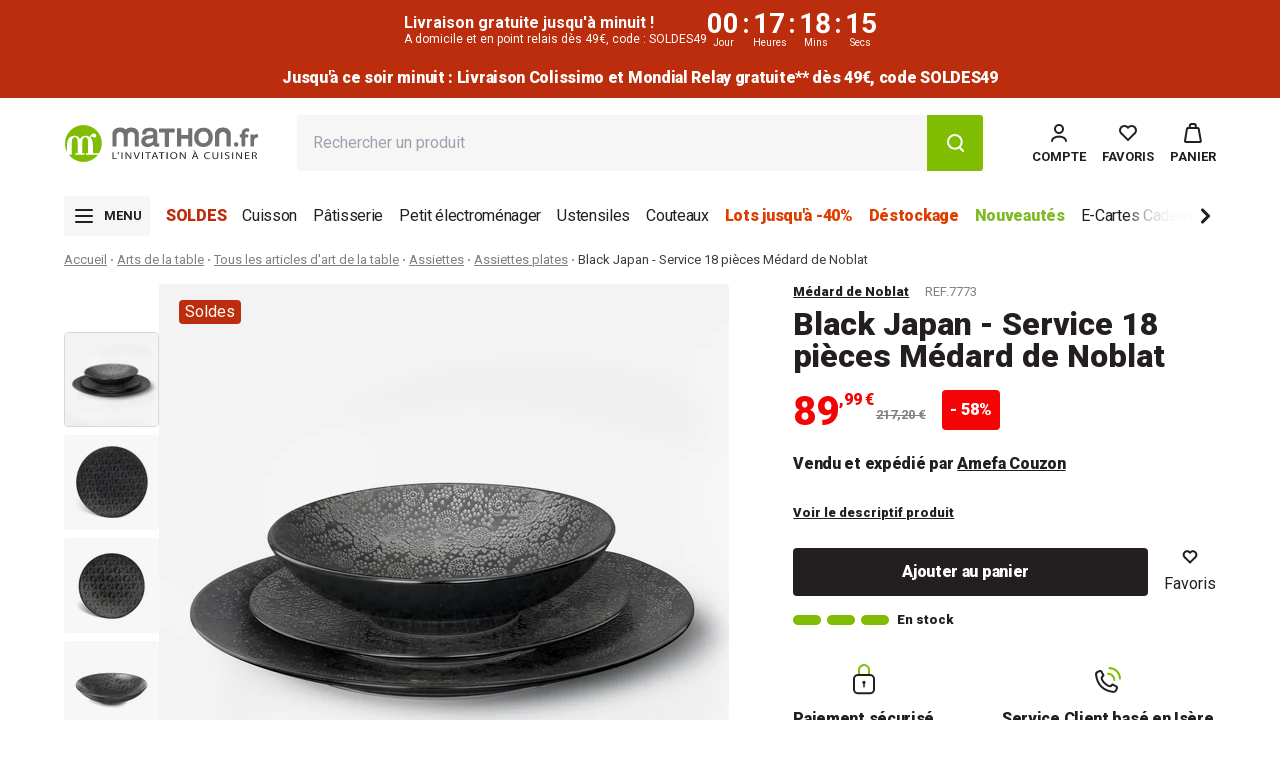

--- FILE ---
content_type: text/html; charset=utf-8
request_url: https://www.mathon.fr/products/medard-de-noblat-black-japan-service-18-pieces-medard-de-noblat
body_size: 60893
content:
<!doctype html>
<html class='no-js' lang='fr'>
	<head>
		
<script type='text/javascript'>
	console.log('%cEulerian', 'background: lightgreen; color: black;');
	(function (e, a) {
		var i = e.length,
			y = 5381,
			k = 'script',
			s = window,
			v = document,
			o = v.createElement(k);
		for (; i; ) {
			i -= 1;
			y = (y * 33) ^ e.charCodeAt(i);
		}
		y = '_EA_' + (y >>>= 0);
		(function (e, a, s, y) {
			s[a] =
				s[a] ||
				function () {
					(s[y] = s[y] || []).push(arguments);
					s[y].eah = e;
				};
		})(e, a, s, y);
		i = (new Date() / 1e7) | 0;
		o.ea = y;
		y = i % 26;
		o.async = 1;
		o.src =
			'//' +
			e +
			'/' +
			String.fromCharCode(97 + y, 122 - y, 65 + y) +
			(i % 1e3) +
			'.js?2';
		s = v.getElementsByTagName(k)[0];
		s.parentNode.insertBefore(o, s);
	})('8crd.mathon.fr', 'EA_push');
</script>

		



	<script
		type='text/javascript'
		src='https://tag.search.sensefuel.live/tag/b5145ebc-2fc6-479e-ae88-bd6a88de2e8d/tagp.js'
		defer='defer'
	></script>



		<meta charset='utf-8'>
		<meta http-equiv='X-UA-Compatible' content='IE=edge'>
		<meta name='viewport' content='width=device-width,initial-scale=1'>
		<link rel='canonical' href='https://www.mathon.fr/products/medard-de-noblat-black-japan-service-18-pieces-medard-de-noblat'>

		






		<link
			rel='preconnect'
			href='https://cdn.shopify.com'
			crossorigin
		>
		<link rel='preconnect' href='https://fonts.googleapis.com'>
		<link
			rel='preconnect'
			href='https://fonts.gstatic.com'
			crossorigin
		>
		<link
			href='https://fonts.googleapis.com/css2?family=Roboto:ital,wght@0,100;0,300;0,400;0,500;0,700;0,900;1,100;1,300;1,400;1,500;1,700;1,900&display=swap'
			rel='stylesheet'
		><link
				rel='icon'
				type='image/png'
				href='//www.mathon.fr/cdn/shop/files/favicon.png?crop=center&height=32&v=1689230329&width=32'
			><script type='application/ld+json'>
	{
		"@context": "https://schema.org",
		"@type": "OnlineBusiness",
		"name": "Mathon.fr",
		"url": "https://www.mathon.fr/",
		"logo": "http://www.mathon.fr/cdn/shop/files/logo-mathon.fr.2023.svg",
		"contactPoint": [
			{
				"@type": "ContactPoint",
				"telephone": "+33 4 58 08 03 00",
				"contactType": "customer service",
				"areaServed": "FR",
				"availableLanguage": ["French"],
				"contactOption": "TollFree",
				"availableTime": {
					"opens": "09:00",
					"closes": "17:00",
					"dayOfWeek": ["Monday", "Tuesday", "Wednesday", "Thursday", "Friday"]
				},
				"email": "commercial@mathon.fr"
			}
		],
		"sameAs": [
			"https://www.facebook.com/mathon.fr/",
			"https://www.linkedin.com/company/mathonfr/",
			"https://www.pinterest.fr/mathonfr/",
			"https://www.instagram.com/mathon.fr/",
			"https://www.youtube.com/channel/UCon7hXLJP15bRwT7-QAj-bg"
		],
		"address": {
			"@type": "PostalAddress",
			"streetAddress": "ZI La Gloriette Chatte",
			"addressLocality": "Saint-Marcellin",
			"postalCode": "38160",
			"addressCountry": "FR"
		}
	}
</script>

<script type='application/ld+json'>
	{
		"@context": "https://schema.org",
		"@type": "WebSite",
		"name": "Mathon",
		"url": "https://www.mathon.fr",
		"potentialAction": {
			"@type": "SearchAction",
			"target": {
				"@type": "EntryPoint",
				"urlTemplate": "https://www.mathon.fr/search?q{search_term_string}&type=product"
			},
			"query-input": {
				"@type": "PropertyValueSpecification",
				"valueRequired": "http://schema.org/True",
				"valueName": "search_term_string"
			}
		}
	}
</script>

		

<title>Black Japan - Service 18 pièces Médard de Noblat - www.mathon.fr</title>


	<meta name='description' content='Ensemble de 6 assiettes plates, 6 assiettes dessert et 6 assiettes salade et pâtes de la collection Black Japan par Médard de Noblat. D&#39;inspiration florale, Black Japan est une gamme de grès texturé aux petits motifs floraux posés sur la totalité de la surface. Pour une table printanière et contemporaine.Médard de Nobl'>


<meta property='og:site_name' content='Mathon'>
<meta property='og:site' content='https://www.mathon.fr'>
<meta property='og:url' content='https://www.mathon.fr/products/medard-de-noblat-black-japan-service-18-pieces-medard-de-noblat'>
<meta property='og:title' content='Black Japan - Service 18 pièces Médard de Noblat - www.mathon.fr'>
<meta property='og:type' content='website'>
<meta property='og:description' content='Ensemble de 6 assiettes plates, 6 assiettes dessert et 6 assiettes salade et pâtes de la collection Black Japan par Médard de Noblat. D&#39;inspiration florale, Black Japan est une gamme de grès texturé aux petits motifs floraux posés sur la totalité de la surface. Pour une table printanière et contemporaine.Médard de Nobl'>
<meta property='og:locale' content=' fr_FR'><meta property='og:image' content='http://www.mathon.fr/cdn/shop/files/2bffa882da0b45629abc7733e74ab4f3.jpg?v=1725004877'>
	<meta
		property='og:image:secure_url'
		content='https://www.mathon.fr/cdn/shop/files/2bffa882da0b45629abc7733e74ab4f3.jpg?v=1725004877'
	>
	<meta
		property='og:image:alt'
		content='Black Japan - Service 18 pièces Médard de Noblat - '
	>
	<meta property='og:image:width' content='1200'>
	<meta property='og:image:height' content='1200'><meta
		property='og:price:amount'
		content='89,99'
	>
	<meta property='og:price:currency' content='EUR'><meta name='twitter:card' content='summary_large_image'><meta name='twitter:title' content='Black Japan - Service 18 pièces Médard de Noblat - www.mathon.fr'>
<meta name='twitter:description' content='Ensemble de 6 assiettes plates, 6 assiettes dessert et 6 assiettes salade et pâtes de la collection Black Japan par Médard de Noblat. D&#39;inspiration florale, Black Japan est une gamme de grès texturé aux petits motifs floraux posés sur la totalité de la surface. Pour une table printanière et contemporaine.Médard de Nobl'><meta name='twitter:image' content='https://www.mathon.fr/cdn/shop/files/2bffa882da0b45629abc7733e74ab4f3.jpg?v=1725004877'>

		<script src='//www.mathon.fr/cdn/shop/t/690/assets/global.js?v=106023748710139939071768980561' defer='defer'></script>
		<script src='//www.mathon.fr/cdn/shop/t/690/assets/product-form.js?v=165362038752696147821768980561' defer='defer'></script>

		

<script>
	window.sensefuel = window.sensefuel || {};
	window.sensefuel.store_code = "web";
</script>


		<script>window.performance && window.performance.mark && window.performance.mark('shopify.content_for_header.start');</script><meta id="shopify-digital-wallet" name="shopify-digital-wallet" content="/70800179492/digital_wallets/dialog">
<meta name="shopify-checkout-api-token" content="db4bb0081301a57d00b18485713fa223">
<meta id="in-context-paypal-metadata" data-shop-id="70800179492" data-venmo-supported="false" data-environment="production" data-locale="fr_FR" data-paypal-v4="true" data-currency="EUR">
<link rel="alternate" type="application/json+oembed" href="https://www.mathon.fr/products/medard-de-noblat-black-japan-service-18-pieces-medard-de-noblat.oembed">
<script async="async" src="/checkouts/internal/preloads.js?locale=fr-FR"></script>
<script id="shopify-features" type="application/json">{"accessToken":"db4bb0081301a57d00b18485713fa223","betas":["rich-media-storefront-analytics"],"domain":"www.mathon.fr","predictiveSearch":true,"shopId":70800179492,"locale":"fr"}</script>
<script>var Shopify = Shopify || {};
Shopify.shop = "mathon-prod.myshopify.com";
Shopify.locale = "fr";
Shopify.currency = {"active":"EUR","rate":"1.0"};
Shopify.country = "FR";
Shopify.theme = {"name":"Soldes SOLDES49 22\/01\/2026","id":193033896284,"schema_name":"Starter","schema_version":"16\/12\/25-494223","theme_store_id":887,"role":"main"};
Shopify.theme.handle = "null";
Shopify.theme.style = {"id":null,"handle":null};
Shopify.cdnHost = "www.mathon.fr/cdn";
Shopify.routes = Shopify.routes || {};
Shopify.routes.root = "/";</script>
<script type="module">!function(o){(o.Shopify=o.Shopify||{}).modules=!0}(window);</script>
<script>!function(o){function n(){var o=[];function n(){o.push(Array.prototype.slice.apply(arguments))}return n.q=o,n}var t=o.Shopify=o.Shopify||{};t.loadFeatures=n(),t.autoloadFeatures=n()}(window);</script>
<script id="shop-js-analytics" type="application/json">{"pageType":"product"}</script>
<script defer="defer" async type="module" src="//www.mathon.fr/cdn/shopifycloud/shop-js/modules/v2/client.init-shop-cart-sync_BcDpqI9l.fr.esm.js"></script>
<script defer="defer" async type="module" src="//www.mathon.fr/cdn/shopifycloud/shop-js/modules/v2/chunk.common_a1Rf5Dlz.esm.js"></script>
<script defer="defer" async type="module" src="//www.mathon.fr/cdn/shopifycloud/shop-js/modules/v2/chunk.modal_Djra7sW9.esm.js"></script>
<script type="module">
  await import("//www.mathon.fr/cdn/shopifycloud/shop-js/modules/v2/client.init-shop-cart-sync_BcDpqI9l.fr.esm.js");
await import("//www.mathon.fr/cdn/shopifycloud/shop-js/modules/v2/chunk.common_a1Rf5Dlz.esm.js");
await import("//www.mathon.fr/cdn/shopifycloud/shop-js/modules/v2/chunk.modal_Djra7sW9.esm.js");

  window.Shopify.SignInWithShop?.initShopCartSync?.({"fedCMEnabled":true,"windoidEnabled":true});

</script>
<script>(function() {
  var isLoaded = false;
  function asyncLoad() {
    if (isLoaded) return;
    isLoaded = true;
    var urls = ["https:\/\/cdn.shipup.co\/latest_v2\/shipup-shopify.js?shop=mathon-prod.myshopify.com"];
    for (var i = 0; i < urls.length; i++) {
      var s = document.createElement('script');
      s.type = 'text/javascript';
      s.async = true;
      s.src = urls[i];
      var x = document.getElementsByTagName('script')[0];
      x.parentNode.insertBefore(s, x);
    }
  };
  if(window.attachEvent) {
    window.attachEvent('onload', asyncLoad);
  } else {
    window.addEventListener('load', asyncLoad, false);
  }
})();</script>
<script id="__st">var __st={"a":70800179492,"offset":3600,"reqid":"8a107ed9-13f6-4628-b1ce-9add93c76bf0-1769060431","pageurl":"www.mathon.fr\/products\/medard-de-noblat-black-japan-service-18-pieces-medard-de-noblat","u":"37d85459317d","p":"product","rtyp":"product","rid":8610477048156};</script>
<script>window.ShopifyPaypalV4VisibilityTracking = true;</script>
<script id="form-persister">!function(){'use strict';const t='contact',e='new_comment',n=[[t,t],['blogs',e],['comments',e],[t,'customer']],o='password',r='form_key',c=['recaptcha-v3-token','g-recaptcha-response','h-captcha-response',o],s=()=>{try{return window.sessionStorage}catch{return}},i='__shopify_v',u=t=>t.elements[r],a=function(){const t=[...n].map((([t,e])=>`form[action*='/${t}']:not([data-nocaptcha='true']) input[name='form_type'][value='${e}']`)).join(',');var e;return e=t,()=>e?[...document.querySelectorAll(e)].map((t=>t.form)):[]}();function m(t){const e=u(t);a().includes(t)&&(!e||!e.value)&&function(t){try{if(!s())return;!function(t){const e=s();if(!e)return;const n=u(t);if(!n)return;const o=n.value;o&&e.removeItem(o)}(t);const e=Array.from(Array(32),(()=>Math.random().toString(36)[2])).join('');!function(t,e){u(t)||t.append(Object.assign(document.createElement('input'),{type:'hidden',name:r})),t.elements[r].value=e}(t,e),function(t,e){const n=s();if(!n)return;const r=[...t.querySelectorAll(`input[type='${o}']`)].map((({name:t})=>t)),u=[...c,...r],a={};for(const[o,c]of new FormData(t).entries())u.includes(o)||(a[o]=c);n.setItem(e,JSON.stringify({[i]:1,action:t.action,data:a}))}(t,e)}catch(e){console.error('failed to persist form',e)}}(t)}const f=t=>{if('true'===t.dataset.persistBound)return;const e=function(t,e){const n=function(t){return'function'==typeof t.submit?t.submit:HTMLFormElement.prototype.submit}(t).bind(t);return function(){let t;return()=>{t||(t=!0,(()=>{try{e(),n()}catch(t){(t=>{console.error('form submit failed',t)})(t)}})(),setTimeout((()=>t=!1),250))}}()}(t,(()=>{m(t)}));!function(t,e){if('function'==typeof t.submit&&'function'==typeof e)try{t.submit=e}catch{}}(t,e),t.addEventListener('submit',(t=>{t.preventDefault(),e()})),t.dataset.persistBound='true'};!function(){function t(t){const e=(t=>{const e=t.target;return e instanceof HTMLFormElement?e:e&&e.form})(t);e&&m(e)}document.addEventListener('submit',t),document.addEventListener('DOMContentLoaded',(()=>{const e=a();for(const t of e)f(t);var n;n=document.body,new window.MutationObserver((t=>{for(const e of t)if('childList'===e.type&&e.addedNodes.length)for(const t of e.addedNodes)1===t.nodeType&&'FORM'===t.tagName&&a().includes(t)&&f(t)})).observe(n,{childList:!0,subtree:!0,attributes:!1}),document.removeEventListener('submit',t)}))}()}();</script>
<script integrity="sha256-4kQ18oKyAcykRKYeNunJcIwy7WH5gtpwJnB7kiuLZ1E=" data-source-attribution="shopify.loadfeatures" defer="defer" src="//www.mathon.fr/cdn/shopifycloud/storefront/assets/storefront/load_feature-a0a9edcb.js" crossorigin="anonymous"></script>
<script data-source-attribution="shopify.dynamic_checkout.dynamic.init">var Shopify=Shopify||{};Shopify.PaymentButton=Shopify.PaymentButton||{isStorefrontPortableWallets:!0,init:function(){window.Shopify.PaymentButton.init=function(){};var t=document.createElement("script");t.src="https://www.mathon.fr/cdn/shopifycloud/portable-wallets/latest/portable-wallets.fr.js",t.type="module",document.head.appendChild(t)}};
</script>
<script data-source-attribution="shopify.dynamic_checkout.buyer_consent">
  function portableWalletsHideBuyerConsent(e){var t=document.getElementById("shopify-buyer-consent"),n=document.getElementById("shopify-subscription-policy-button");t&&n&&(t.classList.add("hidden"),t.setAttribute("aria-hidden","true"),n.removeEventListener("click",e))}function portableWalletsShowBuyerConsent(e){var t=document.getElementById("shopify-buyer-consent"),n=document.getElementById("shopify-subscription-policy-button");t&&n&&(t.classList.remove("hidden"),t.removeAttribute("aria-hidden"),n.addEventListener("click",e))}window.Shopify?.PaymentButton&&(window.Shopify.PaymentButton.hideBuyerConsent=portableWalletsHideBuyerConsent,window.Shopify.PaymentButton.showBuyerConsent=portableWalletsShowBuyerConsent);
</script>
<script data-source-attribution="shopify.dynamic_checkout.cart.bootstrap">document.addEventListener("DOMContentLoaded",(function(){function t(){return document.querySelector("shopify-accelerated-checkout-cart, shopify-accelerated-checkout")}if(t())Shopify.PaymentButton.init();else{new MutationObserver((function(e,n){t()&&(Shopify.PaymentButton.init(),n.disconnect())})).observe(document.body,{childList:!0,subtree:!0})}}));
</script>
<link id="shopify-accelerated-checkout-styles" rel="stylesheet" media="screen" href="https://www.mathon.fr/cdn/shopifycloud/portable-wallets/latest/accelerated-checkout-backwards-compat.css" crossorigin="anonymous">
<style id="shopify-accelerated-checkout-cart">
        #shopify-buyer-consent {
  margin-top: 1em;
  display: inline-block;
  width: 100%;
}

#shopify-buyer-consent.hidden {
  display: none;
}

#shopify-subscription-policy-button {
  background: none;
  border: none;
  padding: 0;
  text-decoration: underline;
  font-size: inherit;
  cursor: pointer;
}

#shopify-subscription-policy-button::before {
  box-shadow: none;
}

      </style>

<script>window.performance && window.performance.mark && window.performance.mark('shopify.content_for_header.end');</script>

		

		

		

		<script>
			document.documentElement.className =
				document.documentElement.className.replace('no-js', 'js');
			if (Shopify.designMode) {
				document.documentElement.classList.add('shopify-design-mode');
			}
		</script>

		
<script src="//www.mathon.fr/cdn/shop/t/690/assets/main.min.Cm2pLPF_.js" type="module"  defer  crossorigin="anonymous"></script>
<script id="legacy_main-legacy" nomodule data-src="//www.mathon.fr/cdn/shop/t/690/assets/main-legacy.min.DxRsOdJD.js" crossorigin="anonymous">System.import(document.getElementById('legacy_main-legacy').getAttribute('data-src'))</script><link href="//www.mathon.fr/cdn/shop/t/690/assets/main.min.BuwZQwpP.css" rel="stylesheet" type="text/css" media="all" />


		<!-- YOTPO -->
		
		

		<script>
			window.ClrzConfig = {
			  "yotpo": {
			    "appKey": "FsezFfkHHtJojFzfgsnUFPk759QPe63in6GHlkzi"
			  }
			}
		</script>

		<script>
			CUSTOMER_ID = '';
			SHOP_NAME = 'mathon-prod';
			LOGGED_IN = '';
		</script>

		<script
			src='https://cdn-widgetsrepository.yotpo.com/v1/loader/FsezFfkHHtJojFzfgsnUFPk759QPe63in6GHlkzi?languageCode=fr'
			async
		></script>

		
			<script
				type='text/javascript'
				src='https://try.abtasty.com/07c71a05e321ba14d87c81d13cc2096d.js'
			></script>
		

		<script src='//www.mathon.fr/cdn/shop/t/690/assets/delay-scripts.js?v=66981734787773682771768980561'></script>

		<script type='text/javascript'>
			(function (c, l, a, r, i, t, y) {
				c[a] =
					c[a] ||
					function () {
						(c[a].q = c[a].q || []).push(arguments);
					};
				t = l.createElement(r);
				t.async = 1;
				t.src = 'https://www.clarity.ms/tag/' + i;
				y = l.getElementsByTagName(r)[0];
				y.parentNode.insertBefore(t, y);
			})(window, document, 'clarity', 'script', 'r4gnioiag5');
		</script>
	<!-- BEGIN app block: shopify://apps/consentmo-gdpr/blocks/gdpr_tcf/4fbe573f-a377-4fea-9801-3ee0858cae41 -->
<!-- END app block --><!-- BEGIN app block: shopify://apps/consentmo-gdpr/blocks/gdpr_cookie_consent/4fbe573f-a377-4fea-9801-3ee0858cae41 -->


<!-- END app block --><!-- BEGIN app block: shopify://apps/easy-tag-gtm-data-layer/blocks/datalayer-embed-block/be308f3f-c82d-4290-b187-8561d4a8782a --><script>(function(w, d) {var f = d.getElementsByTagName('script')[0];var s = d.createElement('script');s.async = true;s.src = "https:\/\/cdn.shopify.com\/extensions\/9d4b20e8-14f7-4a65-86dc-eaa196dcf826\/2.1.0\/assets\/tidl-2.1.0.min.js";s.onload = function() {window.TAGinstall.init({"data_layer": {"model": "legacy","item_id_selector": "sku|variant_id"},"events":{"device_data":true,"user_data":true,"cart_data":true,"collections":true,"product_click":true,"product":true,"add_to_cart":true,"remove_from_cart":false,"login":true,"register":true,"search":true},"currency":"EUR","gtm_container_id":"GTM-5SQ9VNZ",}, {
   "_internal": {},"contextData": {"page": {"type":"product"}
   },"cartData" : {"pageType":"product","items": [],"total":0.0,"currency":"EUR"},"productData": {"currency":"EUR","items": [{"name":"Black Japan - Service 18 pièces Médard de Noblat","brand":"Médard de Noblat","category":"Assiettes plates","variant":"SELLER_2002_65009","sku":"7773","barcode":"3014151002582","price":89.99,"compare_at_price":217.2,"product_id":"8610477048156","variant_id":"47293395960156","image":"\/\/www.mathon.fr\/cdn\/shop\/files\/2bffa882da0b45629abc7733e74ab4f3.jpg?v=1725004877",
"handle":"medard-de-noblat-black-japan-service-18-pieces-medard-de-noblat"}]
       }});


    };
    f.parentNode.insertBefore(s, f);
})(window, document);
</script>
<!-- Google Tag Manager -->
<script>(function(w,d,s,l,i){w[l]=w[l]||[];w[l].push({'gtm.start':
new Date().getTime(),event:'gtm.js'});var f=d.getElementsByTagName(s)[0],
j=d.createElement(s),dl=l!='dataLayer'?'&l='+l:'';j.async=true;j.src=
'https://www.googletagmanager.com/gtm.js?id='+i+dl;f.parentNode.insertBefore(j,f);
})(window,document,'script','dataLayer','GTM-5SQ9VNZ');</script>
<!-- End Google Tag Manager -->

<!-- END app block --><!-- BEGIN app block: shopify://apps/microsoft-clarity/blocks/brandAgents_js/31c3d126-8116-4b4a-8ba1-baeda7c4aeea -->





<!-- END app block --><!-- BEGIN app block: shopify://apps/klaviyo-email-marketing-sms/blocks/klaviyo-onsite-embed/2632fe16-c075-4321-a88b-50b567f42507 -->












  <script async src="https://static.klaviyo.com/onsite/js/W6R3h4/klaviyo.js?company_id=W6R3h4"></script>
  <script>!function(){if(!window.klaviyo){window._klOnsite=window._klOnsite||[];try{window.klaviyo=new Proxy({},{get:function(n,i){return"push"===i?function(){var n;(n=window._klOnsite).push.apply(n,arguments)}:function(){for(var n=arguments.length,o=new Array(n),w=0;w<n;w++)o[w]=arguments[w];var t="function"==typeof o[o.length-1]?o.pop():void 0,e=new Promise((function(n){window._klOnsite.push([i].concat(o,[function(i){t&&t(i),n(i)}]))}));return e}}})}catch(n){window.klaviyo=window.klaviyo||[],window.klaviyo.push=function(){var n;(n=window._klOnsite).push.apply(n,arguments)}}}}();</script>

  
    <script id="viewed_product">
      if (item == null) {
        var _learnq = _learnq || [];

        var MetafieldReviews = null
        var MetafieldYotpoRating = null
        var MetafieldYotpoCount = null
        var MetafieldLooxRating = null
        var MetafieldLooxCount = null
        var okendoProduct = null
        var okendoProductReviewCount = null
        var okendoProductReviewAverageValue = null
        try {
          // The following fields are used for Customer Hub recently viewed in order to add reviews.
          // This information is not part of __kla_viewed. Instead, it is part of __kla_viewed_reviewed_items
          MetafieldReviews = {"rating":{"scale_min":"1.0","scale_max":"5.0","value":"5.0"},"rating_count":0};
          MetafieldYotpoRating = "0"
          MetafieldYotpoCount = "0"
          MetafieldLooxRating = null
          MetafieldLooxCount = null

          okendoProduct = null
          // If the okendo metafield is not legacy, it will error, which then requires the new json formatted data
          if (okendoProduct && 'error' in okendoProduct) {
            okendoProduct = null
          }
          okendoProductReviewCount = okendoProduct ? okendoProduct.reviewCount : null
          okendoProductReviewAverageValue = okendoProduct ? okendoProduct.reviewAverageValue : null
        } catch (error) {
          console.error('Error in Klaviyo onsite reviews tracking:', error);
        }

        var item = {
          Name: "Black Japan - Service 18 pièces Médard de Noblat",
          ProductID: 8610477048156,
          Categories: ["Amefa Couzon","Assiettes","Assiettes plates","Bons plans art de la table","Médard de Noblat","Prix Noël des partenaires Marketplace","Soldes Art de la table","Soldes et promotions de nos partenaires marketplace","Tous les articles d'art de la table","Tous les produits","Tous les produits","Tous les produits en promotion","Vaisselle","Vaisselle pour restaurants","Vaisselle, verres et couverts pour restaurants"],
          ImageURL: "https://www.mathon.fr/cdn/shop/files/2bffa882da0b45629abc7733e74ab4f3_grande.jpg?v=1725004877",
          URL: "https://www.mathon.fr/products/medard-de-noblat-black-japan-service-18-pieces-medard-de-noblat",
          Brand: "Médard de Noblat",
          Price: "89,99 €",
          Value: "89,99",
          CompareAtPrice: "217,20 €"
        };
        _learnq.push(['track', 'Viewed Product', item]);
        _learnq.push(['trackViewedItem', {
          Title: item.Name,
          ItemId: item.ProductID,
          Categories: item.Categories,
          ImageUrl: item.ImageURL,
          Url: item.URL,
          Metadata: {
            Brand: item.Brand,
            Price: item.Price,
            Value: item.Value,
            CompareAtPrice: item.CompareAtPrice
          },
          metafields:{
            reviews: MetafieldReviews,
            yotpo:{
              rating: MetafieldYotpoRating,
              count: MetafieldYotpoCount,
            },
            loox:{
              rating: MetafieldLooxRating,
              count: MetafieldLooxCount,
            },
            okendo: {
              rating: okendoProductReviewAverageValue,
              count: okendoProductReviewCount,
            }
          }
        }]);
      }
    </script>
  




  <script>
    window.klaviyoReviewsProductDesignMode = false
  </script>



  <!-- BEGIN app snippet: customer-hub-data --><script>
  if (!window.customerHub) {
    window.customerHub = {};
  }
  window.customerHub.storefrontRoutes = {
    login: "/account/login?return_url=%2F%23k-hub",
    register: "/account/register?return_url=%2F%23k-hub",
    logout: "/account/logout",
    profile: "/account",
    addresses: "/account/addresses",
  };
  
  window.customerHub.userId = null;
  
  window.customerHub.storeDomain = "mathon-prod.myshopify.com";

  
    window.customerHub.activeProduct = {
      name: "Black Japan - Service 18 pièces Médard de Noblat",
      category: null,
      imageUrl: "https://www.mathon.fr/cdn/shop/files/2bffa882da0b45629abc7733e74ab4f3_grande.jpg?v=1725004877",
      id: "8610477048156",
      link: "https://www.mathon.fr/products/medard-de-noblat-black-japan-service-18-pieces-medard-de-noblat",
      variants: [
        
          {
            id: "47293395960156",
            
            imageUrl: null,
            
            price: "8999",
            currency: "EUR",
            availableForSale: true,
            title: "SELLER_2002_65009",
          },
        
      ],
    };
    window.customerHub.activeProduct.variants.forEach((variant) => {
        
        variant.price = `${variant.price.slice(0, -2)}.${variant.price.slice(-2)}`;
    });
  

  
    window.customerHub.storeLocale = {
        currentLanguage: 'fr',
        currentCountry: 'FR',
        availableLanguages: [
          
            {
              iso_code: 'fr',
              endonym_name: 'français'
            }
          
        ],
        availableCountries: [
          
            {
              iso_code: 'AT',
              name: 'Autriche',
              currency_code: 'EUR'
            },
          
            {
              iso_code: 'BE',
              name: 'Belgique',
              currency_code: 'EUR'
            },
          
            {
              iso_code: 'HR',
              name: 'Croatie',
              currency_code: 'EUR'
            },
          
            {
              iso_code: 'ES',
              name: 'Espagne',
              currency_code: 'EUR'
            },
          
            {
              iso_code: 'EE',
              name: 'Estonie',
              currency_code: 'EUR'
            },
          
            {
              iso_code: 'FR',
              name: 'France',
              currency_code: 'EUR'
            },
          
            {
              iso_code: 'GR',
              name: 'Grèce',
              currency_code: 'EUR'
            },
          
            {
              iso_code: 'IE',
              name: 'Irlande',
              currency_code: 'EUR'
            },
          
            {
              iso_code: 'IT',
              name: 'Italie',
              currency_code: 'EUR'
            },
          
            {
              iso_code: 'LV',
              name: 'Lettonie',
              currency_code: 'EUR'
            },
          
            {
              iso_code: 'LT',
              name: 'Lituanie',
              currency_code: 'EUR'
            },
          
            {
              iso_code: 'LU',
              name: 'Luxembourg',
              currency_code: 'EUR'
            },
          
            {
              iso_code: 'MC',
              name: 'Monaco',
              currency_code: 'EUR'
            },
          
            {
              iso_code: 'NL',
              name: 'Pays-Bas',
              currency_code: 'EUR'
            },
          
            {
              iso_code: 'PT',
              name: 'Portugal',
              currency_code: 'EUR'
            },
          
            {
              iso_code: 'SK',
              name: 'Slovaquie',
              currency_code: 'EUR'
            },
          
            {
              iso_code: 'SI',
              name: 'Slovénie',
              currency_code: 'EUR'
            }
          
        ]
    };
  
</script>
<!-- END app snippet -->





<!-- END app block --><!-- BEGIN app block: shopify://apps/microsoft-clarity/blocks/clarity_js/31c3d126-8116-4b4a-8ba1-baeda7c4aeea -->
<script type="text/javascript">
  (function (c, l, a, r, i, t, y) {
    c[a] = c[a] || function () { (c[a].q = c[a].q || []).push(arguments); };
    t = l.createElement(r); t.async = 1; t.src = "https://www.clarity.ms/tag/" + i + "?ref=shopify";
    y = l.getElementsByTagName(r)[0]; y.parentNode.insertBefore(t, y);

    c.Shopify.loadFeatures([{ name: "consent-tracking-api", version: "0.1" }], error => {
      if (error) {
        console.error("Error loading Shopify features:", error);
        return;
      }

      c[a]('consentv2', {
        ad_Storage: c.Shopify.customerPrivacy.marketingAllowed() ? "granted" : "denied",
        analytics_Storage: c.Shopify.customerPrivacy.analyticsProcessingAllowed() ? "granted" : "denied",
      });
    });

    l.addEventListener("visitorConsentCollected", function (e) {
      c[a]('consentv2', {
        ad_Storage: e.detail.marketingAllowed ? "granted" : "denied",
        analytics_Storage: e.detail.analyticsAllowed ? "granted" : "denied",
      });
    });
  })(window, document, "clarity", "script", "tqkkl0lrr8");
</script>



<!-- END app block --><script src="https://cdn.shopify.com/extensions/019be09f-5230-7d79-87aa-f6db3969c39b/consentmo-gdpr-581/assets/consentmo_cookie_consent.js" type="text/javascript" defer="defer"></script>
<script src="https://cdn.shopify.com/extensions/019bc5da-5ba6-7e9a-9888-a6222a70d7c3/js-client-214/assets/pushowl-shopify.js" type="text/javascript" defer="defer"></script>
<script src="https://cdn.shopify.com/extensions/019b0ca3-aa13-7aa2-a0b4-6cb667a1f6f7/essential-countdown-timer-55/assets/countdown_timer_essential_apps.min.js" type="text/javascript" defer="defer"></script>
<script src="https://cdn.shopify.com/extensions/019be09f-5230-7d79-87aa-f6db3969c39b/consentmo-gdpr-581/assets/consentmo_tcf.js" type="text/javascript" defer="defer"></script>
<link href="https://monorail-edge.shopifysvc.com" rel="dns-prefetch">
<script>(function(){if ("sendBeacon" in navigator && "performance" in window) {try {var session_token_from_headers = performance.getEntriesByType('navigation')[0].serverTiming.find(x => x.name == '_s').description;} catch {var session_token_from_headers = undefined;}var session_cookie_matches = document.cookie.match(/_shopify_s=([^;]*)/);var session_token_from_cookie = session_cookie_matches && session_cookie_matches.length === 2 ? session_cookie_matches[1] : "";var session_token = session_token_from_headers || session_token_from_cookie || "";function handle_abandonment_event(e) {var entries = performance.getEntries().filter(function(entry) {return /monorail-edge.shopifysvc.com/.test(entry.name);});if (!window.abandonment_tracked && entries.length === 0) {window.abandonment_tracked = true;var currentMs = Date.now();var navigation_start = performance.timing.navigationStart;var payload = {shop_id: 70800179492,url: window.location.href,navigation_start,duration: currentMs - navigation_start,session_token,page_type: "product"};window.navigator.sendBeacon("https://monorail-edge.shopifysvc.com/v1/produce", JSON.stringify({schema_id: "online_store_buyer_site_abandonment/1.1",payload: payload,metadata: {event_created_at_ms: currentMs,event_sent_at_ms: currentMs}}));}}window.addEventListener('pagehide', handle_abandonment_event);}}());</script>
<script id="web-pixels-manager-setup">(function e(e,d,r,n,o){if(void 0===o&&(o={}),!Boolean(null===(a=null===(i=window.Shopify)||void 0===i?void 0:i.analytics)||void 0===a?void 0:a.replayQueue)){var i,a;window.Shopify=window.Shopify||{};var t=window.Shopify;t.analytics=t.analytics||{};var s=t.analytics;s.replayQueue=[],s.publish=function(e,d,r){return s.replayQueue.push([e,d,r]),!0};try{self.performance.mark("wpm:start")}catch(e){}var l=function(){var e={modern:/Edge?\/(1{2}[4-9]|1[2-9]\d|[2-9]\d{2}|\d{4,})\.\d+(\.\d+|)|Firefox\/(1{2}[4-9]|1[2-9]\d|[2-9]\d{2}|\d{4,})\.\d+(\.\d+|)|Chrom(ium|e)\/(9{2}|\d{3,})\.\d+(\.\d+|)|(Maci|X1{2}).+ Version\/(15\.\d+|(1[6-9]|[2-9]\d|\d{3,})\.\d+)([,.]\d+|)( \(\w+\)|)( Mobile\/\w+|) Safari\/|Chrome.+OPR\/(9{2}|\d{3,})\.\d+\.\d+|(CPU[ +]OS|iPhone[ +]OS|CPU[ +]iPhone|CPU IPhone OS|CPU iPad OS)[ +]+(15[._]\d+|(1[6-9]|[2-9]\d|\d{3,})[._]\d+)([._]\d+|)|Android:?[ /-](13[3-9]|1[4-9]\d|[2-9]\d{2}|\d{4,})(\.\d+|)(\.\d+|)|Android.+Firefox\/(13[5-9]|1[4-9]\d|[2-9]\d{2}|\d{4,})\.\d+(\.\d+|)|Android.+Chrom(ium|e)\/(13[3-9]|1[4-9]\d|[2-9]\d{2}|\d{4,})\.\d+(\.\d+|)|SamsungBrowser\/([2-9]\d|\d{3,})\.\d+/,legacy:/Edge?\/(1[6-9]|[2-9]\d|\d{3,})\.\d+(\.\d+|)|Firefox\/(5[4-9]|[6-9]\d|\d{3,})\.\d+(\.\d+|)|Chrom(ium|e)\/(5[1-9]|[6-9]\d|\d{3,})\.\d+(\.\d+|)([\d.]+$|.*Safari\/(?![\d.]+ Edge\/[\d.]+$))|(Maci|X1{2}).+ Version\/(10\.\d+|(1[1-9]|[2-9]\d|\d{3,})\.\d+)([,.]\d+|)( \(\w+\)|)( Mobile\/\w+|) Safari\/|Chrome.+OPR\/(3[89]|[4-9]\d|\d{3,})\.\d+\.\d+|(CPU[ +]OS|iPhone[ +]OS|CPU[ +]iPhone|CPU IPhone OS|CPU iPad OS)[ +]+(10[._]\d+|(1[1-9]|[2-9]\d|\d{3,})[._]\d+)([._]\d+|)|Android:?[ /-](13[3-9]|1[4-9]\d|[2-9]\d{2}|\d{4,})(\.\d+|)(\.\d+|)|Mobile Safari.+OPR\/([89]\d|\d{3,})\.\d+\.\d+|Android.+Firefox\/(13[5-9]|1[4-9]\d|[2-9]\d{2}|\d{4,})\.\d+(\.\d+|)|Android.+Chrom(ium|e)\/(13[3-9]|1[4-9]\d|[2-9]\d{2}|\d{4,})\.\d+(\.\d+|)|Android.+(UC? ?Browser|UCWEB|U3)[ /]?(15\.([5-9]|\d{2,})|(1[6-9]|[2-9]\d|\d{3,})\.\d+)\.\d+|SamsungBrowser\/(5\.\d+|([6-9]|\d{2,})\.\d+)|Android.+MQ{2}Browser\/(14(\.(9|\d{2,})|)|(1[5-9]|[2-9]\d|\d{3,})(\.\d+|))(\.\d+|)|K[Aa][Ii]OS\/(3\.\d+|([4-9]|\d{2,})\.\d+)(\.\d+|)/},d=e.modern,r=e.legacy,n=navigator.userAgent;return n.match(d)?"modern":n.match(r)?"legacy":"unknown"}(),u="modern"===l?"modern":"legacy",c=(null!=n?n:{modern:"",legacy:""})[u],f=function(e){return[e.baseUrl,"/wpm","/b",e.hashVersion,"modern"===e.buildTarget?"m":"l",".js"].join("")}({baseUrl:d,hashVersion:r,buildTarget:u}),m=function(e){var d=e.version,r=e.bundleTarget,n=e.surface,o=e.pageUrl,i=e.monorailEndpoint;return{emit:function(e){var a=e.status,t=e.errorMsg,s=(new Date).getTime(),l=JSON.stringify({metadata:{event_sent_at_ms:s},events:[{schema_id:"web_pixels_manager_load/3.1",payload:{version:d,bundle_target:r,page_url:o,status:a,surface:n,error_msg:t},metadata:{event_created_at_ms:s}}]});if(!i)return console&&console.warn&&console.warn("[Web Pixels Manager] No Monorail endpoint provided, skipping logging."),!1;try{return self.navigator.sendBeacon.bind(self.navigator)(i,l)}catch(e){}var u=new XMLHttpRequest;try{return u.open("POST",i,!0),u.setRequestHeader("Content-Type","text/plain"),u.send(l),!0}catch(e){return console&&console.warn&&console.warn("[Web Pixels Manager] Got an unhandled error while logging to Monorail."),!1}}}}({version:r,bundleTarget:l,surface:e.surface,pageUrl:self.location.href,monorailEndpoint:e.monorailEndpoint});try{o.browserTarget=l,function(e){var d=e.src,r=e.async,n=void 0===r||r,o=e.onload,i=e.onerror,a=e.sri,t=e.scriptDataAttributes,s=void 0===t?{}:t,l=document.createElement("script"),u=document.querySelector("head"),c=document.querySelector("body");if(l.async=n,l.src=d,a&&(l.integrity=a,l.crossOrigin="anonymous"),s)for(var f in s)if(Object.prototype.hasOwnProperty.call(s,f))try{l.dataset[f]=s[f]}catch(e){}if(o&&l.addEventListener("load",o),i&&l.addEventListener("error",i),u)u.appendChild(l);else{if(!c)throw new Error("Did not find a head or body element to append the script");c.appendChild(l)}}({src:f,async:!0,onload:function(){if(!function(){var e,d;return Boolean(null===(d=null===(e=window.Shopify)||void 0===e?void 0:e.analytics)||void 0===d?void 0:d.initialized)}()){var d=window.webPixelsManager.init(e)||void 0;if(d){var r=window.Shopify.analytics;r.replayQueue.forEach((function(e){var r=e[0],n=e[1],o=e[2];d.publishCustomEvent(r,n,o)})),r.replayQueue=[],r.publish=d.publishCustomEvent,r.visitor=d.visitor,r.initialized=!0}}},onerror:function(){return m.emit({status:"failed",errorMsg:"".concat(f," has failed to load")})},sri:function(e){var d=/^sha384-[A-Za-z0-9+/=]+$/;return"string"==typeof e&&d.test(e)}(c)?c:"",scriptDataAttributes:o}),m.emit({status:"loading"})}catch(e){m.emit({status:"failed",errorMsg:(null==e?void 0:e.message)||"Unknown error"})}}})({shopId: 70800179492,storefrontBaseUrl: "https://www.mathon.fr",extensionsBaseUrl: "https://extensions.shopifycdn.com/cdn/shopifycloud/web-pixels-manager",monorailEndpoint: "https://monorail-edge.shopifysvc.com/unstable/produce_batch",surface: "storefront-renderer",enabledBetaFlags: ["2dca8a86"],webPixelsConfigList: [{"id":"3195896156","configuration":"{\"subdomain\": \"mathon-prod\"}","eventPayloadVersion":"v1","runtimeContext":"STRICT","scriptVersion":"69e1bed23f1568abe06fb9d113379033","type":"APP","apiClientId":1615517,"privacyPurposes":["ANALYTICS","MARKETING","SALE_OF_DATA"],"dataSharingAdjustments":{"protectedCustomerApprovalScopes":["read_customer_address","read_customer_email","read_customer_name","read_customer_personal_data","read_customer_phone"]}},{"id":"3085926748","configuration":"{\"projectId\":\"tqkkl0lrr8\"}","eventPayloadVersion":"v1","runtimeContext":"STRICT","scriptVersion":"cf1781658ed156031118fc4bbc2ed159","type":"APP","apiClientId":240074326017,"privacyPurposes":[],"capabilities":["advanced_dom_events"],"dataSharingAdjustments":{"protectedCustomerApprovalScopes":["read_customer_personal_data"]}},{"id":"2885189980","configuration":"{\"accountID\":\"W6R3h4\",\"webPixelConfig\":\"eyJlbmFibGVBZGRlZFRvQ2FydEV2ZW50cyI6IHRydWV9\"}","eventPayloadVersion":"v1","runtimeContext":"STRICT","scriptVersion":"524f6c1ee37bacdca7657a665bdca589","type":"APP","apiClientId":123074,"privacyPurposes":["ANALYTICS","MARKETING"],"dataSharingAdjustments":{"protectedCustomerApprovalScopes":["read_customer_address","read_customer_email","read_customer_name","read_customer_personal_data","read_customer_phone"]}},{"id":"2184970588","configuration":"{\"ti\":\"211063272\",\"endpoint\":\"https:\/\/bat.bing.com\/action\/0\"}","eventPayloadVersion":"v1","runtimeContext":"STRICT","scriptVersion":"5ee93563fe31b11d2d65e2f09a5229dc","type":"APP","apiClientId":2997493,"privacyPurposes":["ANALYTICS","MARKETING","SALE_OF_DATA"],"dataSharingAdjustments":{"protectedCustomerApprovalScopes":["read_customer_personal_data"]}},{"id":"2147058012","configuration":"{\"config\":\"{\\\"google_tag_ids\\\":[\\\"G-X4JGMNL9EN\\\",\\\"AW-1068792765\\\",\\\"AW-573987469\\\",\\\"AW-16460269819\\\",\\\"AW-16455559594\\\",\\\"AW-11234435658\\\"],\\\"target_country\\\":\\\"FR\\\",\\\"gtag_events\\\":[{\\\"type\\\":\\\"begin_checkout\\\",\\\"action_label\\\":[\\\"G-X4JGMNL9EN\\\",\\\"AW-1068792765\\\/Hp3KCNiB_80aEL330f0D\\\",\\\"AW-1068792765\\\",\\\"AW-11234435658\\\",\\\"AW-16455559594\\\",\\\"AW-16460269819\\\"]},{\\\"type\\\":\\\"search\\\",\\\"action_label\\\":[\\\"G-X4JGMNL9EN\\\",\\\"AW-1068792765\\\/BJ8zCMSF_80aEL330f0D\\\",\\\"AW-1068792765\\\",\\\"AW-11234435658\\\",\\\"AW-16455559594\\\",\\\"AW-16460269819\\\"]},{\\\"type\\\":\\\"view_item\\\",\\\"action_label\\\":[\\\"G-X4JGMNL9EN\\\",\\\"AW-1068792765\\\/SG-6CMGF_80aEL330f0D\\\",\\\"AW-1068792765\\\",\\\"AW-11234435658\\\",\\\"AW-16455559594\\\",\\\"AW-16460269819\\\"]},{\\\"type\\\":\\\"purchase\\\",\\\"action_label\\\":[\\\"G-X4JGMNL9EN\\\",\\\"AW-1068792765\\\/aQU9CNWB_80aEL330f0D\\\",\\\"AW-16455559594\\\/sN3KCKn155EZEKrTz6Y9\\\",\\\"AW-573987469\\\/0ND-CKO75eEBEI212ZEC\\\",\\\"AW-1068792765\\\/dPAPCJWromUQvffR_QM\\\",\\\"AW-11234435658\\\/8dUUCJyx-swYEMrE_-wp\\\",\\\"AW-16460269819\\\/0-vsCMbjkpcZEPuR76g9\\\",\\\"AW-16460269819\\\/QGNOCLfX4dcaEPuR76g9\\\",\\\"AW-16455559594\\\/O5ASCJP049caEKrTz6Y9\\\",\\\"AW-11234435658\\\/16MACNCS49caEMrE_-wp\\\",\\\"AW-1068792765\\\",\\\"AW-11234435658\\\",\\\"AW-16455559594\\\",\\\"AW-16460269819\\\"]},{\\\"type\\\":\\\"page_view\\\",\\\"action_label\\\":[\\\"G-X4JGMNL9EN\\\",\\\"AW-1068792765\\\/XrOrCN6B_80aEL330f0D\\\",\\\"AW-1068792765\\\",\\\"AW-11234435658\\\",\\\"AW-16455559594\\\",\\\"AW-16460269819\\\"]},{\\\"type\\\":\\\"add_payment_info\\\",\\\"action_label\\\":[\\\"G-X4JGMNL9EN\\\",\\\"AW-1068792765\\\/X6I1CMeF_80aEL330f0D\\\",\\\"AW-1068792765\\\",\\\"AW-11234435658\\\",\\\"AW-16455559594\\\",\\\"AW-16460269819\\\"]},{\\\"type\\\":\\\"add_to_cart\\\",\\\"action_label\\\":[\\\"G-X4JGMNL9EN\\\",\\\"AW-1068792765\\\/C6WICNuB_80aEL330f0D\\\",\\\"AW-1068792765\\\",\\\"AW-11234435658\\\",\\\"AW-16455559594\\\",\\\"AW-16460269819\\\"]}],\\\"enable_monitoring_mode\\\":false}\"}","eventPayloadVersion":"v1","runtimeContext":"OPEN","scriptVersion":"b2a88bafab3e21179ed38636efcd8a93","type":"APP","apiClientId":1780363,"privacyPurposes":[],"dataSharingAdjustments":{"protectedCustomerApprovalScopes":["read_customer_address","read_customer_email","read_customer_name","read_customer_personal_data","read_customer_phone"]}},{"id":"283017564","eventPayloadVersion":"1","runtimeContext":"LAX","scriptVersion":"1","type":"CUSTOM","privacyPurposes":[],"name":"Tracking Checkout _ CLRZ"},{"id":"285835612","eventPayloadVersion":"1","runtimeContext":"LAX","scriptVersion":"3","type":"CUSTOM","privacyPurposes":["SALE_OF_DATA"],"name":"Microsoft UET via Consentmo"},{"id":"shopify-app-pixel","configuration":"{}","eventPayloadVersion":"v1","runtimeContext":"STRICT","scriptVersion":"0450","apiClientId":"shopify-pixel","type":"APP","privacyPurposes":["ANALYTICS","MARKETING"]},{"id":"shopify-custom-pixel","eventPayloadVersion":"v1","runtimeContext":"LAX","scriptVersion":"0450","apiClientId":"shopify-pixel","type":"CUSTOM","privacyPurposes":["ANALYTICS","MARKETING"]}],isMerchantRequest: false,initData: {"shop":{"name":"Mathon","paymentSettings":{"currencyCode":"EUR"},"myshopifyDomain":"mathon-prod.myshopify.com","countryCode":"FR","storefrontUrl":"https:\/\/www.mathon.fr"},"customer":null,"cart":null,"checkout":null,"productVariants":[{"price":{"amount":89.99,"currencyCode":"EUR"},"product":{"title":"Black Japan - Service 18 pièces Médard de Noblat","vendor":"Médard de Noblat","id":"8610477048156","untranslatedTitle":"Black Japan - Service 18 pièces Médard de Noblat","url":"\/products\/medard-de-noblat-black-japan-service-18-pieces-medard-de-noblat","type":"Assiettes plates"},"id":"47293395960156","image":{"src":"\/\/www.mathon.fr\/cdn\/shop\/files\/2bffa882da0b45629abc7733e74ab4f3.jpg?v=1725004877"},"sku":"7773","title":"SELLER_2002_65009","untranslatedTitle":"SELLER_2002_65009"}],"purchasingCompany":null},},"https://www.mathon.fr/cdn","fcfee988w5aeb613cpc8e4bc33m6693e112",{"modern":"","legacy":""},{"shopId":"70800179492","storefrontBaseUrl":"https:\/\/www.mathon.fr","extensionBaseUrl":"https:\/\/extensions.shopifycdn.com\/cdn\/shopifycloud\/web-pixels-manager","surface":"storefront-renderer","enabledBetaFlags":"[\"2dca8a86\"]","isMerchantRequest":"false","hashVersion":"fcfee988w5aeb613cpc8e4bc33m6693e112","publish":"custom","events":"[[\"page_viewed\",{}],[\"product_viewed\",{\"productVariant\":{\"price\":{\"amount\":89.99,\"currencyCode\":\"EUR\"},\"product\":{\"title\":\"Black Japan - Service 18 pièces Médard de Noblat\",\"vendor\":\"Médard de Noblat\",\"id\":\"8610477048156\",\"untranslatedTitle\":\"Black Japan - Service 18 pièces Médard de Noblat\",\"url\":\"\/products\/medard-de-noblat-black-japan-service-18-pieces-medard-de-noblat\",\"type\":\"Assiettes plates\"},\"id\":\"47293395960156\",\"image\":{\"src\":\"\/\/www.mathon.fr\/cdn\/shop\/files\/2bffa882da0b45629abc7733e74ab4f3.jpg?v=1725004877\"},\"sku\":\"7773\",\"title\":\"SELLER_2002_65009\",\"untranslatedTitle\":\"SELLER_2002_65009\"}}]]"});</script><script>
  window.ShopifyAnalytics = window.ShopifyAnalytics || {};
  window.ShopifyAnalytics.meta = window.ShopifyAnalytics.meta || {};
  window.ShopifyAnalytics.meta.currency = 'EUR';
  var meta = {"product":{"id":8610477048156,"gid":"gid:\/\/shopify\/Product\/8610477048156","vendor":"Médard de Noblat","type":"Assiettes plates","handle":"medard-de-noblat-black-japan-service-18-pieces-medard-de-noblat","variants":[{"id":47293395960156,"price":8999,"name":"Black Japan - Service 18 pièces Médard de Noblat - SELLER_2002_65009","public_title":"SELLER_2002_65009","sku":"7773"}],"remote":false},"page":{"pageType":"product","resourceType":"product","resourceId":8610477048156,"requestId":"8a107ed9-13f6-4628-b1ce-9add93c76bf0-1769060431"}};
  for (var attr in meta) {
    window.ShopifyAnalytics.meta[attr] = meta[attr];
  }
</script>
<script class="analytics">
  (function () {
    var customDocumentWrite = function(content) {
      var jquery = null;

      if (window.jQuery) {
        jquery = window.jQuery;
      } else if (window.Checkout && window.Checkout.$) {
        jquery = window.Checkout.$;
      }

      if (jquery) {
        jquery('body').append(content);
      }
    };

    var hasLoggedConversion = function(token) {
      if (token) {
        return document.cookie.indexOf('loggedConversion=' + token) !== -1;
      }
      return false;
    }

    var setCookieIfConversion = function(token) {
      if (token) {
        var twoMonthsFromNow = new Date(Date.now());
        twoMonthsFromNow.setMonth(twoMonthsFromNow.getMonth() + 2);

        document.cookie = 'loggedConversion=' + token + '; expires=' + twoMonthsFromNow;
      }
    }

    var trekkie = window.ShopifyAnalytics.lib = window.trekkie = window.trekkie || [];
    if (trekkie.integrations) {
      return;
    }
    trekkie.methods = [
      'identify',
      'page',
      'ready',
      'track',
      'trackForm',
      'trackLink'
    ];
    trekkie.factory = function(method) {
      return function() {
        var args = Array.prototype.slice.call(arguments);
        args.unshift(method);
        trekkie.push(args);
        return trekkie;
      };
    };
    for (var i = 0; i < trekkie.methods.length; i++) {
      var key = trekkie.methods[i];
      trekkie[key] = trekkie.factory(key);
    }
    trekkie.load = function(config) {
      trekkie.config = config || {};
      trekkie.config.initialDocumentCookie = document.cookie;
      var first = document.getElementsByTagName('script')[0];
      var script = document.createElement('script');
      script.type = 'text/javascript';
      script.onerror = function(e) {
        var scriptFallback = document.createElement('script');
        scriptFallback.type = 'text/javascript';
        scriptFallback.onerror = function(error) {
                var Monorail = {
      produce: function produce(monorailDomain, schemaId, payload) {
        var currentMs = new Date().getTime();
        var event = {
          schema_id: schemaId,
          payload: payload,
          metadata: {
            event_created_at_ms: currentMs,
            event_sent_at_ms: currentMs
          }
        };
        return Monorail.sendRequest("https://" + monorailDomain + "/v1/produce", JSON.stringify(event));
      },
      sendRequest: function sendRequest(endpointUrl, payload) {
        // Try the sendBeacon API
        if (window && window.navigator && typeof window.navigator.sendBeacon === 'function' && typeof window.Blob === 'function' && !Monorail.isIos12()) {
          var blobData = new window.Blob([payload], {
            type: 'text/plain'
          });

          if (window.navigator.sendBeacon(endpointUrl, blobData)) {
            return true;
          } // sendBeacon was not successful

        } // XHR beacon

        var xhr = new XMLHttpRequest();

        try {
          xhr.open('POST', endpointUrl);
          xhr.setRequestHeader('Content-Type', 'text/plain');
          xhr.send(payload);
        } catch (e) {
          console.log(e);
        }

        return false;
      },
      isIos12: function isIos12() {
        return window.navigator.userAgent.lastIndexOf('iPhone; CPU iPhone OS 12_') !== -1 || window.navigator.userAgent.lastIndexOf('iPad; CPU OS 12_') !== -1;
      }
    };
    Monorail.produce('monorail-edge.shopifysvc.com',
      'trekkie_storefront_load_errors/1.1',
      {shop_id: 70800179492,
      theme_id: 193033896284,
      app_name: "storefront",
      context_url: window.location.href,
      source_url: "//www.mathon.fr/cdn/s/trekkie.storefront.1bbfab421998800ff09850b62e84b8915387986d.min.js"});

        };
        scriptFallback.async = true;
        scriptFallback.src = '//www.mathon.fr/cdn/s/trekkie.storefront.1bbfab421998800ff09850b62e84b8915387986d.min.js';
        first.parentNode.insertBefore(scriptFallback, first);
      };
      script.async = true;
      script.src = '//www.mathon.fr/cdn/s/trekkie.storefront.1bbfab421998800ff09850b62e84b8915387986d.min.js';
      first.parentNode.insertBefore(script, first);
    };
    trekkie.load(
      {"Trekkie":{"appName":"storefront","development":false,"defaultAttributes":{"shopId":70800179492,"isMerchantRequest":null,"themeId":193033896284,"themeCityHash":"6539061276683221033","contentLanguage":"fr","currency":"EUR"},"isServerSideCookieWritingEnabled":true,"monorailRegion":"shop_domain","enabledBetaFlags":["65f19447"]},"Session Attribution":{},"S2S":{"facebookCapiEnabled":false,"source":"trekkie-storefront-renderer","apiClientId":580111}}
    );

    var loaded = false;
    trekkie.ready(function() {
      if (loaded) return;
      loaded = true;

      window.ShopifyAnalytics.lib = window.trekkie;

      var originalDocumentWrite = document.write;
      document.write = customDocumentWrite;
      try { window.ShopifyAnalytics.merchantGoogleAnalytics.call(this); } catch(error) {};
      document.write = originalDocumentWrite;

      window.ShopifyAnalytics.lib.page(null,{"pageType":"product","resourceType":"product","resourceId":8610477048156,"requestId":"8a107ed9-13f6-4628-b1ce-9add93c76bf0-1769060431","shopifyEmitted":true});

      var match = window.location.pathname.match(/checkouts\/(.+)\/(thank_you|post_purchase)/)
      var token = match? match[1]: undefined;
      if (!hasLoggedConversion(token)) {
        setCookieIfConversion(token);
        window.ShopifyAnalytics.lib.track("Viewed Product",{"currency":"EUR","variantId":47293395960156,"productId":8610477048156,"productGid":"gid:\/\/shopify\/Product\/8610477048156","name":"Black Japan - Service 18 pièces Médard de Noblat - SELLER_2002_65009","price":"89.99","sku":"7773","brand":"Médard de Noblat","variant":"SELLER_2002_65009","category":"Assiettes plates","nonInteraction":true,"remote":false},undefined,undefined,{"shopifyEmitted":true});
      window.ShopifyAnalytics.lib.track("monorail:\/\/trekkie_storefront_viewed_product\/1.1",{"currency":"EUR","variantId":47293395960156,"productId":8610477048156,"productGid":"gid:\/\/shopify\/Product\/8610477048156","name":"Black Japan - Service 18 pièces Médard de Noblat - SELLER_2002_65009","price":"89.99","sku":"7773","brand":"Médard de Noblat","variant":"SELLER_2002_65009","category":"Assiettes plates","nonInteraction":true,"remote":false,"referer":"https:\/\/www.mathon.fr\/products\/medard-de-noblat-black-japan-service-18-pieces-medard-de-noblat"});
      }
    });


        var eventsListenerScript = document.createElement('script');
        eventsListenerScript.async = true;
        eventsListenerScript.src = "//www.mathon.fr/cdn/shopifycloud/storefront/assets/shop_events_listener-3da45d37.js";
        document.getElementsByTagName('head')[0].appendChild(eventsListenerScript);

})();</script>
<script
  defer
  src="https://www.mathon.fr/cdn/shopifycloud/perf-kit/shopify-perf-kit-3.0.4.min.js"
  data-application="storefront-renderer"
  data-shop-id="70800179492"
  data-render-region="gcp-us-east1"
  data-page-type="product"
  data-theme-instance-id="193033896284"
  data-theme-name="Starter"
  data-theme-version="16/12/25-494223"
  data-monorail-region="shop_domain"
  data-resource-timing-sampling-rate="10"
  data-shs="true"
  data-shs-beacon="true"
  data-shs-export-with-fetch="true"
  data-shs-logs-sample-rate="1"
  data-shs-beacon-endpoint="https://www.mathon.fr/api/collect"
></script>
</head>

	<!-- /storyblok/views/component/_svgIcons.liquid -->
<svg
	style='position: absolute; width: 0; height: 0; overflow: hidden;'
	version='1.1'
	xmlns='http://www.w3.org/2000/svg'
	xmlns:xlink='http://www.w3.org/1999/xlink'
>
	<defs>
	  {# UI #}
	  <symbol id="icon-garbage" viewBox="0 0 25 25">
	    <title>Garbage</title>
	    <path  fill="none" d="m7.4 8.756.694 9.15a2 2 0 0 0 1.994 1.85h4.625a2 2 0 0 0 1.994-1.85l.693-9.15m-11-2h12m-4 4v6m-4-6v6" stroke="#231F20" stroke-linecap="round" stroke-width="1" />
	    <path fill="none" d="M14.4 6.756v-1a1 1 0 0 0-1-1h-2a1 1 0 0 0-1 1v1" stroke="#231F20" stroke-width="1" />
	  </symbol>
	  <symbol id="icon-quote" viewBox="0 0 34 27">
	    <title>Quote</title>
	    <path d="M16.584.256V7.97c0 2.148-.423 4.362-1.27 6.64a30.231 30.231 0 0 1-3.222 6.397c-1.335 1.986-2.8 3.678-4.395 5.078L.812 22.229a39.564 39.564 0 0 0 2.979-6.25c.846-2.28 1.27-4.948 1.27-8.008V.256h11.523Zm17.236 0V7.97c0 2.148-.423 4.362-1.27 6.64a30.226 30.226 0 0 1-3.222 6.397c-1.334 1.986-2.8 3.678-4.394 5.078l-6.885-3.857a39.552 39.552 0 0 0 2.978-6.25c.847-2.28 1.27-4.948 1.27-8.008V.256H33.82Z"/>
	  </symbol>
	  <symbol id="icon-box" viewBox="0 0 24 24">
	      <title>Box</title>
	      <path fill="none" d="M4 6.656L12 9.328L20 6.656L12 4L4 6.656Z" stroke="#231F20" stroke-width="2" stroke-linejoin="round"/>
	      <path fill="none" d="M20 6.65625V17.3282L12 20.0002L4 17.3282V6.65625" stroke="#231F20" stroke-width="2" stroke-linejoin="round"/>
	      <path fill="none" d="M12 9.32812V20.0001" stroke="#231F20" stroke-width="2" stroke-linejoin="round"/>
	  </symbol>
	  <symbol id="icon-eye" viewBox="0 0 24 24">
	    <title>Eye</title>
	      <path d="M12 15C15.8425 15 22 12.7614 22 10C22 7.23858 15.8425 5 12 5C8.15753 5 2 7.23858 2 10C2 12.7614 8.15753 15 12 15Z" fill="none" stroke="#231F20" stroke-width="2"/>
	      <circle cx="12" cy="10" r="4" fill="none" stroke="#231F20" stroke-width="2"/>
	      <path d="M4.5 2.5L19 17" stroke-width="2" stroke-linecap="round"  style="stroke: var(--eye-bar-color)" />
	  </symbol>
	  <symbol id="icon-download" viewBox="0 0 14 16">
	      <path d="M13 14C13.5523 14 14 14.4477 14 15C14 15.5523 13.5523 16 13 16H1C0.447715 16 0 15.5523 0 15C0 14.4477 0.447715 14 1 14H13ZM7 0C7.55228 0 8 0.447715 8 1V7H9.00768C9.48107 7 9.86483 7.38376 9.86483 7.85714C9.86483 8.0089 9.82453 8.15794 9.74806 8.28903L7.74038 11.7308C7.50186 12.1397 6.97701 12.2778 6.56811 12.0393C6.44039 11.9648 6.33412 11.8585 6.25962 11.7308L4.25194 8.28903C4.01341 7.88013 4.15153 7.35529 4.56043 7.11676C4.69152 7.04029 4.84056 7 4.99232 7H6V1C6 0.447715 6.44772 0 7 0Z" fill="#231F20"/>
	  </symbol>

	  <symbol id="icon-heart" viewBox="0 0 24 24">
	    <title>Heart</title>
	    <path  d="M11.4131 6.15415L12.0086 6.69794L12.6042 6.15415C14.3286 4.5852 17.0398 4.62977 18.7198 6.27896C19.5731 7.12584 19.9998 8.23124 19.9998 9.32773C19.9998 10.4242 19.5731 11.5385 18.7198 12.3854L11.9998 19L5.28864 12.3854C4.45309 11.5653 3.99976 10.4777 3.99976 9.32773C3.99976 8.17775 4.45309 7.09018 5.28864 6.27004C6.96864 4.62085 9.67976 4.57628 11.4042 6.14524L11.4131 6.15415Z" stroke="#231F20" stroke-width="2"/>
	  </symbol>
	  <symbol id="icon-wishlist" viewBox="0 0 16 14">
	    <title>Wishlist</title>
	    <path  d="M7.53052 2.24344L8.00696 2.67847L8.48341 2.24344C9.86296 0.98827 12.0319 1.02393 13.3759 2.34328C14.0585 3.02078 14.3999 3.90511 14.3999 4.7823C14.3999 5.65949 14.0585 6.55094 13.3759 7.22845L7.99985 12.5201L2.63096 7.22845C1.96252 6.57234 1.59985 5.70228 1.59985 4.7823C1.59985 3.86232 1.96252 2.99226 2.63096 2.33615C3.97496 1.0168 6.14385 0.981139 7.52341 2.23631L7.53052 2.24344Z" stroke="#231F20" stroke-width="2"/>
	  </symbol>
	  <symbol id="icon-search" viewBox="0 0 24 24">
	    <title>Search</title>
	    <g clip-path="url(#clip0_9_2203)">
	    <path fill="none" d="M11.86 17.72C15.6487 17.72 18.72 14.6487 18.72 10.86C18.72 7.07133 15.6487 4 11.86 4C8.07133 4 5 7.07133 5 10.86C5 14.6487 8.07133 17.72 11.86 17.72Z" stroke-width="2"/>
	    <path d="M16.71 16.5698L20.14 19.9998" stroke-width="2" stroke-linecap="round"/>
	    </g>
	    <defs>
	    <clipPath id="clip0_9_2203">
	    <rect width="17.14" height="18" fill="white" transform="translate(4 3)"/>
	    </clipPath>
	    </defs>
	  </symbol>
	  <symbol id="icon-caret-right" viewBox="0 0 16 16">
	    <title>Caret Right</title>
	    <path fill="none" d="M7 4L11 8L7 12" stroke="" stroke-width="2" stroke-linecap="round" stroke-linejoin="round"/>
	  </symbol>
	  <symbol id="icon-caret-left" viewBox="0 0 16 16">
	    <title>Caret Left</title>
	    <path fill="none" d="M9 12L5 8L9 4" stroke="" stroke-width="2" stroke-linecap="round" stroke-linejoin="round"/>
	  </symbol>
	  <symbol id="icon-caret-bottom" viewBox="0 0 16 16">
	    <title>Caret Bottom</title>
	    <path fill="none" d="M12 6L8 10L4 6" stroke="" stroke-width="2" stroke-linecap="round" stroke-linejoin="round"/>
	  </symbol>
	  <symbol id="icon-caret-top" viewBox="0 0 16 16">
	    <title>Caret Top</title>
	    <path fill="none" d="M4.5 9L8.5 5L12.5 9" stroke="" stroke-width="2" stroke-linecap="round" stroke-linejoin="round"/>
	  </symbol>

	  <symbol id="icon-plus" viewBox="0 0 24 24">
	    <title>Plus</title>
	    <path d="M13.5 10.5V1h-3v9.5H1v3h9.5V23h3v-9.5H23v-3z"></path>
	  </symbol>
	  <symbol id="icon-minus" viewBox="0 0 10 2">
	    <title>Minus</title>
	    <path fill-rule="evenodd" clip-rule="evenodd" d="M.5 1C.5.7.7.5 1 .5h8a.5.5 0 110 1H1A.5.5 0 01.5 1z" fill="currentColor">
	  </symbol>
	  <symbol id="icon-cross" viewBox="0 0 16 16">
	    <title>Cross</title>
	    <path fill="none" d="M4 4L8 8L4 12" stroke="" stroke-width="2" stroke-linecap="round" stroke-linejoin="round"/>
	    <path fill="none" d="M12 12L8 8L12 4" stroke="" stroke-width="2" stroke-linecap="round" stroke-linejoin="round"/>
	  </symbol>
	  <symbol id="icon-arrow-left" viewBox="0 0 24 12.63">
	    <title>Arrow left</title>
	    <path d="M23 5.7H3.25l3.92-4.16-.9-.83L1 6.3l5.28 5.61.89-.83-3.92-4.16H23z"></path>
	  </symbol>
	  <symbol id="icon-person" viewBox="0 0 24 24">
	    <title>Person</title>
	    <path fill="none" d="M5 20C5 17.4566 8.14 15.5835 12.03 15.5835C15.92 15.5835 19 17.4566 19 20" stroke="#231F20" stroke-width="2" stroke-linecap="round" stroke-linejoin="round"/>
	    <path fill="none" d="M12 12C14.2091 12 16 10.2091 16 8C16 5.79086 14.2091 4 12 4C9.79086 4 8 5.79086 8 8C8 10.2091 9.79086 12 12 12Z" stroke="#231F20" stroke-width="2"/>
	  </symbol>
	  <symbol id="icon-cart" viewBox="0 0 24 24">
	    <title>Cart</title>
	      <path fill="none" d="M6.96346 7C6.47346 7 6.05346 7.36 5.97346 7.84L4.01346 19.84C3.91346 20.45 4.38346 21 5.00346 21H18.8086C19.4302 21 19.9012 20.4388 19.7935 19.8266L17.6835 7.84C17.6035 7.36 17.1835 7 16.6935 7H6.96346Z" stroke="#231F20" stroke-width="2"/>
	      <path fill="none" d="M8.82324 5C8.82324 3.9 9.72324 3 10.8232 3H12.8232C13.9232 3 14.8232 3.9 14.8232 5V7H8.82324V5Z" stroke="#231F20" stroke-width="2"/>
	  </symbol>
	  <symbol id="icon-cart-add" viewBox="0 0 24 24">
	    <title>Cart add</title>
	      <path fill="none" d="M18.6635 12.84L17.6835 6.84C17.6035 6.36 17.1835 6 16.6935 6H6.96346C6.47346 6 6.05346 6.36 5.97346 6.84L4.01346 18.84C3.91346 19.45 4.38346 20 5.00346 20H11.8285" stroke="#231F20" stroke-width="2"/>
	      <path fill="none" d="M17.6567 15V18.6569H13.9999" stroke="#231F20" stroke-width="2" stroke-linecap="round" stroke-linejoin="round"/>
	      <path fill="none" d="M17.6567 22.3135L17.6567 18.6566L21.3136 18.6566" stroke="#231F20" stroke-width="2" stroke-linecap="round" stroke-linejoin="round"/>
	      <path fill="none" d="M8.82324 4C8.82324 2.9 9.72324 2 10.8232 2H12.8232C13.9232 2 14.8232 2.9 14.8232 4V6H8.82324V4Z" stroke="#231F20" stroke-width="2"/>
	  </symbol>

	  <symbol id="icon-filters" viewBox="0 0 24 24">
	      <path fill="none" d="M4 9H20" stroke-width="2" stroke-linecap="round"/>
	      <path fill="none" d="M4 15H20" stroke-width="2" stroke-linecap="round"/>
	      <circle cx="17" cy="15" r="2" />
	      <circle cx="7" cy="9" r="2" />
	  </symbol>
	  <symbol id="icon-menu" viewBox="0 0 24 24">
	    <title>Menu</title>
	    <g clip-path="url(#clip0_30_6367)">
	    <path d="M4 6H20" stroke="#231F20" stroke-width="2" stroke-linecap="round"/>
	    <path d="M4 12H20" stroke="#231F20" stroke-width="2" stroke-linecap="round"/>
	    <path d="M4 18H20" stroke="#231F20" stroke-width="2" stroke-linecap="round"/>
	    </g>
	    <defs>
	    <clipPath id="clip0_30_6367">
	    <rect width="18" height="14" fill="white" transform="translate(3 5)"/>
	    </clipPath>
	    </defs>
	  </symbol>

	  <symbol id="icon-loader" viewBox="0 0 32 32">
	    <title>Loader</title>
	      <path d="M32 16c0 8.837-7.163 16-16 16S0 24.837 0 16 7.163 0 16 0v2C8.268 2 2 8.268 2 16s6.268 14 14 14 14-6.268 14-14h2z"></path>
	  </symbol>
	  {# Logo utilisations #}

	  <symbol id="icon-four" viewBox="-10 0 1012 1024">
	    <title>Four</title>
	      <path fill="currentColor" d="M116 159q6 4 13.5 6t14.5 2q10 0 19 -3.5t16 -10.5t11 -16.5t4 -18.5q0 -8 -2 -15t-6 -13q-5 -6 -10.5 -11t-12.5 -7q-7 -3 -14.5 -4t-14.5 1q-7 1 -13.5 4.5t-11.5 8.5q-6 6 -9.5 12.5t-4.5 13.5q-2 7 -1 14.5t4 14.5q3 6 7.5 12t10.5 10v0zM137 101q2 -1 3.5 -1h3.5 q3 0 6 1.5t5 4.5q3 2 4 5t1 7q0 3 -1 6t-4 5q-2 3 -5 4.5t-6 1.5h-3.5t-3.5 -1q-2 0 -3.5 -1t-3.5 -2q-1 -2 -2 -3.5t-2 -2.5q-1 -2 -1 -4v-3v-4t1 -4q1 -1 2 -2.5t2 -2.5q2 -2 3.5 -3t3.5 -1zM321 167q-7 0 -14 -2t-13 -6q-7 -4 -11.5 -10t-7.5 -12q-3 -7 -3.5 -14.5 t0.5 -14.5q2 -7 5.5 -13.5t8.5 -12.5q5 -5 11.5 -8.5t14.5 -4.5q7 -2 14.5 -1t14.5 4q6 2 12 7t10 11t6 13t2 15q0 9 -3.5 18.5t-10.5 16.5t-16.5 10.5t-19.5 3.5v0zM321 100h-3t-4 1q-2 0 -3.5 1t-2.5 3q-2 1 -3 2.5t-1 2.5q-1 2 -1.5 4t-0.5 4q0 1 0.5 3t1.5 4q0 1 1 2.5 t3 3.5q1 1 2.5 2t3.5 1q2 1 4 1h3q4 0 7 -1.5t5 -4.5q2 -2 3.5 -5t1.5 -6q0 -4 -1.5 -7t-3.5 -5q-2 -3 -5 -4.5t-7 -1.5zM471 159q6 4 13 6t15 2q10 0 19 -3.5t16 -10.5t11 -16.5t4 -18.5q0 -8 -2 -15t-7 -13q-4 -6 -9.5 -11t-12.5 -7q-7 -3 -14.5 -4t-14.5 1 q-7 1 -13.5 4.5t-12.5 8.5q-5 6 -8.5 12.5t-4.5 13.5q-2 7 -1 14.5t4 14.5q2 6 7 12t11 10v0zM492 101q1 -1 3 -1h4q3 0 6 1.5t5 4.5q3 2 4 5t1 7q0 3 -1 6t-4 5q-2 3 -5 4.5t-6 1.5h-4t-3 -1q-2 0 -3.5 -1t-3.5 -2q-1 -2 -2 -3.5t-2 -2.5q-1 -2 -1.5 -4t-0.5 -3 q0 -2 0.5 -4t1.5 -4q1 -1 2 -2.5t2 -2.5q2 -2 3.5 -3t3.5 -1zM676 167q-7 0 -14 -2t-14 -6q-6 -4 -10.5 -10t-7.5 -12q-3 -7 -3.5 -14.5t0.5 -14.5q2 -7 5.5 -13.5t8.5 -12.5q5 -5 11.5 -8.5t13.5 -4.5q8 -2 15.5 -1t13.5 4q7 2 13 7t10 11t6 13t2 15q0 9 -3.5 18.5 t-10.5 16.5t-16.5 10.5t-19.5 3.5v0zM676 100h-3.5t-3.5 1q-2 0 -3.5 1t-2.5 3q-2 1 -3 2.5t-2 2.5q0 2 -0.5 4t-0.5 4q0 1 0.5 3t0.5 4q1 1 2 2.5t3 3.5q1 1 2.5 2t3.5 1q2 1 3.5 1h3.5q4 0 7 -1.5t5 -4.5q2 -2 3 -5t1 -6q0 -4 -1 -7t-3 -5q-2 -3 -5 -4.5t-7 -1.5zM826 159 q6 4 13 6t15 2q10 0 19 -3.5t16 -10.5t11 -16.5t4 -18.5q0 -8 -2.5 -15t-6.5 -13t-9.5 -11t-12.5 -7q-7 -3 -14.5 -4t-14.5 1q-7 1 -13.5 4.5t-12.5 8.5q-5 6 -8.5 12.5t-4.5 13.5q-2 7 -1 14.5t3 14.5q3 6 8 12t11 10v0zM846 101q2 -1 4 -1h4q3 0 6 1.5t5 4.5q2 2 3.5 5 t1.5 7q0 3 -1.5 6t-3.5 5q-2 3 -5 4.5t-6 1.5h-4t-4 -1q-1 0 -2.5 -1t-3.5 -2q-1 -2 -2 -3.5t-2 -2.5q-1 -2 -1.5 -4t-0.5 -3q0 -2 0.5 -4t1.5 -4q1 -1 2 -2.5t2 -2.5q2 -2 3.5 -3t2.5 -1zM895 823h-798v-524h798v524zM129 791h734v-460h-734v460v0zM0 96q0 -40 28 -68 t68 -28h800q40 0 68 28t28 68v832q0 40 -28 68t-68 28h-800q-40 0 -68 -28t-28 -68v-832zM32 203h928v-107q0 -26 -19 -45t-45 -19h-800q-26 0 -45 19t-19 45v107v0zM32 887h928v-652h-928v652v0zM96 992h800q26 0 45 -19t19 -45v-9h-928v9q0 26 19 45t45 19v0z" />
	  </symbol>
	  <symbol id="icon-gaz" viewBox="-10 0 1044 1024">
	    <title>Gaz</title>
	    <path fill="currentColor" d="M96 0q-40 0 -68 28t-28 68v832q0 40 28 68t68 28h832q40 0 68 -28t28 -68v-832q0 -40 -28 -68t-68 -28h-832zM96 32h832q27 0 45.5 18.5t18.5 45.5v832q0 27 -18.5 45.5t-45.5 18.5h-832q-27 0 -45.5 -18.5t-18.5 -45.5v-832q0 -27 18.5 -45.5t45.5 -18.5zM245 657 q-1 -1 -2.5 -1h-2.5q-2 0 -4 0.5t-4 1.5h1q-13 6 -23 13.5t-17 15.5q-8 9 -12.5 19t-4.5 21q0 16 9 29.5t22 24.5q14 10 32.5 19t41.5 17q45 14 104.5 22.5t126.5 8.5t126.5 -8.5t104.5 -22.5q23 -8 41.5 -17t32.5 -19q13 -11 22 -24.5t9 -29.5q0 -11 -4.5 -21t-12.5 -19 q-7 -8 -17 -15.5t-23 -13.5q-1 -1 -3 -1.5t-4 -0.5q-5 0 -8.5 2.5t-5.5 5.5v1q-1 1 -1.5 3t-0.5 4q0 5 2.5 8.5t5.5 5.5h1q10 6 18 11.5t12 11.5q5 5 7 9.5t2 8.5q0 6 -4 13t-15 15q-10 8 -26.5 16t-37.5 15q-41 14 -98.5 22t-122.5 8t-122.5 -8t-98.5 -22q-21 -7 -37.5 -15 t-26.5 -16q-11 -8 -15 -15t-4 -13q0 -4 2 -8.5t7 -9.5q4 -6 12 -11.5t18 -11.5q4 -2 6.5 -5.5t2.5 -8.5q0 -2 -0.5 -4t-1.5 -4v1q-1 -3 -3.5 -5t-5.5 -3v0v0zM553 192l16 2q0 -5 -2 -9t-6 -6q-3 -3 -7.5 -3t-8.5 2zM524 567l16 -2q0 -4 -3 -7.5t-7 -4.5q-3 -2 -7.5 -1.5 t-7.5 2.5zM608 715q18 -11 38 -35t31.5 -60t10.5 -82q-2 -47 -26 -102l-29 13q43 99 13.5 161t-54.5 77zM662 436q-7 -15 -15.5 -29t-16.5 -27q-9 -13 -17.5 -25.5t-16.5 -25.5q-15 -25 -23.5 -57t-3.5 -78l-32 -4q-5 53 4.5 89.5t26.5 65.5q9 15 18 28t17 25q9 12 16.5 25 t13.5 26zM419 709q10 6 19 8.5t17 2.5q7 0 12.5 -2t8.5 -3l-15 -29q0 1 -2 1.5t-4 0.5q-3 0 -8 -1t-12 -6zM476 715q11 -6 15 -15t5 -17v-9v-8v-9t1 -8q0 -9 1.5 -17.5t5.5 -16.5t11 -17t19 -18l-19 -26q-15 11 -24.5 23t-15.5 25q-6 12 -8 23.5t-2 21.5q-1 5 -1 10v9v7v6 q-1 5 -2 6l-1 1zM545 178q-53 32 -110.5 78.5t-81.5 131.5l30 9q22 -75 73.5 -117.5t104.5 -73.5zM353 388q-12 42 -15.5 89t2.5 91q7 44 25.5 82t53.5 59l16 -28q-25 -15 -41 -46t-22 -71q-6 -41 -3 -84.5t14 -82.5zM509 570q5 32 13 61t18 49q6 10 12.5 19t14.5 14 q5 3 10 5t10 2q6 0 11 -1.5t10 -3.5l-16 -28q-1 1 -2 1h-2l-1 -0.5t-2 -1.5q-3 -2 -7.5 -7t-8.5 -13q-9 -18 -16.5 -44t-12.5 -57z" />
	  </symbol>
	  <symbol id="icon-induction" viewBox="-10 0 1044 1024">
	    <title>Induction</title>
	    <path fill="currentColor" d="M96 0q-40 0 -68 28t-28 68v832q0 40 28 68t68 28h832q40 0 68 -28t28 -68v-832q0 -40 -28 -68t-68 -28h-832zM96 32h832q27 0 45.5 18.5t18.5 45.5v832q0 27 -18.5 45.5t-45.5 18.5h-832q-27 0 -45.5 -18.5t-18.5 -45.5v-832q0 -27 18.5 -45.5t45.5 -18.5zM144 703 q0 7 5 12t12 4q29 -2 56 -10.5t50 -23.5q26 17 57 26t65 9t65.5 -9t57.5 -26q26 17 57 26t65 9t65.5 -9t57.5 -26q23 15 50 23.5t56 10.5q7 1 12 -4t5 -12q0 -8 -5 -13t-12 -5q-20 -2 -40 -6.5t-35 -12.5q21 -24 35 -72q14 -49 19 -102.5t0 -103.5q-5 -49 -23 -75 q-12 -18 -25.5 -29.5t-36.5 -11.5q-22 0 -38 11.5t-28 29.5q-18 27 -23 77q-5 51 0.5 105t19.5 102t34 69q-18 9 -42 14t-46 5t-47.5 -5t-43.5 -14q21 -24 35 -72q14 -49 19 -102.5t0 -103.5q-5 -49 -23 -75q-12 -18 -25.5 -29.5t-36.5 -11.5q-22 0 -38 11.5t-28 29.5 q-18 27 -23 77q-5 51 0.5 105t19.5 102t34 69q-18 9 -42 14t-46 5t-47.5 -5t-43.5 -14q20 -24 34 -72q15 -49 20 -102.5t0 -103.5q-5 -49 -23 -75q-13 -18 -26.5 -29.5t-35.5 -11.5q-23 0 -39 11.5t-28 29.5q-18 27 -22 77q-5 51 0 105t19 102t34 69q-14 8 -32.5 12.5 t-37.5 6.5q-7 0 -12 5t-5 13v0zM267 648q-18 -11 -29 -40t-17.5 -63t-8.5 -66q-2 -31 -2 -47q0 -24 4.5 -52t12.5 -38q7 -10 15.5 -19.5t24.5 -9.5t23.5 9.5t13.5 19.5q6 11 11 38.5t5 51.5q0 16 -1 48q-2 31 -7.5 65t-16.5 63t-28 40zM512 648q-18 -11 -29 -40t-17 -63 t-8 -66q-3 -31 -3 -47q0 -26 5 -52t12 -38q6 -11 15.5 -20t24.5 -9t24 9.5t13 19.5q5 12 10.5 39t5.5 51q0 16 -2 48q-1 31 -6.5 65t-16.5 63q-10 29 -28 40zM757 648q-17 -11 -28 -40t-17.5 -63t-8.5 -66q-2 -31 -2 -47q0 -18 5.5 -48.5t11.5 -41.5q6 -12 14.5 -20.5 t24.5 -8.5q17 0 24.5 8.5t12.5 20.5q7 17 12 44.5t5 45.5q0 16 -2 48q-2 31 -7.5 65t-16.5 63q-10 29 -28 40v0z" />
	  </symbol>
	  <symbol id="icon-lave-vaisselle" viewBox="-10 0 1012 1024">
	    <title>Lave-vaisselle</title>
	    <path fill="currentColor" d="M204 85h-121q-6 0 -10.5 4.5t-4.5 11.5q0 6 4.5 10.5t10.5 4.5h121q7 0 11.5 -4.5t4.5 -10.5q0 -7 -4.5 -11.5t-11.5 -4.5zM425 145q6 4 13 6t15 2q10 0 19 -3.5t16 -10.5t11 -16.5t4 -18.5q0 -8 -2 -15t-7 -13q-4 -6 -9.5 -11t-12.5 -7q-7 -3 -14.5 -4t-14.5 1 q-7 1 -13.5 4.5t-12.5 8.5q-5 5 -8.5 11.5t-4.5 14.5q-2 7 -1 14.5t4 13.5q2 7 7 13t11 10v0zM443 89q2 -2 4.5 -2.5t5.5 -0.5v-1q2 0 3.5 0.5t3.5 1.5q1 0 2.5 1t3.5 3q1 1 2 2.5t1 3.5q1 1 1.5 3t0.5 4t-1 4.5t-2 4.5l-4 4t-4 3q-3 1 -5.5 1h-5.5q-2 -1 -4.5 -2t-4.5 -3 t-3 -4t-2 -5v-5.5t1 -4.5q1 -3 3 -5t4 -3v0zM630 153q-7 0 -14 -2t-14 -6q-6 -4 -10.5 -10t-7.5 -13q-3 -6 -3.5 -13.5t0.5 -14.5q2 -8 5.5 -14.5t8.5 -11.5t11.5 -8.5t14.5 -4.5q7 -2 14.5 -1t13.5 4q7 2 13 7t10 11t6 13t2 15q0 9 -3.5 18.5t-11.5 16.5q-7 7 -16 10.5 t-19 3.5v0zM630 86q-2 0 -4.5 0.5t-5.5 2.5q-2 1 -3.5 3t-2.5 5q-1 2 -1.5 4.5t0.5 5.5q0 3 1.5 5t3.5 4t4 3t5 2h5t5 -1t4 -3l4 -4q1 -2 2 -4.5t1 -4.5t-0.5 -4t-0.5 -3q-1 -2 -2 -3.5t-2 -2.5q-1 -2 -2.5 -3t-3.5 -1q-1 -1 -3 -1.5t-4 -0.5v1v0zM780 145q6 4 13 6t15 2 q10 0 19 -3.5t16 -10.5t11 -16.5t4 -18.5q0 -8 -2.5 -15t-6.5 -13t-9.5 -11t-12.5 -7q-7 -3 -14.5 -4t-14.5 1q-7 1 -13.5 4.5t-12.5 8.5q-5 5 -8.5 11.5t-4.5 14.5q-2 7 -1 14.5t3 13.5q3 7 8 13t11 10v0zM798 89q2 -2 4.5 -2.5t5.5 -0.5v-1q1 0 3 0.5t4 1.5q1 0 2.5 1 t2.5 3q2 1 3 2.5t1 3.5q1 1 1 3v4t-0.5 4.5t-2.5 4.5q-1 2 -3 4t-5 3q-2 1 -4.5 1h-5.5q-2 -1 -4.5 -2t-4.5 -3t-3 -4t-2 -5v-5.5t1 -4.5q1 -3 3 -5t4 -3v0zM408 448q7 0 11.5 4.5t4.5 11.5v80q0 7 -4.5 11.5t-11.5 4.5t-11.5 -4.5t-4.5 -11.5v-80q0 -7 4.5 -11.5t11.5 -4.5 v0zM496 851q-44 0 -86.5 -12.5t-79.5 -37.5q-37 -24 -65 -58t-45 -75t-21.5 -84.5t4.5 -86.5q9 -44 29.5 -82.5t52.5 -70.5q31 -31 70 -51.5t83 -29.5q43 -8 87 -4t85 21t75.5 45t59.5 64q24 37 37 79t13 86q0 60 -23 114.5t-65 95.5q-42 42 -97 64.5t-114 22.5v0zM496 290 q-40 0 -77.5 11t-70.5 33t-58 52.5t-40 66.5t-19 75.5t3 77.5q8 39 26.5 73.5t46.5 62.5q19 18 40 32t45 24v-151q-13 -3 -25 -9t-21 -16q-13 -12 -19.5 -28t-6.5 -34v-1.5v-1.5l16 -96q1 -6 6.5 -10t12.5 -3q6 1 10 6.5t3 12.5l-16 94q0 11 4.5 21t11.5 18q8 7 18.5 11.5 t21.5 4.5t21.5 -4.5t18.5 -11.5q7 -8 11.5 -18t4.5 -21l-16 -94q-1 -7 3 -12.5t10 -6.5q7 -1 12.5 3t6.5 10l16 96v1.5v1.5q0 18 -6.5 34t-19.5 28q-9 10 -21 16t-25 9v161v0.5v1.5l10 2l10 2q39 8 78 4t76 -19q9 -3 17.5 -7.5t16.5 -9.5v-46h-96q-3 0 -6.5 -1.5t-5.5 -3.5 q-2 -3 -3 -6t-1 -7l16 2q-12 -1 -14 -1.5l-2 -0.5v0v0v0v-1v-1q1 -2 1 -3.5v-4.5q1 -5 2 -11.5t2 -14.5q3 -17 7.5 -38t11.5 -44q6 -23 15 -46.5t20 -43.5q12 -21 27.5 -37.5t36.5 -23.5q3 -1 7 -0.5t7 2.5t5 5.5t2 7.5v296q15 -12 28.5 -27t25.5 -31q22 -33 33.5 -70.5 t11.5 -77.5q0 -52 -20.5 -101t-58.5 -86q-37 -37 -86 -57t-102 -20v0zM554 704h78v-211q-7 6 -13 14t-12 18q-10 18 -18 39.5t-15 43.5q-6 22 -10 42.5t-7 36.5q-1 5 -1.5 9t-1.5 8v0zM0 96v832q0 40 28 68t68 28h800q40 0 68 -28t28 -68v-832q0 -40 -28 -68t-68 -28h-800 q-40 0 -68 28t-28 68zM270 174h-238v-78q0 -26 19 -45t45 -19h174v142zM305 174v-142h591q26 0 45 19t19 45v78h-655v0zM960 206v681h-928v-681h928zM32 919h928v9q0 26 -19 45t-45 19h-800q-26 0 -45 -19t-19 -45v-9v0z" />
	  </symbol>
	  <symbol id="icon-incompatible-lave-vaisselle" viewBox="-10 0 867 1024">
	    <title>Incompatible lave-vaisselle</title>
	    <path fill="currentColor" d="M135 11q-5 3 -6.5 8.5t1.5 10.5l566 979q2 5 7.5 6.5t10.5 -1.5t6.5 -8t-1.5 -10l-565 -980q-3 -5 -8.5 -6.5t-10.5 1.5v0zM82 82h4l16 27h-20q-22 0 -38 16t-16 39v66h144l16 27h-160v582h495l16 27h-511v8q0 22 16 38t38 16h493l16 28h-509q-34 0 -58 -24t-24 -58v-710 q0 -34 24 -58t58 -24v0zM71 154h57l16 27h-73q-5 0 -9 -4t-4 -9q0 -6 4 -10t9 -4v0zM243 376l4 -4l4 -4l14 24q-16 16 -29.5 35.5t-22.5 41.5q-13 31 -16 64t3 66q7 33 23 62.5t39 53.5q16 15 34 27.5t39 20.5v-129q-12 -2 -22 -7.5t-18 -13.5q-11 -11 -16.5 -24.5 t-5.5 -28.5v-1.5v-0.5l14 -82q1 -6 5.5 -9.5t10.5 -2.5q1 1 2.5 1.5t2.5 1.5l6 9v2v2l-14 81q1 9 4.5 17.5t9.5 15.5q7 6 16 10t18 4q10 0 18.5 -4t15.5 -10l14 24q-8 6 -16.5 10t-17.5 6v137v1v1q4 1 8.5 2t8.5 2q26 5 53 4t53 -8l14 24q-18 6 -37 8.5t-39 2.5 q-38 0 -74 -10.5t-67 -31.5q-32 -21 -56 -50t-38 -64q-15 -35 -18.5 -72.5t3.5 -73.5q7 -37 25 -70.5t45 -59.5v0zM394 303l15 26h7h7q45 0 87 17.5t74 48.5q32 32 49.5 73.5t17.5 86.5q0 34 -10 66t-29 60v0l15 26q25 -32 38 -71t13 -81q0 -38 -11 -73.5t-32 -67.5 q-21 -31 -50 -55t-64 -38q-30 -12 -62.5 -16.5t-64.5 -1.5v0zM521 525l-15 -26q9 -12 19.5 -20.5t22.5 -13.5q3 -1 6.5 -0.5t6.5 2.5t4.5 5t1.5 6v125l-28 -47v-54q-4 5 -8.5 10.5t-9.5 12.5v0zM819 839h-116l15 27h101v8q0 22 -16 38t-39 16h-10l16 28q32 -3 54.5 -26.5 t22.5 -55.5v-710q0 -34 -24 -58t-58 -24h-499l15 27h483q23 0 39 16t16 39v66h-468l16 27h452v582v0zM335 546v-34l24 42q-2 3 -5 4.5t-6 1.5q-5 0 -9 -4t-4 -10zM363 205q5 4 11 6t12 2q9 0 16.5 -3.5t13.5 -9.5t9.5 -13.5t3.5 -16.5q0 -6 -2 -12t-5 -11q-4 -6 -8.5 -10 t-10.5 -6t-12.5 -3t-12.5 1q-6 1 -11.5 4t-10.5 7q-4 5 -7 10.5t-4 11.5q-2 6 -1 12t3 12t6 11t10 8v0zM378 158l4 -2t4 -1v0h3.5t2.5 1q2 0 3 1l2 2t2 2.5t2 2.5q0 2 0.5 3.5t0.5 2.5q0 2 -1 4.5t-2 4.5q-1 1 -3 2.5t-4 2.5t-4 1h-5q-2 0 -4 -1.5t-3 -2.5q-2 -2 -3 -4 t-1 -4q-1 -2 -0.5 -4t0.5 -4q1 -3 2.5 -4.5t3.5 -2.5v0zM538 213q-7 0 -13 -2t-11 -6q-5 -3 -9 -8t-7 -11q-2 -6 -2.5 -12t0.5 -12t4 -11.5t8 -10.5q4 -4 9.5 -7t12.5 -4q6 -2 12 -1t12 3t11 6t8 10q4 5 5.5 11t1.5 12q0 9 -3 16.5t-9 13.5t-14 9.5t-16 3.5v0zM538 155 q-2 0 -4.5 1t-4.5 2t-3 2.5t-2 3.5q-1 3 -1.5 5t0.5 4q0 2 1 4t3 4q2 1 4 2.5t4 1.5h4t5 -1q2 -1 3.5 -2.5l2.5 -2.5q2 -2 2.5 -4.5t0.5 -4.5q0 -1 -0.5 -2.5t-0.5 -3.5q-1 -1 -1.5 -2.5t-1.5 -2.5t-2.5 -2t-2.5 -1q-2 -1 -3.5 -1h-2.5v0v0zM665 205q6 4 12 6t12 2 q9 0 16.5 -3.5t13.5 -9.5t9.5 -13.5t3.5 -16.5q0 -6 -2 -12t-5 -11q-4 -6 -9 -10t-10 -6q-6 -2 -12.5 -3t-12.5 1q-6 1 -11.5 4t-10.5 7q-4 5 -7 10.5t-5 11.5q-1 6 -0.5 12t3.5 12q2 6 6 11t9 8v0zM681 158l4 -2t4 -1v0h3.5t2.5 1q2 0 3 1l2 2t2 2.5t1 2.5q1 2 1 3.5v2.5 q0 2 -0.5 4.5t-1.5 4.5q-1 1 -3 2.5t-4 2.5t-4.5 1h-4.5t-4 -1.5t-4 -2.5l-2 -4l-2 -4v-4t1 -4q1 -3 2.5 -4.5t3.5 -2.5z" />
	  </symbol>
	  <symbol id="icon-electrique" viewBox="-10 0 1044 1024">
	    <title>Electrique</title>
	    <path fill="currentColor" d="M96 0q-40 0 -68 28t-28 68v832q0 40 28 68t68 28h832q40 0 68 -28t28 -68v-832q0 -40 -28 -68t-68 -28h-832zM96 32h832q27 0 45.5 18.5t18.5 45.5v832q0 27 -18.5 45.5t-45.5 18.5h-832q-27 0 -45.5 -18.5t-18.5 -45.5v-832q0 -27 18.5 -45.5t45.5 -18.5zM578 204 q-3 1 -6.5 3t-6.5 6l-244 354q-10 14 -1.5 29.5t25.5 15.5h127l-59 179q-3 8 0.5 16t9.5 11q7 3 15.5 2t13.5 -8l248 -320q11 -14 3 -30.5t-25 -16.5h-128l56 -214q2 -8 -2 -15.5t-11 -10.5q-3 -1 -7 -1.5t-8 0.5v0zM561 275l-43 166q-3 14 5.5 25t22.5 11h125l-210 271 l43 -130q5 -13 -4 -25.5t-23 -12.5h-126z" />
	  </symbol>
	  <symbol id="icon-congelateur" viewBox="-10 0 676 1024">
	    <title>Congélateur</title>
	    <path fill="currentColor" d="M0 78v868q0 15 6 29.5t17 25.5t25.5 17t29.5 6h500q16 0 30 -6t25 -17t17 -25.5t6 -29.5v-868q0 -15 -6 -29.5t-17 -25.5t-25 -17t-30 -6h-500q-15 0 -29.5 6t-25.5 17t-17 25.5t-6 29.5v0zM630 341h-604v-263q0 -10 4 -19.5t11 -17.5q8 -7 17.5 -11t19.5 -4h500 q10 0 20 4t17 11q7 8 11 17.5t4 19.5v263zM26 946v-579h604v579q0 10 -4 19.5t-11 17.5q-7 7 -17 11t-20 4h-500q-10 0 -19.5 -4t-17.5 -11q-7 -8 -11 -17.5t-4 -19.5v0zM579 264h-133v26h133v-26zM446 420h133v26h-133v-26v0z" />
	  </symbol>
	  <symbol id="icon-halogene" viewBox="-10 0 1044 1024">
	    <title>Halogène</title>
	    <path fill="currentColor" d="M96 0q-40 0 -68 28t-28 68v832q0 40 28 68t68 28h832q40 0 68 -28t28 -68v-832q0 -40 -28 -68t-68 -28h-832zM96 32h832q27 0 45.5 18.5t18.5 45.5v832q0 27 -18.5 45.5t-45.5 18.5h-832q-27 0 -45.5 -18.5t-18.5 -45.5v-832q0 -27 18.5 -45.5t45.5 -18.5zM848 544 q-1 -35 -8.5 -70.5t-21.5 -67.5t-33.5 -61.5t-44.5 -54.5q-24 -23 -53 -42.5t-60 -31.5q-31 -13 -64 -18.5t-66 -5.5q-33 1 -65.5 8t-62.5 20q-29 13 -55.5 32.5t-48.5 43.5q-22 23 -39 50.5t-29 57.5q-11 29 -16.5 61t-4.5 64q1 31 7.5 61.5t18.5 58.5q13 28 30 53.5 t39 46.5q21 20 46 36.5t52 26.5q27 11 55.5 16t57.5 4q28 -1 56 -7.5t53 -18.5q25 -11 47.5 -27.5t41.5 -36.5l1 -1q18 -20 32.5 -43.5t24.5 -49.5q9 -25 13.5 -52t3.5 -54q-2 -26 -7.5 -52t-16.5 -50q-10 -23 -25 -44.5t-34 -38.5q-18 -17 -39 -30.5t-44 -22.5 q-23 -8 -47 -12t-48 -3q-23 1 -46.5 6.5t-44.5 15.5q-22 10 -40.5 24t-33.5 31q-15 18 -27 37.5t-19 41.5q-7 21 -10.5 43t-2.5 44t6.5 43.5t14.5 40.5q9 20 21 36.5t28 30.5q15 15 32 25t36 17t38.5 10t39.5 2q19 -1 37 -6t35 -14q17 -8 31.5 -19t26.5 -25l1 -1 q12 -14 21 -30t15 -32q5 -17 7.5 -34.5t1.5 -35.5q-1 -17 -5.5 -33.5t-12.5 -31.5q-7 -15 -17 -28t-23 -23q-12 -11 -25 -19t-28 -12q-15 -5 -30 -7t-30 0q-14 1 -28 5.5t-27 11.5q-12 6 -22.5 15t-20.5 20q-8 11 -14.5 23t-9.5 25q-4 12 -5 25t0 26t5 25t10 22 q5 11 12.5 19.5t16.5 16.5q9 7 19 12t20 8t20.5 3.5t21.5 -1.5l7.5 -3t7.5 -15t-9.5 -14.5l-9.5 -2.5q-7 2 -14.5 1.5t-14.5 -2.5t-14 -5.5t-13 -8.5q-7 -5 -12.5 -11.5t-9.5 -14.5q-4 -7 -7 -16t-4 -19q-1 -9 0 -19t4 -19q3 -10 7.5 -19t11.5 -17q7 -9 15.5 -15.5 t17.5 -12.5q9 -5 20 -8t22 -4q12 -1 24 0.5t23 5.5t22 10t20 15q10 8 18 18.5t14 22.5t9.5 25t4.5 28q1 14 -1 28t-6 28q-5 14 -12 26.5t-17 24.5h-1q-10 12 -22 21.5t-26 16.5t-29.5 11t-31.5 5t-32.5 -1.5t-31.5 -7.5q-16 -6 -30.5 -15t-27.5 -21t-23.5 -26.5t-18.5 -30.5 q-7 -16 -11.5 -34.5t-5.5 -37.5t2 -38t9 -37q7 -18 17 -35t23 -32t29.5 -27t34.5 -20q18 -9 38 -14t40 -6q21 -1 42 2.5t41 11.5q19 7 38 19t34 26q16 16 29.5 34.5t22.5 39.5q9 20 14.5 43t6.5 46q1 24 -3 47.5t-12 46.5q-9 22 -21.5 43t-28.5 38v1q-17 18 -37 33t-43 24 q-22 11 -47 16.5t-50 6.5q-25 0 -50.5 -4t-49.5 -14q-23 -9 -45.5 -23.5t-41.5 -32.5t-35 -41t-26 -48q-11 -25 -17 -52.5t-7 -55.5q0 -28 4.5 -56.5t15.5 -54.5q10 -27 25.5 -52t34.5 -46q21 -21 45 -38t50 -29q27 -12 56.5 -18.5t58.5 -7.5q30 -1 60 4.5t58 16.5 q28 12 54.5 29t48.5 39t40 48.5t31 55.5q12 29 19 61.5t8 64.5q0 34 -5.5 67t-17.5 63q-11 27 -26 52.5t-34 48.5q-5 5 -4.5 11.5t4.5 11.5q5 5 12.5 5t11.5 -6q21 -24 38 -52.5t28 -58.5q11 -33 17 -69.5t6 -72.5v0z" />
	  </symbol>
	  <symbol id="icon-lavage-a-la-main-conseille" viewBox="-10 0 1226 1024">
	    <title>Lavage à la main conseillé</title>
	    <path fill="currentColor" d="M64 533h171q26 0 45 19t19 45v363q0 27 -19 45.5t-45 18.5h-171q-27 0 -45.5 -18.5t-18.5 -45.5v-363q0 -26 18.5 -45t45.5 -19v0zM107 576q-27 0 -45.5 18.5t-18.5 45.5v277q0 27 18.5 45.5t45.5 18.5h85q27 0 45.5 -18.5t18.5 -45.5v-277q0 -27 -18.5 -45.5 t-45.5 -18.5h-85zM843 149q-42 0 -80 13q-38 12 -70.5 34t-56.5 52q-25 30 -40 67l-3 8v1h-0.5h-0.5v1l-3 -2q-8 -1 -16.5 -2t-17.5 -1q-71 0 -121 50t-50 121q0 15 2.5 29t7.5 28l-41 14q-5 -17 -8.5 -35t-3.5 -36q0 -45 17 -83q17 -39 46 -68t68 -46q38 -17 83 -17h5.5 t5.5 1q19 -38 48 -70q28 -31 64 -53.5t77 -35.5q42 -12 88 -12q64 0 120 24t98 66t67 99q24 56 24 120q0 36 -7.5 69t-22.5 63l-38 -18q12 -26 18.5 -54.5t6.5 -59.5q0 -55 -21 -104q-21 -48 -57 -84.5t-85 -57.5q-48 -21 -103 -21v0zM469 213q-44 0 -75 -31t-31 -75 q0 -45 31 -76t75 -31q45 0 76 31t31 76q0 44 -31 75t-76 31v0zM469 171q27 0 45.5 -19t18.5 -45q0 -27 -18.5 -45.5t-45.5 -18.5q-26 0 -45 18.5t-19 45.5q0 26 19 45t45 19v0zM341 309q0 14 -9 23t-23 9q-13 0 -22.5 -9t-9.5 -23q0 -13 9.5 -22.5t22.5 -9.5q14 0 23 9.5 t9 22.5zM1003 395q0 13 -9.5 22.5t-22.5 9.5q-14 0 -23 -9.5t-9 -22.5q0 -14 9 -23t23 -9q13 0 22.5 9t9.5 23zM277 639v337q69 7 139 11q71 5 139.5 2.5t133.5 -13.5q66 -12 124 -37q42 -19 98 -51q56 -31 110 -71.5t99 -87.5q45 -48 66 -100q43 -108 -34.5 -119.5 t-170.5 35.5q-84 42 -149 63.5t-148 21.5q-6 0 -5.5 -4.5t2.5 -5.5q17 -22 6.5 -60t-56.5 -38h-40h-48h-66.5h-71.5q-51 0 -89.5 38.5t-38.5 78.5v0zM299 683q0 -40 28 -79.5t79 -39.5h216q28 0 28.5 24t-28.5 24q-21 0 -33 5t-12 23q0 20 44 26.5t106 -0.5q38 -4 78 -14 q40 -9 78.5 -22t72.5 -27q35 -14 60 -27q64 -32 118.5 -30t8.5 81q-28 48 -68 89q-39 41 -84 74t-92 59t-89 45q-58 26 -119 38q-62 12 -126 15t-131 0q-67 -4 -135 -11v-253z" />
	  </symbol>
	  <symbol id="icon-micro-ondes" viewBox="-10 0 1362 1024">
	    <title>Micro-ondes</title>
	    <path fill="currentColor" d="M1171 498h30q10 0 19 -4t15 -10q7 -7 11 -16t4 -18v-32q0 -10 -4 -19t-10 -15q-7 -7 -16 -11t-19 -4h-30q-10 0 -19 4t-15 11q-7 6 -11 15t-4 19v32q1 9 4.5 18t10.5 16q7 6 15.5 10t18.5 4v0zM1162 409q1 -2 3.5 -3t5.5 -1h30q3 0 5.5 1t4.5 3t3 4t1 5v32q0 2 -1 4.5 t-3 4.5t-4.5 3t-5.5 1h-30q-3 0 -5.5 -1t-3.5 -3q-2 -2 -3 -4.5t-1 -4.5v-32q0 -3 1 -5t3 -4v0zM1232 267h-92q-5 0 -10 -0.5t-9 -2.5q-5 -2 -9.5 -4.5t-7.5 -5.5q-4 -4 -7 -8t-4 -9q-2 -4 -3 -9t-1 -10t1 -10t3 -9q1 -5 4 -9t7 -8q3 -3 7.5 -5.5t9.5 -4.5q4 -2 9 -2.5 t10 -0.5h92q10 1 18 5t15 10q6 7 9.5 16t3.5 18t-3.5 18t-9.5 16q-7 6 -15 10t-18 5v0zM1140 205q-1 -1 -2.5 -0.5t-2.5 0.5l-3 1.5t-2 1.5l-2 2t-2 3q0 1 -0.5 2.5t-0.5 2.5t0.5 2.5t0.5 3.5l2 2l2 2t2 1.5l3 1.5q1 0 2.5 0.5t2.5 -0.5h92q3 0 5 -1t4 -3l2 -4t1 -5 q0 -2 -1 -4.5t-2 -4.5q-2 -2 -4 -3t-5 -1h-92v0zM1171 701h30q10 0 19 -3.5t16 -10.5q6 -7 10 -16t4 -19v-31q0 -9 -4 -18t-10 -16q-7 -7 -16 -10.5t-19 -3.5h-30q-10 0 -19 3.5t-15 10.5q-7 7 -11 16t-4 18v31q0 10 4 19t11 16q6 7 15 10.5t19 3.5v0zM1162 612q1 -2 3.5 -3 t5.5 -1h30q3 0 5.5 1t4.5 3t3 4.5t1 4.5v31q0 3 -1 5.5t-3 4.5q-2 1 -4.5 2.5t-5.5 1.5h-30q-3 0 -5.5 -1.5t-3.5 -2.5q-2 -2 -3 -4.5t-1 -5.5v-31q0 -2 1 -4.5t3 -4.5v0zM1342 918v-812q0 -21 -8 -40.5t-23 -34.5t-34.5 -23t-40.5 -8h-1130q-21 0 -40.5 8t-34.5 23 t-23 34.5t-8 40.5v812q0 21 8 40.5t23 34.5t34.5 23t40.5 8h1130q21 0 40.5 -8t34.5 -23q14 -15 22.5 -34.5t8.5 -40.5v0zM35 893h1272v25q0 14 -5.5 27t-15.5 23t-23 15.5t-27 5.5h-1130q-14 0 -27 -5.5t-23 -15.5t-15.5 -23t-5.5 -27v-25v0zM1307 106v752h-244v-823h173 q14 0 27 5.5t23 15.5t15.5 23t5.5 27v0zM1028 858h-993v-752q0 -14 5.5 -27t15.5 -23t23 -15.5t27 -5.5h922v823z" />
	  </symbol>
	  <symbol id="icon-incompatible-micro-ondes" viewBox="-10 0 1058 1024">
	    <title>Incompatible micro-ondes</title>
	    <path fill="currentColor" d="M230 11q-4 3 -5.5 8.5t0.5 10.5l566 979q3 5 8.5 6.5t10.5 -1.5t6.5 -8t-1.5 -10l-566 -980q-3 -5 -8.5 -6.5t-10.5 1.5v0zM82 123h123l16 27h-139q-11 0 -21 4.5t-18 11.5q-7 8 -11.5 18t-4.5 21v581h561l16 28h-577v19q0 11 4.5 21t11.5 18q8 8 18 12t21 4h565l16 27 h-581q-16 0 -31.5 -6.5t-26.5 -17.5q-12 -12 -18 -27t-6 -32v-627q0 -16 6 -31t18 -27q11 -12 26.5 -18t31.5 -6v0zM906 508h23q7 0 14 -3t12 -8q6 -5 8.5 -12t3.5 -14v-25q0 -7 -3 -14t-8 -12q-6 -6 -13 -9t-14 -3h-23q-8 0 -15 3t-12 9q-5 5 -8 12t-3 14v25q0 7 3 14t8 12 t12 8t15 3v0zM898 439q2 -2 3.5 -2.5t4.5 -0.5h23q2 0 4 0.5t3 2.5q2 1 2.5 3t0.5 4v25q0 2 -0.5 3.5t-2.5 3.5q-1 1 -3 2t-4 1h-23q-3 0 -4.5 -1t-3.5 -2q-1 -2 -2 -3.5t-1 -3.5v-25q0 -2 1 -4t2 -3v0zM953 329h-71q-4 1 -8 0t-7 -2q-4 -1 -7.5 -3t-5.5 -5q-3 -3 -5.5 -6 t-3.5 -7q-2 -3 -2.5 -7t-0.5 -8q0 -3 0.5 -7t2.5 -8q1 -3 3.5 -6t5.5 -6q2 -3 5.5 -5t7.5 -3q3 -1 7 -2t8 0h71q7 0 13.5 3t11.5 9q5 5 7.5 11.5t2.5 13.5q0 8 -2.5 14.5t-7.5 11.5q-5 6 -11.5 9t-13.5 3zM882 281h-2.5t-2.5 1q-1 0 -2 0.5t-1 1.5q-1 0 -2 1t-1 2t-0.5 2 t-0.5 2q0 2 0.5 3t0.5 2t1 2t2 1q0 1 1 1.5t2 0.5q1 1 2.5 1h2.5h71q2 0 3.5 -1t3.5 -3q1 -1 1.5 -3t0.5 -4q0 -1 -0.5 -3t-1.5 -3q-2 -2 -3.5 -3t-3.5 -1h-71zM906 665h23q7 0 14 -3t13 -8q5 -5 8 -12t3 -15v-23q0 -8 -3 -15t-8 -12q-6 -5 -13 -8t-14 -3h-23q-8 0 -15 3 t-12 8t-8 12t-3 15v23q0 8 3 15t8 12t12 8t15 3v0zM898 596q2 -1 3.5 -2t4.5 -1h23q2 0 4 1t3 2q2 2 2.5 3.5t0.5 3.5v24q0 2 -0.5 4t-2.5 4q-1 1 -3 2t-4 1h-23q-3 0 -4.5 -1t-3.5 -2l-2 -4t-1 -4v-24q0 -2 1 -3.5t2 -3.5v0zM795 786h-27l16 28h226v19q0 11 -4 21t-12 18 q-7 8 -17 12t-21 4h-129l15 27h114q16 0 31 -6.5t26 -17.5q12 -12 18.5 -27t6.5 -31v-628q0 -16 -6.5 -31t-17.5 -27q-12 -12 -27 -18t-31 -6h-571l16 27h394v636v0zM1010 205v581h-188v-636h134q11 0 21 4.5t17 11.5q8 8 12 18t4 21z" />
	  </symbol>
	  <symbol id="icon-vitroceramique" viewBox="0 0 54 54">
	    <title>Vitrocéramique</title>
	    <path fill="currentColor" d="m1.5 28.1-1.5.2c.3 6.4 2.9 12.5 7.3 17.2l2.1-2C5.6 39.4 3.3 34 3 28.3v-.2H0v.2l1.5-.2zM26 54l.1-3c-5.7-.2-11.1-2.4-15.3-6.3l-2 2.3c4.7 4.3 10.8 6.8 17.2 7zM26.1 3 26 0C19.5.2 13.2 2.8 8.5 7.3l2 2.1c4.2-3.9 9.8-6.2 15.6-6.4zM9.2 10.8 7 8.8C2.7 13.5.2 19.6 0 26l3 .1c.2-5.7 2.4-11.1 6.2-15.3zM54 28.3V28l-3 .1v.2c-.3 5.7-2.6 11.1-6.5 15.3l2.1 2c4.5-4.7 7.1-10.8 7.4-17.3zM45.5 7.3C40.8 2.8 34.5.2 28 0l-.1 3c5.8.2 11.4 2.5 15.6 6.5l2-2.2zM51 26.1l3-.1c-.2-6.4-2.7-12.5-7-17.2l-2.2 2c3.8 4.2 6 9.6 6.2 15.3zM45.2 47l-2-2.2c-4.2 3.8-9.6 6-15.3 6.3L28 54c6.4-.2 12.5-2.7 17.2-7zM5 28.4c.3 5.1 2.3 9.9 5.8 13.6l2.2-2c-3-3.3-4.8-7.5-5.1-11.9V28h-3c0 .1.1.2.1.4zM26 49.1l.1-3c-4.4-.2-8.6-1.9-11.9-4.8l-2 2.2c3.9 3.4 8.7 5.3 13.8 5.6z"/>
	    <path fill="currentColor" d="m12 10.8 2 2.2c3.3-3.1 7.6-4.9 12.1-5.1l-.1-3c-5.2.3-10.2 2.3-14 5.9zM4.9 26l3 .1c.2-4.4 1.9-8.6 4.8-11.9l-2.2-2C7.1 16.1 5.1 20.9 4.9 26zM49 28.4V28h-2.9v.2C45.8 32.6 44 36.8 41 40l2.2 2c3.5-3.7 5.5-8.5 5.8-13.6zM42 10.8c-3.8-3.5-8.8-5.6-14-5.9l-.1 3c4.5.2 8.8 2 12.1 5.1l2-2.2zM41.3 14.2c2.9 3.3 4.6 7.5 4.8 11.8l3-.1c-.2-5.1-2.2-9.9-5.6-13.7l-2.2 2zM41.7 43.5l-2-2.2c-3.3 2.9-7.5 4.6-11.9 4.8l.1 3c5.2-.3 10-2.2 13.8-5.6zM12.8 28.1v-.3l-2.9.4v.2c.3 3.8 1.8 7.4 4.4 10.1l2.2-2c-2.2-2.3-3.5-5.2-3.7-8.4zM17.7 37.8 15.8 40c2.8 2.5 6.4 3.9 10.1 4.1l.2-2.9c-3.1-.2-6-1.4-8.4-3.4zM15.5 14.2l2 2.2c2.4-2.2 5.5-3.5 8.7-3.7L26 9.8c-3.9.3-7.6 1.8-10.5 4.4zM9.9 25.9l2.9.2c.2-3.1 1.4-6.1 3.4-8.4L14 15.8c-2.5 2.8-3.9 6.4-4.1 10.1zM41.2 27.8v.3c-.2 3.1-1.5 6.1-3.6 8.4l2.2 2c2.5-2.8 4.1-6.4 4.4-10.1v-.3l-3-.3zM38.5 14.2C35.6 11.6 31.9 10 28 9.8l-.2 2.9c3.2.2 6.3 1.5 8.7 3.7l2-2.2zM37.8 17.7c2 2.3 3.2 5.3 3.4 8.4l2.9-.2c-.2-3.7-1.7-7.3-4.1-10.1l-2.2 1.9zM38.2 40l-1.9-2.2c-2.3 2-5.3 3.2-8.4 3.4l.2 2.9c3.7-.2 7.3-1.6 10.1-4.1zM17.7 27.8l-2.9.3v.3c.3 2.4 1.3 4.7 2.9 6.6l2.2-1.9c-1.2-1.4-2-3.1-2.2-5v-.3zM21.2 34.3l-1.8 2.3c1.9 1.5 4.2 2.4 6.6 2.7l.2-2.9c-1.9-.3-3.6-1-5-2.1zM19 17.7l1.9 2.2c1.5-1.3 3.3-2.1 5.3-2.2l-.3-2.9c-2.5.2-5 1.2-6.9 2.9zM14.8 25.9l2.9.2c.2-1.8.8-3.6 2-5l-2.3-1.8c-1.5 1.9-2.4 4.2-2.6 6.6zM36.3 35c1.6-1.9 2.6-4.2 2.9-6.6v-.3l-2.9-.3v.3c-.2 1.9-1 3.6-2.2 5l2.2 1.9zM35 17.7c-1.9-1.7-4.4-2.7-6.9-2.9l-.3 2.9c1.9.2 3.8.9 5.3 2.2l1.9-2.2zM34.3 21.2c1.2 1.4 1.8 3.2 2 5l2.9-.2c-.2-2.4-1.1-4.7-2.7-6.6l-2.2 1.8zM27.9 36.3l.2 2.9c2.4-.2 4.7-1.1 6.6-2.7l-1.8-2.3c-1.5 1.2-3.2 1.9-5 2.1z"/>
	  </symbol>
	  {# Media #}
	  <symbol id="icon-play" viewBox="0 0 24 24">
	    <title>Play</title>
	    <path d="M2.5 1l19 11-19 11V1z"/>
	  </symbol>
	  <symbol id="icon-pause" viewBox="0 0 24 24">
	    <title>pause</title>
	    <path d="M15.7 1h3.6v22h-3.6V1zm-11 0h3.6v22H4.7V1z"/>
	  </symbol>
	  <symbol id="icon-playproduct"  viewBox="0 0 24 24" fill="none">
	    <circle cx="12" cy="12" r="12" fill="#231F20"/>
	    <path d="M16 12L10 6L10 18L16 12Z" fill="white" stroke="white" stroke-width="2" stroke-linecap="round" stroke-linejoin="round"/>
	  </symbol>

	  {# Socials #}
	  <symbol id="icon-fb" viewBox="0 0 24 24">
	    <title>Fb</title>
	    <path d="M23 12.067c0-6.075-4.925-11-11-11s-11 4.925-11 11c0 5.49 4.023 10.041 9.281 10.866v-7.687H7.488v-3.18h2.793V9.643c0-2.757 1.642-4.28 4.155-4.28 1.204 0 2.462.215 2.462.215v2.707h-1.387c-1.366 0-1.793.848-1.793 1.718v2.063h3.051l-.488 3.18h-2.563v7.687C18.977 22.108 23 17.557 23 12.067"/>
	  </symbol>
	  <symbol id="icon-instagram" viewBox="0 0 24 24">
	    <title>Insta</title>
	    <path d="M12 6.018c-3.263 0-5.917 2.654-5.917 5.917S8.737 17.852 12 17.852s5.917-2.654 5.917-5.917S15.263 6.018 12 6.018zm0 9.717c-2.095 0-3.8-1.705-3.8-3.8s1.705-3.8 3.8-3.8 3.8 1.705 3.8 3.8-1.705 3.8-3.8 3.8z"/><circle cx="18.14" cy="5.873" r="1.344"/><path d="M21.646 2.383C20.423 1.151 18.739.5 16.776.5H7.224C3.202.5.5 3.202.5 7.224v9.498c0 2.011.67 3.723 1.936 4.953C3.666 22.869 5.34 23.5 7.277 23.5h9.445c1.974 0 3.663-.629 4.882-1.82 1.24-1.211 1.895-2.907 1.895-4.904V7.224c.001-1.945-.64-3.619-1.853-4.841zm-.263 14.393c0 1.414-.435 2.586-1.257 3.389-.816.797-1.993 1.218-3.403 1.218H7.277c-1.376 0-2.54-.424-3.367-1.227-.846-.821-1.294-2.009-1.294-3.434V7.224c0-1.404.429-2.573 1.24-3.379.808-.803 1.972-1.228 3.367-1.228h9.551c1.387 0 2.551.435 3.367 1.257.811.817 1.24 1.976 1.24 3.35v9.552z"/>
	  </symbol>
	  <symbol id="icon-pinterest" viewBox="0 0 17 18">
	    <title>Pinterest</title>
	    <path d="M8.48.58a8.42 8.42 0 015.9 2.45 8.42 8.42 0 011.33 10.08 8.28 8.28 0 01-7.23 4.16 8.5 8.5 0 01-2.37-.32c.42-.68.7-1.29.85-1.8l.59-2.29c.14.28.41.52.8.73.4.2.8.31 1.24.31.87 0 1.65-.25 2.34-.75a4.87 4.87 0 001.6-2.05 7.3 7.3 0 00.56-2.93c0-1.3-.5-2.41-1.49-3.36a5.27 5.27 0 00-3.8-1.43c-.93 0-1.8.16-2.58.48A5.23 5.23 0 002.85 8.6c0 .75.14 1.41.43 1.98.28.56.7.96 1.27 1.2.1.04.19.04.26 0 .07-.03.12-.1.15-.2l.18-.68c.05-.15.02-.3-.11-.45a2.35 2.35 0 01-.57-1.63A3.96 3.96 0 018.6 4.8c1.09 0 1.94.3 2.54.89.61.6.92 1.37.92 2.32 0 .8-.11 1.54-.33 2.21a3.97 3.97 0 01-.93 1.62c-.4.4-.87.6-1.4.6-.43 0-.78-.15-1.06-.47-.27-.32-.36-.7-.26-1.13a111.14 111.14 0 01.47-1.6l.18-.73c.06-.26.09-.47.09-.65 0-.36-.1-.66-.28-.89-.2-.23-.47-.35-.83-.35-.45 0-.83.2-1.13.62-.3.41-.46.93-.46 1.56a4.1 4.1 0 00.18 1.15l.06.15c-.6 2.58-.95 4.1-1.08 4.54-.12.55-.16 1.2-.13 1.94a8.4 8.4 0 01-5-7.65c0-2.3.81-4.28 2.44-5.9A8.04 8.04 0 018.48.57z">
	  </symbol>
	  <symbol id="icon-tiktok" viewBox="0 0 16 18">
	    <title>Tiktok</title>
	    <path d="M8.02 0H11s-.17 3.82 4.13 4.1v2.95s-2.3.14-4.13-1.26l.03 6.1a5.52 5.52 0 11-5.51-5.52h.77V9.4a2.5 2.5 0 101.76 2.4L8.02 0z">
	  </symbol>
	  <symbol id="icon-tumblr" viewBox="0 0 91 161">
	    <title>Tumblr</title>
	    <path d="M64 160.3c-24 0-42-12.3-42-41.8V71.3H.3V45.7c24-6.2 34-26.9 35.2-44.7h24.9v40.5h29v29.8h-29v41.1c0 12.3 6.2 16.6 16.1 16.6h14v31.3H64">
	  </symbol>
	  <symbol id="icon-snapchat" viewBox="0 0 392 386">
	    <title>Snapchat</title>
	    <path d="M390.3 282.3a27.2 27.2 0 00-13.8-14.7l-3-1.6-5.4-2.7a117 117 0 01-42.7-36.6 83 83 0 01-7.3-13c-.8-2.4-.8-3.8-.2-5 .6-1 1.4-1.9 2.4-2.5a1073.6 1073.6 0 0117.7-11.7 49.5 49.5 0 0016-17.1 33.6 33.6 0 00-30.8-49.7 44.8 44.8 0 00-11.8 1.6c.1-9 0-18.6-.9-27.9A105 105 0 00257.4 16 122 122 0 00196 .3c-22.5 0-43 5.3-61.3 15.7a104.6 104.6 0 00-53.2 85.4c-.8 9.4-1 19-.8 27.9a44.8 44.8 0 00-12-1.6 33.7 33.7 0 00-30.8 49.7A49.6 49.6 0 0054 194.6l9.1 6 8.3 5.4c1 .7 2 1.6 2.6 2.7.7 1.3.7 2.7-.2 5.3-2 4.5-4.5 8.7-7.3 12.8a116.5 116.5 0 01-41.4 36c-9.5 5-19.3 8.3-23.4 19.5-3.1 8.5-1 18.2 6.9 26.3 2.9 3 6.2 5.6 10 7.6 7.7 4.2 15.9 7.5 24.4 9.8a16 16 0 015 2.2c2.9 2.5 2.4 6.3 6.3 12 2 2.8 4.4 5.3 7.2 7.3 8.1 5.6 17.2 6 26.8 6.3 8.7.3 18.5.7 29.8 4.4 4.7 1.5 9.5 4.5 15.1 8a110 110 0 0062.8 19.6c30.8 0 49.4-11.4 63-19.7a77.9 77.9 0 0114.9-7.9c11.2-3.7 21-4 29.8-4.4 9.6-.4 18.7-.7 26.8-6.3 3.3-2.3 6.2-5.4 8.2-9 2.8-4.7 2.7-8 5.3-10.3 1.4-1 3-1.7 4.6-2.1 8.7-2.3 17-5.6 24.8-9.9A39 39 0 00384 308l.1-.1c7.5-8 9.4-17.4 6.3-25.6zM362.9 297c-16.8 9.2-27.9 8.3-36.5 13.8-7.4 4.8-3 15-8.4 18.6-6.5 4.6-26-.3-51 8-20.6 6.8-33.8 26.5-71 26.5-37.1 0-50-19.6-71-26.6-25-8.2-44.4-3.4-51-8-5.3-3.6-1-13.8-8.3-18.5-8.7-5.6-19.8-4.6-36.5-13.8-10.7-5.9-4.6-9.5-1.1-11.2 60.6-29.4 70.3-74.7 70.7-78 .5-4.1 1.1-7.3-3.4-11.5-4.3-4-23.5-15.8-28.9-19.6-8.8-6.1-12.6-12.3-9.8-19.8 2-5.3 6.9-7.2 12-7.2 1.6 0 3.2.2 4.8.5 9.7 2.1 19.1 7 24.5 8.3l2 .2c3 0 4-1.4 3.8-4.7-.7-10.6-2.2-31.3-.5-50.6a80 80 0 0121-51.3A93.7 93.7 0 01196 22.3c43.8 0 66.8 24.1 71.7 29.7a80 80 0 0121 51.3c1.7 19.3.2 40-.5 50.5-.2 3.5.9 4.8 3.8 4.8.6 0 1.3 0 2-.3 5.4-1.3 14.8-6.1 24.5-8.2a19 19 0 014.8-.5c5.1 0 10 2 12 7.2 2.8 7.5-1 13.7-9.9 19.8-5.3 3.7-24.5 15.6-28.8 19.6-4.5 4.2-4 7.4-3.4 11.4.4 3.5 10 48.8 70.7 78 3.6 1.8 9.6 5.5-1 11.4z">
	  </symbol>
	  <symbol id="icon-youtube" viewBox="0 0 100 70">
	    <title>Youtube</title>
	    <path d="M98 11c2 7.7 2 24 2 24s0 16.3-2 24a12.5 12.5 0 01-9 9c-7.7 2-39 2-39 2s-31.3 0-39-2a12.5 12.5 0 01-9-9c-2-7.7-2-24-2-24s0-16.3 2-24c1.2-4.4 4.6-7.8 9-9 7.7-2 39-2 39-2s31.3 0 39 2c4.4 1.2 7.8 4.6 9 9zM40 50l26-15-26-15v30z">
	  </symbol>
	  <symbol id="icon-vimeo" viewBox="0 0 100 87">
	    <title>Vimeo</title>
	    <path fill-rule="evenodd" d="M100 20.4c-.5 9.7-7.3 23-20.4 40C66 78.1 54.5 87 45 87c-5.8 0-10.7-5.4-14.7-16.2l-8.1-29.6C19.2 30.4 16 25 12.6 25c-.8 0-3.4 1.6-7.9 4.7l-4.7-6 14.6-13c6.6-5.8 11.5-8.8 14.8-9C37.2.8 42 6.1 43.8 17.5c2 12.3 3.3 20 4 23 2.3 10.2 4.7 15.3 7.4 15.3 2.1 0 5.3-3.3 9.5-10a39.2 39.2 0 006.7-15c.6-5.8-1.7-8.7-6.7-8.7-2.4 0-4.9.6-7.4 1.7C62.2 7.7 71.6-.1 85.4.4c10.3.3 15.1 7 14.6 20">
	  </symbol>
	  <symbol id="icon-twitter" viewBox="0 0 18 15">
	    <title>Twitter</title>
	    <path d="M17.64 2.6a7.33 7.33 0 01-1.75 1.82c0 .05 0 .13.02.23l.02.23a9.97 9.97 0 01-1.69 5.54c-.57.85-1.24 1.62-2.02 2.28a9.09 9.09 0 01-2.82 1.6 10.23 10.23 0 01-8.9-.98c.34.02.61.04.83.04 1.64 0 3.1-.5 4.38-1.5a3.6 3.6 0 01-3.3-2.45A2.91 2.91 0 004 9.35a3.47 3.47 0 01-2.02-1.21 3.37 3.37 0 01-.8-2.22v-.03c.46.24.98.37 1.58.4a3.45 3.45 0 01-1.54-2.9c0-.61.14-1.2.45-1.79a9.68 9.68 0 003.2 2.6 10 10 0 004.08 1.07 3 3 0 01-.13-.8c0-.97.34-1.8 1.03-2.48A3.45 3.45 0 0112.4.96a3.49 3.49 0 012.54 1.1c.8-.15 1.54-.44 2.23-.85a3.4 3.4 0 01-1.54 1.94c.74-.1 1.4-.28 2.01-.54z">
	  </symbol>
	</defs>
</svg>


	<body
		data-type-page='product'
		class='template-product | js-historical-products'
	>
		

<div
	class='js-sensefuel'
	data-properties-prefix='_mktp_'
	data-is-cart-page='false'
></div>

		<div
			id='caret-scroll-to-top'
			class='t-button t-button--black t-button--rounded-full t-button--outline | js-scroll-to-top'
		>
			


	<svg
		class='c-icon  c-icon--24  '
	>
		<use xlink:href="#icon-caret-top" x="0" y="0"
		
		
		/>
	</svg>




		</div><script src='//www.mathon.fr/cdn/shop/t/690/assets/cart.js?v=116053666669985513291768980561' defer='defer'></script>
<script src='//www.mathon.fr/cdn/shop/t/690/assets/cart-drawer.js?v=114752582154586126761768980561' defer='defer'></script>

<div class='c-panel__overlay | js-cart-drawer-overlay'>&nbsp;</div>

<cart-drawer class='drawer u-duration-700 c-panel c-panel--right c-panel--cart u-max-w-full u-transition-transform u-overflow-y-scroll u-overflow-x-hidden'>
	<div
		id='CartDrawer'
		class='cart-drawer'
		data-pw-cart-drawer
	>
		<div id='CartDrawer-Overlay' class='cart-drawer__overlay'></div>
		<div
			class='drawer__inner u-grid u-pb-35 '
			role='dialog'
			aria-modal='true'
			aria-label='Votre panier'
			tabindex='-1'
		><div class='u-h-[72px] u-w-100 u-grid u-grid-cols-[1fr_auto] u-items-center u-overflow-hidden'>
				<span
					class='
						u-grid u-grid-cols-[1fr_auto] u-col-span-full u-row-[1] u-h-full  u-pl-15 xl:u-pl-[65px] u-items-center t-text  u-font-bold  u-opacity-0 -u-translate-y-full u-duration-500  u-transition-all u-ease-in-out
						| js-cart-message
					'
				>
					<span></span>
				</span>
				<script>
					window.sectionsCartProductAdd =
						"Votre produit a bien été ajouté !";
					window.sectionsCartErrorMaxLineitem =
						"Le produit n&#39;a pu être ajouté. Votre panier est limité à 20 produits.";
				</script>
				<button
					class=' u-justify-self-end u-grid js-cart-drawer-close u-col-start-2 u-row-[1]  u-pr-15 xl:u-pr-[65px] u-z-10'
					aria-label='close-mini-cart'
					data-pw-close-mini-cart
				>
					


	<svg
		class='c-icon  c-icon--24  '
	>
		<use xlink:href="#icon-cross" x="0" y="0"
		
		
		/>
	</svg>




				</button>
			</div>
			<div class='u-flex u-gap-x-15 u-items-baseline u-pb-10 u-pt-25 u-px-15 xl:u-px-[65px] '>
				<p class='t-title t-title--h1 u-font-bold'>
					Votre panier
				</p>
				<span class='t-text t-text--sm js-cart-drawer-item-count'>
					
						0&nbsp;article
					
				</span>
			</div>

			<cart-drawer-items>
				<form
					action='/cart'
					id='CartDrawer-Form'
					class='cart__contents cart-drawer__form u-px-15 xl:u-px-64'
					method='post'
				>
					

<div
	id='CartDrawer-CartItems'
	class='drawer__contents js-contents'
>
	
		<div
			style='display: none'
			class='js-cart-error-update-all-item-properties'
			data-cart-token=''
			data-properties-prefix='_mktp_'

			
		>
			<script data-cart-items type='application/json'>
				[]
			</script>
		</div>
	

	<script type='application/json' class='js-gtm-loaded-json'>
		{
			"event": "MiniCartLoad",
			"cart_items": ""
		}
	</script>
		<p class='t-text t-text--sm'>Votre panier est vide</p>
	
</div>

					<div
						class=' u-opacity-0 '
						id='CartDrawer-CartErrors'
						role='alert'
					></div>
				</form>
			</cart-drawer-items>
			<div class='u-pt-25 u-px-15 xl:u-px-[65px] u-pb-40'>
				<div class='u-grid u-gap-y-15 u-pb-15'>
					<div class='u-flex u-justify-between'>
						<div class='u-flex u-gap-x-10 u-items-baseline'>
							<p class='t-title t-title--h3 u-font-bold'>
								Total
							</p>
							<span class='t-text t-text--sm'
								>(Taxes incluses)</span
							>
						</div>
						<p class='t-title t-title--h3 u-font-bold'>
							0,00 €
						</p>
					</div>
					<span class='t-text t-text--sm'>Les frais de livraison et un éventuel code avantage s'appliquent à l'étape suivante.</span>
				</div>
				<!-- CTAs -->
				<div class='u-grid u-gap-y-10 xl:u-flex xl:u-justify-between'>
					<a
						href='/cart'
						class='button button--full-width t-button t-button--black u-w-full xl:u-w-auto xl:u-order-2'
					>
						Accéder à mon panier
					</a>
					<div class='u-flex u-gap-x-10 u-content-center u-justify-self-center xl:u-items-center xl:u-order-1'>
						


	<svg
		class='c-icon  c-icon--sm  '
	>
		<use xlink:href="#icon-caret-left" x="0" y="0"
		
		
		/>
	</svg>




						<span
							class='js-cart-drawer-close t-link t-link--inverted t-text t-text--sm u-justify-self-center u-font-bold'
						>
							Continuer mes achats
						</span>
					</div>
				</div>
			</div>

			

			
				<section class='c-strate u-overflow-hidden u-pl-15 xl:u-px-64'>
					


	
		<clrz-sensefuel-reco-observer
			data-slot-id='8f12c8c6-ecfd-41fd-9766-286753114983'
		></clrz-sensefuel-reco-observer>
	


				</section>
			
		</div>
	</div>
</cart-drawer>

<script>
	document.addEventListener('DOMContentLoaded', function () {
		function isIE() {
			const ua = window.navigator.userAgent;
			const msie = ua.indexOf('MSIE ');
			const trident = ua.indexOf('Trident/');

			return msie > 0 || trident > 0;
		}

		if (!isIE()) return;
		const cartSubmitInput = document.createElement('input');
		cartSubmitInput.setAttribute('name', 'checkout');
		cartSubmitInput.setAttribute('type', 'hidden');
		document.querySelector('#cart').appendChild(cartSubmitInput);
		document
			.querySelector('#checkout')
			.addEventListener('click', function (event) {
				document.querySelector('#cart').submit();
			});
	});
</script>
<div id="shopify-section-announcement-bar" class="shopify-section"><div
	class='
		c-announcement-bar u-flex
		 splide | js-slider 
	'
	data-options='announcement-bar'
	role='region'
	aria-label='Annonce'
	style='background-color: #bb2d0c'
>
	<div class='splide__track l-container__announcement-bar u-h-full'>
		<div class='splide__list u-w-full u-h-full'>
<div class='splide__slide u-px-16 xl:u-px-64 u-flex u-justify-center u-items-center'>
						<a
							
								href='/collections/soldes'
							
							class='t-text u-text-center u-my-8 u-font-black u-block'
							style='color: #ffffff'
						>
							Soldes dernière démarque jusqu&#39;à -60%* : faites de bonnes affaires !
						</a>
					</div>
<div class='splide__slide u-px-16 xl:u-px-64 u-flex u-justify-center u-items-center'>
						<a
							
								href='/collections/soldes'
							
							class='t-text u-text-center u-my-8 u-font-black u-block'
							style='color: #ffffff'
						>
							Jusqu&#39;à ce soir minuit : Livraison Colissimo et Mondial Relay gratuite** dès 49€, code SOLDES49
						</a>
					</div></div>
	</div>
</div>


</div>
		<header id="shopify-section-header" class="shopify-section section-header u-z-50 js-header-content">
<div
	class='l-nav | js-menu'
>
	<div
		class='u-relative u-flex u-flex-col u-h-full-vh'
	>
		<div
			class='u-fixed u-inset-0 | js-menu-close'
		></div>
		<div
			class='l-nav__close-btn u-bg-white u-pt-32 u-pb-24 xl:u-pb-32 u-px-16 xl:u-px-32 | js-menu-close-trueBtn'
		>
			<div
				class='u-cursor-pointer u-inline-block | js-menu-close'
			>
				<div
					class='u-flex u-items-center'
				>
					


	<svg
		class='c-icon  c-icon--16  '
	>
		<use xlink:href="#icon-cross" x="0" y="0"
		
		
		/>
	</svg>




					<span
						class='t-text-sm u-uppercase u-font-bold u-ml-8'
					>
						Fermer
					</span>
				</div>
			</div>
		</div>

		<div
			data-level='1'
			class='
				l-nav__panel l-nav__panel-lv1 u-px-16 xl:u-px-32 u-pb-32 u-flex u-flex-col
				| js-menu-level1
			'
		>
			
			
			
				<a
					href='/collections/soldes'
					class='u-py-8 t-text  u-font-black '
					
						style='color: #bb2d0c'
					
				>
					<span
						class='t-link'
					>
						SOLDES
					</span>
				</a>
			

			
				
					<div
						class='
							u-flex u-items-center u-cursor-pointer u-py-8
							
							| js-menu-have-sublink
						'
						data-level='1'
						data-lv-id='1'
					>
						
							<img src="//www.mathon.fr/cdn/shop/files/picto-menu-lateral-materiel-de-cuisson.png?v=1684314290&amp;width=48" alt="" srcset="//www.mathon.fr/cdn/shop/files/picto-menu-lateral-materiel-de-cuisson.png?v=1684314290&amp;width=48 48w" width="48" height="48" class="u-mr-16 u-rounded">
						
						<span
							class=' u-mr-auto t-link'
						>
							Matériel de cuisson
						</span>
						


	<svg
		class='c-icon  c-icon--16  u-shrink-0'
	>
		<use xlink:href="#icon-caret-right" x="0" y="0"
		 class="u-stroke-grey" 
		
		/>
	</svg>




					</div>
				
			
				
					<div
						class='
							u-flex u-items-center u-cursor-pointer u-py-8
							
							| js-menu-have-sublink
						'
						data-level='1'
						data-lv-id='2'
					>
						
							<img src="//www.mathon.fr/cdn/shop/files/picto-menu-lateral-materiel-de-patisserie.png?v=1684314290&amp;width=48" alt="" srcset="//www.mathon.fr/cdn/shop/files/picto-menu-lateral-materiel-de-patisserie.png?v=1684314290&amp;width=48 48w" width="48" height="48" class="u-mr-16 u-rounded">
						
						<span
							class=' u-mr-auto t-link'
						>
							Matériel de pâtisserie
						</span>
						


	<svg
		class='c-icon  c-icon--16  u-shrink-0'
	>
		<use xlink:href="#icon-caret-right" x="0" y="0"
		 class="u-stroke-grey" 
		
		/>
	</svg>




					</div>
				
			
				
					<div
						class='
							u-flex u-items-center u-cursor-pointer u-py-8
							
							| js-menu-have-sublink
						'
						data-level='1'
						data-lv-id='3'
					>
						
							<img src="//www.mathon.fr/cdn/shop/files/picto-menu-lateral-petit-electromenager_f4393c04-a52e-44e9-bdfb-9d43394002ef.png?v=1707898724&amp;width=48" alt="" srcset="//www.mathon.fr/cdn/shop/files/picto-menu-lateral-petit-electromenager_f4393c04-a52e-44e9-bdfb-9d43394002ef.png?v=1707898724&amp;width=48 48w" width="48" height="48" class="u-mr-16 u-rounded">
						
						<span
							class=' u-mr-auto t-link'
						>
							Petit électroménager
						</span>
						


	<svg
		class='c-icon  c-icon--16  u-shrink-0'
	>
		<use xlink:href="#icon-caret-right" x="0" y="0"
		 class="u-stroke-grey" 
		
		/>
	</svg>




					</div>
				
			
				
					<div
						class='
							u-flex u-items-center u-cursor-pointer u-py-8
							
							| js-menu-have-sublink
						'
						data-level='1'
						data-lv-id='4'
					>
						
							<img src="//www.mathon.fr/cdn/shop/files/picto-menu-lateral-art-de-la-table.png?v=1684314289&amp;width=48" alt="" srcset="//www.mathon.fr/cdn/shop/files/picto-menu-lateral-art-de-la-table.png?v=1684314289&amp;width=48 48w" width="48" height="48" class="u-mr-16 u-rounded">
						
						<span
							class=' u-mr-auto t-link'
						>
							Arts de la table
						</span>
						


	<svg
		class='c-icon  c-icon--16  u-shrink-0'
	>
		<use xlink:href="#icon-caret-right" x="0" y="0"
		 class="u-stroke-grey" 
		
		/>
	</svg>




					</div>
				
			
				
					<div
						class='
							u-flex u-items-center u-cursor-pointer u-py-8
							
							| js-menu-have-sublink
						'
						data-level='1'
						data-lv-id='5'
					>
						
							<img src="//www.mathon.fr/cdn/shop/files/picto-menu-lateral-couteaux.png?v=1684314289&amp;width=48" alt="" srcset="//www.mathon.fr/cdn/shop/files/picto-menu-lateral-couteaux.png?v=1684314289&amp;width=48 48w" width="48" height="48" class="u-mr-16 u-rounded">
						
						<span
							class=' u-mr-auto t-link'
						>
							Couteaux
						</span>
						


	<svg
		class='c-icon  c-icon--16  u-shrink-0'
	>
		<use xlink:href="#icon-caret-right" x="0" y="0"
		 class="u-stroke-grey" 
		
		/>
	</svg>




					</div>
				
			
				
					<div
						class='
							u-flex u-items-center u-cursor-pointer u-py-8
							
							| js-menu-have-sublink
						'
						data-level='1'
						data-lv-id='6'
					>
						
							<img src="//www.mathon.fr/cdn/shop/files/picto-menu-lateral-cuisine-exterieur.png?v=1684314290&amp;width=48" alt="" srcset="//www.mathon.fr/cdn/shop/files/picto-menu-lateral-cuisine-exterieur.png?v=1684314290&amp;width=48 48w" width="48" height="48" class="u-mr-16 u-rounded">
						
						<span
							class=' u-mr-auto t-link'
						>
							Cuisine d'extérieur
						</span>
						


	<svg
		class='c-icon  c-icon--16  u-shrink-0'
	>
		<use xlink:href="#icon-caret-right" x="0" y="0"
		 class="u-stroke-grey" 
		
		/>
	</svg>




					</div>
				
			
				
					<div
						class='
							u-flex u-items-center u-cursor-pointer u-py-8
							
							| js-menu-have-sublink
						'
						data-level='1'
						data-lv-id='7'
					>
						
							<img src="//www.mathon.fr/cdn/shop/files/picto-menu-lateral-ustensiles.png?v=1684314290&amp;width=48" alt="" srcset="//www.mathon.fr/cdn/shop/files/picto-menu-lateral-ustensiles.png?v=1684314290&amp;width=48 48w" width="48" height="48" class="u-mr-16 u-rounded">
						
						<span
							class=' u-mr-auto t-link'
						>
							Ustensiles de cuisine
						</span>
						


	<svg
		class='c-icon  c-icon--16  u-shrink-0'
	>
		<use xlink:href="#icon-caret-right" x="0" y="0"
		 class="u-stroke-grey" 
		
		/>
	</svg>




					</div>
				
			
				
					<div
						class='
							u-flex u-items-center u-cursor-pointer u-py-8
							
							| js-menu-have-sublink
						'
						data-level='1'
						data-lv-id='8'
					>
						
							<img src="//www.mathon.fr/cdn/shop/files/picto-menu-lateral-organisation-de-la-cuisine.png?v=1684314289&amp;width=48" alt="" srcset="//www.mathon.fr/cdn/shop/files/picto-menu-lateral-organisation-de-la-cuisine.png?v=1684314289&amp;width=48 48w" width="48" height="48" class="u-mr-16 u-rounded">
						
						<span
							class=' u-mr-auto t-link'
						>
							Organisation de la cuisine
						</span>
						


	<svg
		class='c-icon  c-icon--16  u-shrink-0'
	>
		<use xlink:href="#icon-caret-right" x="0" y="0"
		 class="u-stroke-grey" 
		
		/>
	</svg>




					</div>
				
			
				
					<div
						class='
							u-flex u-items-center u-cursor-pointer u-py-8
							
							| js-menu-have-sublink
						'
						data-level='1'
						data-lv-id='9'
					>
						
							<img src="//www.mathon.fr/cdn/shop/files/picto-menu-lateral-amenagement-maison.png?v=1684314290&amp;width=48" alt="" srcset="//www.mathon.fr/cdn/shop/files/picto-menu-lateral-amenagement-maison.png?v=1684314290&amp;width=48 48w" width="48" height="48" class="u-mr-16 u-rounded">
						
						<span
							class=' u-mr-auto t-link'
						>
							Aménagement de la maison
						</span>
						


	<svg
		class='c-icon  c-icon--16  u-shrink-0'
	>
		<use xlink:href="#icon-caret-right" x="0" y="0"
		 class="u-stroke-grey" 
		
		/>
	</svg>




					</div>
				
			
				
					<div
						class='
							u-flex u-items-center u-cursor-pointer u-py-8
							
							| js-menu-have-sublink
						'
						data-level='1'
						data-lv-id='10'
					>
						
							<img src="//www.mathon.fr/cdn/shop/files/picto-menu-lateral-epicerie-2.png?v=1692945842&amp;width=48" alt="" srcset="//www.mathon.fr/cdn/shop/files/picto-menu-lateral-epicerie-2.png?v=1692945842&amp;width=48 48w" width="48" height="48" class="u-mr-16 u-rounded">
						
						<span
							class=' u-mr-auto t-link'
						>
							Epicerie
						</span>
						


	<svg
		class='c-icon  c-icon--16  u-shrink-0'
	>
		<use xlink:href="#icon-caret-right" x="0" y="0"
		 class="u-stroke-grey" 
		
		/>
	</svg>




					</div>
				
			
				
					<div
						class='
							u-flex u-items-center u-cursor-pointer u-py-8
							
							| js-menu-have-sublink
						'
						data-level='1'
						data-lv-id='11'
					>
						
							<img src="//www.mathon.fr/cdn/shop/files/picto-menu-lateral-chr.png?v=1718803503&amp;width=48" alt="" srcset="//www.mathon.fr/cdn/shop/files/picto-menu-lateral-chr.png?v=1718803503&amp;width=48 48w" width="48" height="48" class="u-mr-16 u-rounded">
						
						<span
							class=' u-mr-auto t-link'
						>
							Matériel CHR pour professionnels
						</span>
						


	<svg
		class='c-icon  c-icon--16  u-shrink-0'
	>
		<use xlink:href="#icon-caret-right" x="0" y="0"
		 class="u-stroke-grey" 
		
		/>
	</svg>




					</div>
				
			
				
					
						<a
							href='/collections/cartes-cadeaux-mathon'
							class='u-py-8 u-flex u-items-center u-w-fit  u-pb-[36px] xl:u-py-8  '
						>
							<img src="//www.mathon.fr/cdn/shop/files/carte-cadeau_D1-okt_af5d8f4f-88f9-4d17-9160-f041382affd6.jpg?v=1713880230&amp;width=48" alt="" srcset="//www.mathon.fr/cdn/shop/files/carte-cadeau_D1-okt_af5d8f4f-88f9-4d17-9160-f041382affd6.jpg?v=1713880230&amp;width=48 48w" width="48" height="48" class="u-mr-16 u-rounded">
							<span
								class='t-link'
							>
								E-cartes cadeau
							</span>
						</a>
					
				
			

			
				
			
				
					
						<a
							href='/pages/materiel-de-cuisson'
							class='u-py-8 u-w-fit  t-text '
							
								style='color: '
							
						>
							<span
								class='t-link'
							>
								Cuisson
							</span>
						</a>
					
				
			
				
					
						<a
							href='/pages/materiel-de-patisserie'
							class='u-py-8 u-w-fit  t-text '
							
								style='color: '
							
						>
							<span
								class='t-link'
							>
								Pâtisserie
							</span>
						</a>
					
				
			
				
					
						<a
							href='/pages/petit-electromenager'
							class='u-py-8 u-w-fit  t-text '
							
								style='color: '
							
						>
							<span
								class='t-link'
							>
								Petit électroménager
							</span>
						</a>
					
				
			
				
					
						<a
							href='/pages/ustensiles-de-cuisine'
							class='u-py-8 u-w-fit  t-text '
							
								style='color: '
							
						>
							<span
								class='t-link'
							>
								Ustensiles
							</span>
						</a>
					
				
			
				
					
						<a
							href='/pages/couteaux'
							class='u-py-8 u-w-fit  t-text '
							
								style='color: '
							
						>
							<span
								class='t-link'
							>
								Couteaux
							</span>
						</a>
					
				
			
				
					
						<a
							href='/collections/moins-cher-par-lot'
							class='u-py-8 u-w-fit  u-font-black  t-text '
							
								style='color: #dd3e00'
							
						>
							<span
								class='t-link'
							>
								Lots jusqu'à -40%
							</span>
						</a>
					
				
			
				
					
						<a
							href='/collections/destockage'
							class='u-py-8 u-w-fit  u-font-black  t-text '
							
								style='color: #dd3e00'
							
						>
							<span
								class='t-link'
							>
								Déstockage
							</span>
						</a>
					
				
			
				
					
						<a
							href='/collections/nouveautes'
							class='u-py-8 u-w-fit  u-font-black  t-text '
							
								style='color: #80ba27'
							
						>
							<span
								class='t-link'
							>
								Nouveautés
							</span>
						</a>
					
				
			
				
					
						<a
							href='/collections/cartes-cadeaux-mathon'
							class='u-py-8 u-w-fit  t-text '
							
								style='color: #231f20'
							
						>
							<span
								class='t-link'
							>
								E-Cartes Cadeau
							</span>
						</a>
					
				
			
				
					
						<a
							href='https://mathon-prod.myshopify.com/pages/nos-marques'
							class='u-py-8 u-w-fit  t-text '
							
								style='color: #231f20'
							
						>
							<span
								class='t-link'
							>
								Marques
							</span>
						</a>
					
				
			
				
					
						<a
							href='/collections/mathon'
							class='u-py-8 u-w-fit  t-text '
							
								style='color: '
							
						>
							<span
								class='t-link'
							>
								Marque Mathon
							</span>
						</a>
					
				
			
				
					
						<a
							href='/pages/gammes'
							class='u-py-8 u-w-fit  t-text '
							
								style='color: '
							
						>
							<span
								class='t-link'
							>
								Gammes
							</span>
						</a>
					
				
			
				
					
						<a
							href='/collections/fait-maison'
							class='u-py-8 u-w-fit  t-text '
							
								style='color: '
							
						>
							<span
								class='t-link'
							>
								Fait-Maison
							</span>
						</a>
					
				
			
				
					
						<a
							href='/collections/offres-speciales'
							class='u-py-8 u-w-fit  u-font-black  t-text  !u-mb-16 '
							
								style='color: #dd3e00'
							
						>
							<span
								class='t-link'
							>
								Offres spéciales
							</span>
						</a>
					
				
			

			
			<a
				href='
					
					  /account/login
					
				'
				class='u-flex xl:u-hidden u-items-center u-ml-0 u-mb-24'
			>
				
				


	<svg
		class='c-icon  c-icon--24  '
	>
		<use xlink:href="#icon-person" x="0" y="0"
		
		
		/>
	</svg>




				<p
					class='u-uppercase u-font-bold  u-ml-8 u-text-13-16 u-whitespace-nowrap'
				>
					Compte
				</p>
				
			</a>
			<a
				
					href='/account/login'
				
				class='                    u-flex xl:u-hidden u-items-center'
			>
				
				


	<svg
		class='c-icon  c-icon--24  '
	>
		<use xlink:href="#icon-heart" x="0" y="0"
		
		 fill="transparent" 
		/>
	</svg>




				<p
					class='u-uppercase u-font-bold u-ml-8 u-text-1 u-text-13-16 u-whitespace-nowrap'
				>
					Favoris
				</p>
				
			</a>
		</div>

			
				<div
					data-level='2'
					class='l-nav__panel l-nav__panel-lv2 u-px-16 xl:u-px-32 u-pb-32 u-flex u-flex-col | js-menu-lv2'
					data-lv-id-target='1'
				>
					<div
						class='u-flex u-items-center u-cursor-pointer u-mb-24 | js-menu-back'
					>
						


	<svg
		class='c-icon  c-icon--16  u-shrink-0'
	>
		<use xlink:href="#icon-caret-left" x="0" y="0"
		 class="u-stroke-grey" 
		
		/>
	</svg>




						<span
							class='t-title--h3 u-font-bold u-pl-8'
						>
							Matériel de cuisson
						</span>
					</div>

					<a
						href='/collections/tous-articles-cuisson'
						class='u-py-8'
					>
						<span
							class='t-link'
						>
							Voir tout
						</span>
					</a>

					
						

						
							<a
								href='/collections/poele'
								class='u-w-fit u-py-8'
							>
								<span
									class='t-link'
								>
									Poêles de cuisson
								</span>
							</a>
						
					
						

						
							<a
								href='/collections/cuisson-tout-inox'
								class='u-w-fit u-py-8'
							>
								<span
									class='t-link'
								>
									Cuisson tout inox
								</span>
							</a>
						
					
						

						
							<div
								class='js-menu-have-sublink u-py-8 u-flex u-items-center u-cursor-pointer'
								data-level='2'
								data-lv-id='3-1'
							>
								<span
									class='t-text u-mr-auto t-link'
								>
									Cocottes et Roasters
								</span>
								


	<svg
		class='c-icon  c-icon--16  u-shrink-0'
	>
		<use xlink:href="#icon-caret-right" x="0" y="0"
		 class="u-stroke-grey" 
		
		/>
	</svg>




							</div>
						
					
						

						
							<a
								href='/collections/casserole'
								class='u-w-fit u-py-8'
							>
								<span
									class='t-link'
								>
									Casseroles
								</span>
							</a>
						
					
						

						
							<a
								href='/collections/batterie-de-cuisine'
								class='u-w-fit u-py-8'
							>
								<span
									class='t-link'
								>
									Batteries de cuisine
								</span>
							</a>
						
					
						

						
							<a
								href='/collections/sauteuse'
								class='u-w-fit u-py-8'
							>
								<span
									class='t-link'
								>
									Sauteuses
								</span>
							</a>
						
					
						

						
							<a
								href='/collections/faitout-marmite'
								class='u-w-fit u-py-8'
							>
								<span
									class='t-link'
								>
									Faitouts et marmites
								</span>
							</a>
						
					
						

						
							<a
								href='/collections/wok'
								class='u-w-fit u-py-8'
							>
								<span
									class='t-link'
								>
									Woks
								</span>
							</a>
						
					
						

						
							<a
								href='/collections/couvercle'
								class='u-w-fit u-py-8'
							>
								<span
									class='t-link'
								>
									Couvercles
								</span>
							</a>
						
					
						

						
							<a
								href='/collections/crepiere-poele-pancake-blinis'
								class='u-w-fit u-py-8'
							>
								<span
									class='t-link'
								>
									Crêpières, poêles à pancakes et blinis
								</span>
							</a>
						
					
						

						
							<a
								href='/collections/plat-four'
								class='u-w-fit u-py-8'
							>
								<span
									class='t-link'
								>
									Plats à four
								</span>
							</a>
						
					
						

						
							<a
								href='/collections/cocotte-minute-autocuiseur'
								class='u-w-fit u-py-8'
							>
								<span
									class='t-link'
								>
									Cocotte-Minute® et autocuiseurs
								</span>
							</a>
						
					
						

						
							<a
								href='/collections/manche-poignee'
								class='u-w-fit u-py-8'
							>
								<span
									class='t-link'
								>
									Manches et poignées
								</span>
							</a>
						
					
						

						
							<a
								href='/collections/cuisson-vapeur'
								class='u-w-fit u-py-8'
							>
								<span
									class='t-link'
								>
									Cuisson à la vapeur
								</span>
							</a>
						
					
						

						
							<a
								href='/collections/plat-a-tajine'
								class='u-w-fit u-py-8'
							>
								<span
									class='t-link'
								>
									Plats à tajine
								</span>
							</a>
						
					
						

						
							<a
								href='/collections/accessoire-de-cuisson'
								class='u-w-fit u-py-8'
							>
								<span
									class='t-link'
								>
									Accessoires de cuisson
								</span>
							</a>
						
					
						

						
							<a
								href='/collections/gant-et-manique'
								class='u-w-fit u-py-8'
							>
								<span
									class='t-link'
								>
									Gants et maniques
								</span>
							</a>
						
					
						

						
							<a
								href='/collections/grill-poele-a-poisson'
								class='u-w-fit u-py-8'
							>
								<span
									class='t-link'
								>
									Grills et poêles à poisson
								</span>
							</a>
						
					
						

						
							<a
								href='/collections/terrine-diable'
								class='u-w-fit u-py-8'
							>
								<span
									class='t-link'
								>
									Terrines et diables
								</span>
							</a>
						
					
						

						
							<a
								href='/collections/plaque-grille-cuisson'
								class='u-w-fit u-py-8'
							>
								<span
									class='t-link'
								>
									Plaques et grilles de cuisson
								</span>
							</a>
						
					
						

						
							<a
								href='/collections/poele-a-frire'
								class='u-w-fit u-py-8'
							>
								<span
									class='t-link'
								>
									Friteuses et poêles à friture
								</span>
							</a>
						
					
						

						
							<a
								href='/collections/caquelon-service-a-fondue'
								class='u-w-fit u-py-8'
							>
								<span
									class='t-link'
								>
									Caquelons et services à fondue traditionnels
								</span>
							</a>
						
					
						

						
							<a
								href='/collections/papillote'
								class='u-w-fit u-py-8'
							>
								<span
									class='t-link'
								>
									Papillotes
								</span>
							</a>
						
					
						

						
							<a
								href='/collections/cuisson-au-micro-ondes'
								class='u-w-fit u-py-8'
							>
								<span
									class='t-link'
								>
									Cuisson au micro-ondes
								</span>
							</a>
						
					
				</div>
			
		

			
				<div
					data-level='2'
					class='l-nav__panel l-nav__panel-lv2 u-px-16 xl:u-px-32 u-pb-32 u-flex u-flex-col | js-menu-lv2'
					data-lv-id-target='2'
				>
					<div
						class='u-flex u-items-center u-cursor-pointer u-mb-24 | js-menu-back'
					>
						


	<svg
		class='c-icon  c-icon--16  u-shrink-0'
	>
		<use xlink:href="#icon-caret-left" x="0" y="0"
		 class="u-stroke-grey" 
		
		/>
	</svg>




						<span
							class='t-title--h3 u-font-bold u-pl-8'
						>
							Matériel de pâtisserie
						</span>
					</div>

					<a
						href='/collections/tous-articles-patisserie'
						class='u-py-8'
					>
						<span
							class='t-link'
						>
							Voir tout
						</span>
					</a>

					
						

						
							<a
								href='https://www.mathon.fr/collections/moule-silicone'
								class='u-w-fit u-py-8'
							>
								<span
									class='t-link'
								>
									Moules silicone
								</span>
							</a>
						
					
						

						
							<a
								href='/collections/moule-a-gateau'
								class='u-w-fit u-py-8'
							>
								<span
									class='t-link'
								>
									Moules à gâteaux
								</span>
							</a>
						
					
						

						
							<a
								href='/collections/tapis-de-cuisson-patisserie'
								class='u-w-fit u-py-8'
							>
								<span
									class='t-link'
								>
									Tapis de cuisson et pâtisserie
								</span>
							</a>
						
					
						

						
							<a
								href='/collections/plaque-a-patisserie'
								class='u-w-fit u-py-8'
							>
								<span
									class='t-link'
								>
									Plaques à pâtisserie
								</span>
							</a>
						
					
						

						
							<a
								href='/collections/cercle-cadre-a-patisserie'
								class='u-w-fit u-py-8'
							>
								<span
									class='t-link'
								>
									Cercles et cadres à pâtisserie
								</span>
							</a>
						
					
						

						
							<div
								class='js-menu-have-sublink u-py-8 u-flex u-items-center u-cursor-pointer'
								data-level='2'
								data-lv-id='6-2'
							>
								<span
									class='t-text u-mr-auto t-link'
								>
									Poches à pâtisserie et douilles
								</span>
								


	<svg
		class='c-icon  c-icon--16  u-shrink-0'
	>
		<use xlink:href="#icon-caret-right" x="0" y="0"
		 class="u-stroke-grey" 
		
		/>
	</svg>




							</div>
						
					
						

						
							<a
								href='/collections/emporte-piece'
								class='u-w-fit u-py-8'
							>
								<span
									class='t-link'
								>
									Emporte-pièces
								</span>
							</a>
						
					
						

						
							<a
								href='/collections/bol-preparation-cul-de-poule'
								class='u-w-fit u-py-8'
							>
								<span
									class='t-link'
								>
									Bols de préparation et culs de poule
								</span>
							</a>
						
					
						

						
							<a
								href='/collections/moule-a-buche'
								class='u-w-fit u-py-8'
							>
								<span
									class='t-link'
								>
									Moules à bûche
								</span>
							</a>
						
					
						

						
							<a
								href='/collections/moule-a-chocolat'
								class='u-w-fit u-py-8'
							>
								<span
									class='t-link'
								>
									Moules à chocolats
								</span>
							</a>
						
					
						

						
							<a
								href='/collections/moule-et-cercle-a-tarte'
								class='u-w-fit u-py-8'
							>
								<span
									class='t-link'
								>
									Moules et cercles à tarte
								</span>
							</a>
						
					
						

						
							<a
								href='/collections/rouleau-roulette-patisserie'
								class='u-w-fit u-py-8'
							>
								<span
									class='t-link'
								>
									Rouleaux et roulettes à pâtisserie
								</span>
							</a>
						
					
						

						
							<a
								href='/collections/grille-volette'
								class='u-w-fit u-py-8'
							>
								<span
									class='t-link'
								>
									Grilles et volettes
								</span>
							</a>
						
					
						

						
							<a
								href='/collections/chalumeau-de-cuisine'
								class='u-w-fit u-py-8'
							>
								<span
									class='t-link'
								>
									Chalumeaux de cuisine
								</span>
							</a>
						
					
						

						
							<a
								href='/collections/bassine-a-confiture'
								class='u-w-fit u-py-8'
							>
								<span
									class='t-link'
								>
									Bassines à confiture
								</span>
							</a>
						
					
						

						
							<a
								href='/collections/accessoire-a-confiture'
								class='u-w-fit u-py-8'
							>
								<span
									class='t-link'
								>
									Accessoires à confiture
								</span>
							</a>
						
					
						

						
							<a
								href='/collections/moule-a-pain-viennoiserie'
								class='u-w-fit u-py-8'
							>
								<span
									class='t-link'
								>
									Moules à pain et viennoiseries
								</span>
							</a>
						
					
						

						
							<a
								href='/collections/moule-amovible-et-a-charniere'
								class='u-w-fit u-py-8'
							>
								<span
									class='t-link'
								>
									Moules amovibles et à charnières
								</span>
							</a>
						
					
						

						
							<a
								href='/collections/accessoire-de-decoration-patisserie'
								class='u-w-fit u-py-8'
							>
								<span
									class='t-link'
								>
									Accessoires de décoration pâtisserie
								</span>
							</a>
						
					
						

						
							<a
								href='/collections/moule-a-petit-four-mignardise'
								class='u-w-fit u-py-8'
							>
								<span
									class='t-link'
								>
									Moules à petits fours et mignardises
								</span>
							</a>
						
					
						

						
							<a
								href='/collections/moule-a-glace'
								class='u-w-fit u-py-8'
							>
								<span
									class='t-link'
								>
									Moules à glace
								</span>
							</a>
						
					
						

						
							<a
								href='/collections/saupoudreuse'
								class='u-w-fit u-py-8'
							>
								<span
									class='t-link'
								>
									Saupoudreuses
								</span>
							</a>
						
					
						

						
							<a
								href='/collections/tamis'
								class='u-w-fit u-py-8'
							>
								<span
									class='t-link'
								>
									Tamis
								</span>
							</a>
						
					
				</div>
			
		

			
				<div
					data-level='2'
					class='l-nav__panel l-nav__panel-lv2 u-px-16 xl:u-px-32 u-pb-32 u-flex u-flex-col | js-menu-lv2'
					data-lv-id-target='3'
				>
					<div
						class='u-flex u-items-center u-cursor-pointer u-mb-24 | js-menu-back'
					>
						


	<svg
		class='c-icon  c-icon--16  u-shrink-0'
	>
		<use xlink:href="#icon-caret-left" x="0" y="0"
		 class="u-stroke-grey" 
		
		/>
	</svg>




						<span
							class='t-title--h3 u-font-bold u-pl-8'
						>
							Petit électroménager
						</span>
					</div>

					<a
						href='/collections/tout-petit-electromenager'
						class='u-py-8'
					>
						<span
							class='t-link'
						>
							Voir tout
						</span>
					</a>

					
						

						
							<div
								class='js-menu-have-sublink u-py-8 u-flex u-items-center u-cursor-pointer'
								data-level='2'
								data-lv-id='1-3'
							>
								<span
									class='t-text u-mr-auto t-link'
								>
									Robots de cuisine
								</span>
								


	<svg
		class='c-icon  c-icon--16  u-shrink-0'
	>
		<use xlink:href="#icon-caret-right" x="0" y="0"
		 class="u-stroke-grey" 
		
		/>
	</svg>




							</div>
						
					
						

						
							<a
								href='/collections/sterilisateur'
								class='u-w-fit u-py-8'
							>
								<span
									class='t-link'
								>
									Stérilisateurs
								</span>
							</a>
						
					
						

						
							<a
								href='/collections/machine-sous-vide'
								class='u-w-fit u-py-8'
							>
								<span
									class='t-link'
								>
									Machines sous vide
								</span>
							</a>
						
					
						

						
							<a
								href='/collections/blender'
								class='u-w-fit u-py-8'
							>
								<span
									class='t-link'
								>
									Blenders
								</span>
							</a>
						
					
						

						
							<a
								href='/collections/mixeur-batteur'
								class='u-w-fit u-py-8'
							>
								<span
									class='t-link'
								>
									Mixeurs et batteurs
								</span>
							</a>
						
					
						

						
							<a
								href='/collections/friteuse-electrique'
								class='u-w-fit u-py-8'
							>
								<span
									class='t-link'
								>
									Friteuses électriques
								</span>
							</a>
						
					
						

						
							<div
								class='js-menu-have-sublink u-py-8 u-flex u-items-center u-cursor-pointer'
								data-level='2'
								data-lv-id='7-3'
							>
								<span
									class='t-text u-mr-auto t-link'
								>
									Multicuiseurs et cuit-vapeur électriques
								</span>
								


	<svg
		class='c-icon  c-icon--16  u-shrink-0'
	>
		<use xlink:href="#icon-caret-right" x="0" y="0"
		 class="u-stroke-grey" 
		
		/>
	</svg>




							</div>
						
					
						

						
							<a
								href='/collections/gaufrier-croque-monsieur'
								class='u-w-fit u-py-8'
							>
								<span
									class='t-link'
								>
									Gaufriers et croque-monsieur
								</span>
							</a>
						
					
						

						
							<a
								href='/collections/appareil-a-raclette'
								class='u-w-fit u-py-8'
							>
								<span
									class='t-link'
								>
									Appareils à raclette
								</span>
							</a>
						
					
						

						
							<a
								href='/collections/grille-pain'
								class='u-w-fit u-py-8'
							>
								<span
									class='t-link'
								>
									Grille-pains
								</span>
							</a>
						
					
						

						
							<a
								href='/collections/trancheuse'
								class='u-w-fit u-py-8'
							>
								<span
									class='t-link'
								>
									Trancheuses
								</span>
							</a>
						
					
						

						
							<a
								href='/collections/appareil-a-fondue'
								class='u-w-fit u-py-8'
							>
								<span
									class='t-link'
								>
									Appareils à fondue
								</span>
							</a>
						
					
						

						
							<div
								class='js-menu-have-sublink u-py-8 u-flex u-items-center u-cursor-pointer'
								data-level='2'
								data-lv-id='13-3'
							>
								<span
									class='t-text u-mr-auto t-link'
								>
									Machines à café
								</span>
								


	<svg
		class='c-icon  c-icon--16  u-shrink-0'
	>
		<use xlink:href="#icon-caret-right" x="0" y="0"
		 class="u-stroke-grey" 
		
		/>
	</svg>




							</div>
						
					
						

						
							<div
								class='js-menu-have-sublink u-py-8 u-flex u-items-center u-cursor-pointer'
								data-level='2'
								data-lv-id='14-3'
							>
								<span
									class='t-text u-mr-auto t-link'
								>
									Bouilloires et théières
								</span>
								


	<svg
		class='c-icon  c-icon--16  u-shrink-0'
	>
		<use xlink:href="#icon-caret-right" x="0" y="0"
		 class="u-stroke-grey" 
		
		/>
	</svg>




							</div>
						
					
						

						
							<a
								href='/collections/sorbetiere'
								class='u-w-fit u-py-8'
							>
								<span
									class='t-link'
								>
									Sorbetières
								</span>
							</a>
						
					
						

						
							<a
								href='/collections/extracteur-de-jus'
								class='u-w-fit u-py-8'
							>
								<span
									class='t-link'
								>
									Extracteurs de jus
								</span>
							</a>
						
					
						

						
							<div
								class='js-menu-have-sublink u-py-8 u-flex u-items-center u-cursor-pointer'
								data-level='2'
								data-lv-id='17-3'
							>
								<span
									class='t-text u-mr-auto t-link'
								>
									Hachoirs
								</span>
								


	<svg
		class='c-icon  c-icon--16  u-shrink-0'
	>
		<use xlink:href="#icon-caret-right" x="0" y="0"
		 class="u-stroke-grey" 
		
		/>
	</svg>




							</div>
						
					
						

						
							<a
								href='/collections/deshydrateur'
								class='u-w-fit u-py-8'
							>
								<span
									class='t-link'
								>
									Déshydrateurs
								</span>
							</a>
						
					
						

						
							<a
								href='/collections/crepiere-electrique'
								class='u-w-fit u-py-8'
							>
								<span
									class='t-link'
								>
									Crêpières électriques
								</span>
							</a>
						
					
						

						
							<a
								href='/collections/wok-electrique'
								class='u-w-fit u-py-8'
							>
								<span
									class='t-link'
								>
									Woks électriques
								</span>
							</a>
						
					
						

						
							<a
								href='/collections/machine-a-pain'
								class='u-w-fit u-py-8'
							>
								<span
									class='t-link'
								>
									Machines à pain
								</span>
							</a>
						
					
						

						
							<a
								href='/collections/yaourtiere'
								class='u-w-fit u-py-8'
							>
								<span
									class='t-link'
								>
									Yaourtières
								</span>
							</a>
						
					
						

						
							<a
								href='/collections/centrifugeuse'
								class='u-w-fit u-py-8'
							>
								<span
									class='t-link'
								>
									Centrifugeuses
								</span>
							</a>
						
					
						

						
							<a
								href='/collections/presse-agrume-electrique'
								class='u-w-fit u-py-8'
							>
								<span
									class='t-link'
								>
									Presse-agrumes électriques
								</span>
							</a>
						
					
						

						
							<div
								class='js-menu-have-sublink u-py-8 u-flex u-items-center u-cursor-pointer'
								data-level='2'
								data-lv-id='25-3'
							>
								<span
									class='t-text u-mr-auto t-link'
								>
									Chocolatières et mousseurs à lait
								</span>
								


	<svg
		class='c-icon  c-icon--16  u-shrink-0'
	>
		<use xlink:href="#icon-caret-right" x="0" y="0"
		 class="u-stroke-grey" 
		
		/>
	</svg>




							</div>
						
					
						

						
							<a
								href='/collections/machine-a-biere'
								class='u-w-fit u-py-8'
							>
								<span
									class='t-link'
								>
									Machines à bière
								</span>
							</a>
						
					
						

						
							<a
								href='/collections/machine-a-soda'
								class='u-w-fit u-py-8'
							>
								<span
									class='t-link'
								>
									Machines à soda
								</span>
							</a>
						
					
						

						
							<a
								href='/collections/carafe-filtrante'
								class='u-w-fit u-py-8'
							>
								<span
									class='t-link'
								>
									Carafes filtrantes
								</span>
							</a>
						
					
						

						
							<a
								href='/collections/machine-a-glacon-glace-pilee'
								class='u-w-fit u-py-8'
							>
								<span
									class='t-link'
								>
									Machines à glaçons et glace pilée
								</span>
							</a>
						
					
						

						
							<a
								href='/collections/potagers-interieur'
								class='u-w-fit u-py-8'
							>
								<span
									class='t-link'
								>
									Potagers d'intérieur
								</span>
							</a>
						
					
						

						
							<div
								class='js-menu-have-sublink u-py-8 u-flex u-items-center u-cursor-pointer'
								data-level='2'
								data-lv-id='31-3'
							>
								<span
									class='t-text u-mr-auto t-link'
								>
									Ventilateurs et climatiseurs
								</span>
								


	<svg
		class='c-icon  c-icon--16  u-shrink-0'
	>
		<use xlink:href="#icon-caret-right" x="0" y="0"
		 class="u-stroke-grey" 
		
		/>
	</svg>




							</div>
						
					
						

						
							<a
								href='/collections/grill-electrique'
								class='u-w-fit u-py-8'
							>
								<span
									class='t-link'
								>
									Grills électriques
								</span>
							</a>
						
					
						

						
							<a
								href='/collections/four'
								class='u-w-fit u-py-8'
							>
								<span
									class='t-link'
								>
									Fours
								</span>
							</a>
						
					
						

						
							<a
								href='/collections/plaque-de-cuisson-rechaud'
								class='u-w-fit u-py-8'
							>
								<span
									class='t-link'
								>
									Plaques de cuisson et réchauds
								</span>
							</a>
						
					
						

						
							<div
								class='js-menu-have-sublink u-py-8 u-flex u-items-center u-cursor-pointer'
								data-level='2'
								data-lv-id='35-3'
							>
								<span
									class='t-text u-mr-auto t-link'
								>
									Cuisine festive
								</span>
								


	<svg
		class='c-icon  c-icon--16  u-shrink-0'
	>
		<use xlink:href="#icon-caret-right" x="0" y="0"
		 class="u-stroke-grey" 
		
		/>
	</svg>




							</div>
						
					
						

						
							<a
								href='/collections/mini-lave-vaisselle'
								class='u-w-fit u-py-8'
							>
								<span
									class='t-link'
								>
									Mini lave-vaisselles
								</span>
							</a>
						
					
						

						
							<div
								class='js-menu-have-sublink u-py-8 u-flex u-items-center u-cursor-pointer'
								data-level='2'
								data-lv-id='37-3'
							>
								<span
									class='t-text u-mr-auto t-link'
								>
									Aspirateurs et nettoyeurs vapeur
								</span>
								


	<svg
		class='c-icon  c-icon--16  u-shrink-0'
	>
		<use xlink:href="#icon-caret-right" x="0" y="0"
		 class="u-stroke-grey" 
		
		/>
	</svg>




							</div>
						
					
						

						
							<div
								class='js-menu-have-sublink u-py-8 u-flex u-items-center u-cursor-pointer'
								data-level='2'
								data-lv-id='38-3'
							>
								<span
									class='t-text u-mr-auto t-link'
								>
									Chauffages et Chauffages d'appoint
								</span>
								


	<svg
		class='c-icon  c-icon--16  u-shrink-0'
	>
		<use xlink:href="#icon-caret-right" x="0" y="0"
		 class="u-stroke-grey" 
		
		/>
	</svg>




							</div>
						
					
				</div>
			
		

			
				<div
					data-level='2'
					class='l-nav__panel l-nav__panel-lv2 u-px-16 xl:u-px-32 u-pb-32 u-flex u-flex-col | js-menu-lv2'
					data-lv-id-target='4'
				>
					<div
						class='u-flex u-items-center u-cursor-pointer u-mb-24 | js-menu-back'
					>
						


	<svg
		class='c-icon  c-icon--16  u-shrink-0'
	>
		<use xlink:href="#icon-caret-left" x="0" y="0"
		 class="u-stroke-grey" 
		
		/>
	</svg>




						<span
							class='t-title--h3 u-font-bold u-pl-8'
						>
							Arts de la table
						</span>
					</div>

					<a
						href='/collections/tous-articles-art-table'
						class='u-py-8'
					>
						<span
							class='t-link'
						>
							Voir tout
						</span>
					</a>

					
						

						
							<div
								class='js-menu-have-sublink u-py-8 u-flex u-items-center u-cursor-pointer'
								data-level='2'
								data-lv-id='1-4'
							>
								<span
									class='t-text u-mr-auto t-link'
								>
									Couverts
								</span>
								


	<svg
		class='c-icon  c-icon--16  u-shrink-0'
	>
		<use xlink:href="#icon-caret-right" x="0" y="0"
		 class="u-stroke-grey" 
		
		/>
	</svg>




							</div>
						
					
						

						
							<div
								class='js-menu-have-sublink u-py-8 u-flex u-items-center u-cursor-pointer'
								data-level='2'
								data-lv-id='2-4'
							>
								<span
									class='t-text u-mr-auto t-link'
								>
									Verres
								</span>
								


	<svg
		class='c-icon  c-icon--16  u-shrink-0'
	>
		<use xlink:href="#icon-caret-right" x="0" y="0"
		 class="u-stroke-grey" 
		
		/>
	</svg>




							</div>
						
					
						

						
							<div
								class='js-menu-have-sublink u-py-8 u-flex u-items-center u-cursor-pointer'
								data-level='2'
								data-lv-id='3-4'
							>
								<span
									class='t-text u-mr-auto t-link'
								>
									Assiettes
								</span>
								


	<svg
		class='c-icon  c-icon--16  u-shrink-0'
	>
		<use xlink:href="#icon-caret-right" x="0" y="0"
		 class="u-stroke-grey" 
		
		/>
	</svg>




							</div>
						
					
						

						
							<div
								class='js-menu-have-sublink u-py-8 u-flex u-items-center u-cursor-pointer'
								data-level='2'
								data-lv-id='4-4'
							>
								<span
									class='t-text u-mr-auto t-link'
								>
									Bols, tasses et mugs
								</span>
								


	<svg
		class='c-icon  c-icon--16  u-shrink-0'
	>
		<use xlink:href="#icon-caret-right" x="0" y="0"
		 class="u-stroke-grey" 
		
		/>
	</svg>




							</div>
						
					
						

						
							<a
								href='/collections/verrine-ramequin'
								class='u-w-fit u-py-8'
							>
								<span
									class='t-link'
								>
									Verrines et ramequins
								</span>
							</a>
						
					
						

						
							<a
								href='/collections/moulin-a-sel-poivre'
								class='u-w-fit u-py-8'
							>
								<span
									class='t-link'
								>
									Moulins à sel et poivre
								</span>
							</a>
						
					
						

						
							<a
								href='/collections/tire-bouchon-decapsuleur'
								class='u-w-fit u-py-8'
							>
								<span
									class='t-link'
								>
									Tire-bouchons et décapsuleurs
								</span>
							</a>
						
					
						

						
							<a
								href='/collections/theiere'
								class='u-w-fit u-py-8'
							>
								<span
									class='t-link'
								>
									Théières
								</span>
							</a>
						
					
						

						
							<a
								href='/collections/rafraichisseur-bac-a-glacon'
								class='u-w-fit u-py-8'
							>
								<span
									class='t-link'
								>
									Rafraichisseurs et bacs à glaçons
								</span>
							</a>
						
					
						

						
							<a
								href='/collections/accessoire-a-vin-champagne-cocktail'
								class='u-w-fit u-py-8'
							>
								<span
									class='t-link'
								>
									Accessoires à vin, à champagne et cocktails
								</span>
							</a>
						
					
						

						
							<a
								href='/collections/plat-escargot-fruits-de-mer'
								class='u-w-fit u-py-8'
							>
								<span
									class='t-link'
								>
									Plats à escargots et fruits de mer
								</span>
							</a>
						
					
						

						
							<a
								href='/collections/plat-de-service'
								class='u-w-fit u-py-8'
							>
								<span
									class='t-link'
								>
									Plats de service
								</span>
							</a>
						
					
						

						
							<a
								href='/collections/plateaux-fromage'
								class='u-w-fit u-py-8'
							>
								<span
									class='t-link'
								>
									Plateaux à fromage
								</span>
							</a>
						
					
						

						
							<div
								class='js-menu-have-sublink u-py-8 u-flex u-items-center u-cursor-pointer'
								data-level='2'
								data-lv-id='14-4'
							>
								<span
									class='t-text u-mr-auto t-link'
								>
									Linge de table
								</span>
								


	<svg
		class='c-icon  c-icon--16  u-shrink-0'
	>
		<use xlink:href="#icon-caret-right" x="0" y="0"
		 class="u-stroke-grey" 
		
		/>
	</svg>




							</div>
						
					
						

						
							<div
								class='js-menu-have-sublink u-py-8 u-flex u-items-center u-cursor-pointer'
								data-level='2'
								data-lv-id='15-4'
							>
								<span
									class='t-text u-mr-auto t-link'
								>
									Machines à café manuelles
								</span>
								


	<svg
		class='c-icon  c-icon--16  u-shrink-0'
	>
		<use xlink:href="#icon-caret-right" x="0" y="0"
		 class="u-stroke-grey" 
		
		/>
	</svg>




							</div>
						
					
						

						
							<a
								href='/collections/plateau-de-service'
								class='u-w-fit u-py-8'
							>
								<span
									class='t-link'
								>
									Plateaux de service
								</span>
							</a>
						
					
						

						
							<a
								href='/collections/chauffe-plat-chauffe-assiette'
								class='u-w-fit u-py-8'
							>
								<span
									class='t-link'
								>
									Chauffe-plats et chauffe-assiettes
								</span>
							</a>
						
					
						

						
							<a
								href='/collections/service-aperitif'
								class='u-w-fit u-py-8'
							>
								<span
									class='t-link'
								>
									Services apéritifs
								</span>
							</a>
						
					
						

						
							<a
								href='/collections/carafe-pichet'
								class='u-w-fit u-py-8'
							>
								<span
									class='t-link'
								>
									Carafes et pichets
								</span>
							</a>
						
					
						

						
							<a
								href='/collections/saladier'
								class='u-w-fit u-py-8'
							>
								<span
									class='t-link'
								>
									Saladiers
								</span>
							</a>
						
					
						

						
							<a
								href='/collections/dessous-de-plat'
								class='u-w-fit u-py-8'
							>
								<span
									class='t-link'
								>
									Dessous de plat
								</span>
							</a>
						
					
						

						
							<a
								href='/collections/paniere-corbeille'
								class='u-w-fit u-py-8'
							>
								<span
									class='t-link'
								>
									Panières et corbeilles
								</span>
							</a>
						
					
						

						
							<a
								href='/collections/coquetier'
								class='u-w-fit u-py-8'
							>
								<span
									class='t-link'
								>
									Coquetiers
								</span>
							</a>
						
					
						

						
							<a
								href='/collections/accessoire-de-table'
								class='u-w-fit u-py-8'
							>
								<span
									class='t-link'
								>
									Accessoires de table
								</span>
							</a>
						
					
						

						
							<a
								href='/collections/infuseur-accessoire-the'
								class='u-w-fit u-py-8'
							>
								<span
									class='t-link'
								>
									Infuseurs et accessoires à thé
								</span>
							</a>
						
					
						

						
							<a
								href='/collections/gourde-bouteille'
								class='u-w-fit u-py-8'
							>
								<span
									class='t-link'
								>
									Gourdes et bouteilles
								</span>
							</a>
						
					
						

						
							<a
								href='/collections/livre-de-cuisine'
								class='u-w-fit u-py-8'
							>
								<span
									class='t-link'
								>
									Livres de cuisine
								</span>
							</a>
						
					
						

						
							<a
								href='/collections/presse-agrume-manuel'
								class='u-w-fit u-py-8'
							>
								<span
									class='t-link'
								>
									Presse-agrumes manuels
								</span>
							</a>
						
					
						

						
							<a
								href='/collections/decoration-de-table'
								class='u-w-fit u-py-8'
							>
								<span
									class='t-link'
								>
									Décorations de table
								</span>
							</a>
						
					
				</div>
			
		

			
				<div
					data-level='2'
					class='l-nav__panel l-nav__panel-lv2 u-px-16 xl:u-px-32 u-pb-32 u-flex u-flex-col | js-menu-lv2'
					data-lv-id-target='5'
				>
					<div
						class='u-flex u-items-center u-cursor-pointer u-mb-24 | js-menu-back'
					>
						


	<svg
		class='c-icon  c-icon--16  u-shrink-0'
	>
		<use xlink:href="#icon-caret-left" x="0" y="0"
		 class="u-stroke-grey" 
		
		/>
	</svg>




						<span
							class='t-title--h3 u-font-bold u-pl-8'
						>
							Couteaux
						</span>
					</div>

					<a
						href='/collections/tous-couteaux'
						class='u-py-8'
					>
						<span
							class='t-link'
						>
							Voir tout
						</span>
					</a>

					
						

						
							<a
								href='/collections/set-de-couteau-coffret'
								class='u-w-fit u-py-8'
							>
								<span
									class='t-link'
								>
									Sets de couteaux et coffrets
								</span>
							</a>
						
					
						

						
							<a
								href='/collections/planche-a-decouper-billot'
								class='u-w-fit u-py-8'
							>
								<span
									class='t-link'
								>
									Planches à découper et billots
								</span>
							</a>
						
					
						

						
							<a
								href='/collections/mandoline-cuisine'
								class='u-w-fit u-py-8'
							>
								<span
									class='t-link'
								>
									Mandolines de cuisine
								</span>
							</a>
						
					
						

						
							<a
								href='/collections/couteau-d-office'
								class='u-w-fit u-py-8'
							>
								<span
									class='t-link'
								>
									Couteaux d'office
								</span>
							</a>
						
					
						

						
							<a
								href='/collections/couteau-a-steak'
								class='u-w-fit u-py-8'
							>
								<span
									class='t-link'
								>
									Couteaux à steak
								</span>
							</a>
						
					
						

						
							<a
								href='/collections/bloc-de-couteaux-accessoires'
								class='u-w-fit u-py-8'
							>
								<span
									class='t-link'
								>
									Blocs de couteaux et accessoires
								</span>
							</a>
						
					
						

						
							<a
								href='/collections/rape-zesteur'
								class='u-w-fit u-py-8'
							>
								<span
									class='t-link'
								>
									Râpes et zesteurs
								</span>
							</a>
						
					
						

						
							<a
								href='/collections/coupe-fruit-legume'
								class='u-w-fit u-py-8'
							>
								<span
									class='t-link'
								>
									Coupe-fruits et légumes
								</span>
							</a>
						
					
						

						
							<a
								href='/collections/couteau-chef'
								class='u-w-fit u-py-8'
							>
								<span
									class='t-link'
								>
									Couteaux Chef
								</span>
							</a>
						
					
						

						
							<a
								href='/collections/hachoirs-robot-manuel'
								class='u-w-fit u-py-8'
							>
								<span
									class='t-link'
								>
									Hachoirs et robots manuels
								</span>
							</a>
						
					
						

						
							<a
								href='/collections/eplucheur'
								class='u-w-fit u-py-8'
							>
								<span
									class='t-link'
								>
									Éplucheurs
								</span>
							</a>
						
					
						

						
							<a
								href='/collections/couteau-japonais'
								class='u-w-fit u-py-8'
							>
								<span
									class='t-link'
								>
									Couteaux japonais
								</span>
							</a>
						
					
						

						
							<a
								href='/collections/aiguiseur-fusil-affuteur'
								class='u-w-fit u-py-8'
							>
								<span
									class='t-link'
								>
									Aiguiseurs, fusils et affûteurs
								</span>
							</a>
						
					
						

						
							<a
								href='/collections/couteau-a-poisson-fruits-de-mer'
								class='u-w-fit u-py-8'
							>
								<span
									class='t-link'
								>
									Couteaux à poisson et fruits de mer
								</span>
							</a>
						
					
						

						
							<a
								href='/collections/couteau-pliant'
								class='u-w-fit u-py-8'
							>
								<span
									class='t-link'
								>
									Couteaux pliants
								</span>
							</a>
						
					
						

						
							<a
								href='/collections/couteau-de-boucherie'
								class='u-w-fit u-py-8'
							>
								<span
									class='t-link'
								>
									Couteaux de boucherie
								</span>
							</a>
						
					
						

						
							<a
								href='/collections/ciseaux'
								class='u-w-fit u-py-8'
							>
								<span
									class='t-link'
								>
									Ciseaux
								</span>
							</a>
						
					
						

						
							<a
								href='/collections/accessoires-de-decoupe'
								class='u-w-fit u-py-8'
							>
								<span
									class='t-link'
								>
									Accessoires de découpe
								</span>
							</a>
						
					
						

						
							<a
								href='/collections/couteau-a-pain'
								class='u-w-fit u-py-8'
							>
								<span
									class='t-link'
								>
									Couteaux à pain
								</span>
							</a>
						
					
						

						
							<a
								href='/collections/couteau-a-legume'
								class='u-w-fit u-py-8'
							>
								<span
									class='t-link'
								>
									Couteaux à légumes
								</span>
							</a>
						
					
						

						
							<a
								href='/collections/couteau-a-champignon'
								class='u-w-fit u-py-8'
							>
								<span
									class='t-link'
								>
									Couteaux à champignons
								</span>
							</a>
						
					
						

						
							<a
								href='/collections/couteau-a-fromage'
								class='u-w-fit u-py-8'
							>
								<span
									class='t-link'
								>
									Couteaux à fromage
								</span>
							</a>
						
					
						

						
							<a
								href='/collections/couteau-roulette-a-pizza'
								class='u-w-fit u-py-8'
							>
								<span
									class='t-link'
								>
									Couteaux et roulettes à pizza
								</span>
							</a>
						
					
						

						
							<a
								href='/collections/tartineur'
								class='u-w-fit u-py-8'
							>
								<span
									class='t-link'
								>
									Tartineurs
								</span>
							</a>
						
					
						

						
							<a
								href='/collections/coupe-oeuf'
								class='u-w-fit u-py-8'
							>
								<span
									class='t-link'
								>
									Coupes œufs
								</span>
							</a>
						
					
				</div>
			
		

			
				<div
					data-level='2'
					class='l-nav__panel l-nav__panel-lv2 u-px-16 xl:u-px-32 u-pb-32 u-flex u-flex-col | js-menu-lv2'
					data-lv-id-target='6'
				>
					<div
						class='u-flex u-items-center u-cursor-pointer u-mb-24 | js-menu-back'
					>
						


	<svg
		class='c-icon  c-icon--16  u-shrink-0'
	>
		<use xlink:href="#icon-caret-left" x="0" y="0"
		 class="u-stroke-grey" 
		
		/>
	</svg>




						<span
							class='t-title--h3 u-font-bold u-pl-8'
						>
							Cuisine d'extérieur
						</span>
					</div>

					<a
						href='/collections/tous-produits-cuisine-exterieur'
						class='u-py-8'
					>
						<span
							class='t-link'
						>
							Voir tout
						</span>
					</a>

					
						

						
							<div
								class='js-menu-have-sublink u-py-8 u-flex u-items-center u-cursor-pointer'
								data-level='2'
								data-lv-id='1-6'
							>
								<span
									class='t-text u-mr-auto t-link'
								>
									Planchas
								</span>
								


	<svg
		class='c-icon  c-icon--16  u-shrink-0'
	>
		<use xlink:href="#icon-caret-right" x="0" y="0"
		 class="u-stroke-grey" 
		
		/>
	</svg>




							</div>
						
					
						

						
							<div
								class='js-menu-have-sublink u-py-8 u-flex u-items-center u-cursor-pointer'
								data-level='2'
								data-lv-id='2-6'
							>
								<span
									class='t-text u-mr-auto t-link'
								>
									Barbecues
								</span>
								


	<svg
		class='c-icon  c-icon--16  u-shrink-0'
	>
		<use xlink:href="#icon-caret-right" x="0" y="0"
		 class="u-stroke-grey" 
		
		/>
	</svg>




							</div>
						
					
						

						
							<div
								class='js-menu-have-sublink u-py-8 u-flex u-items-center u-cursor-pointer'
								data-level='2'
								data-lv-id='3-6'
							>
								<span
									class='t-text u-mr-auto t-link'
								>
									Fours à pizza
								</span>
								


	<svg
		class='c-icon  c-icon--16  u-shrink-0'
	>
		<use xlink:href="#icon-caret-right" x="0" y="0"
		 class="u-stroke-grey" 
		
		/>
	</svg>




							</div>
						
					
						

						
							<a
								href='/collections/chariot-plancha-desserte-de-jardin'
								class='u-w-fit u-py-8'
							>
								<span
									class='t-link'
								>
									Chariots planchas et dessertes de jardin
								</span>
							</a>
						
					
						

						
							<a
								href='/collections/brasero'
								class='u-w-fit u-py-8'
							>
								<span
									class='t-link'
								>
									Braseros
								</span>
							</a>
						
					
						

						
							<a
								href='/collections/fumoir'
								class='u-w-fit u-py-8'
							>
								<span
									class='t-link'
								>
									Fumoirs
								</span>
							</a>
						
					
						

						
							<div
								class='js-menu-have-sublink u-py-8 u-flex u-items-center u-cursor-pointer'
								data-level='2'
								data-lv-id='7-6'
							>
								<span
									class='t-text u-mr-auto t-link'
								>
									Plats et réchauds à paëlla
								</span>
								


	<svg
		class='c-icon  c-icon--16  u-shrink-0'
	>
		<use xlink:href="#icon-caret-right" x="0" y="0"
		 class="u-stroke-grey" 
		
		/>
	</svg>




							</div>
						
					
						

						
							<a
								href='/collections/tournebroche'
								class='u-w-fit u-py-8'
							>
								<span
									class='t-link'
								>
									Tournebroches
								</span>
							</a>
						
					
				</div>
			
		

			
				<div
					data-level='2'
					class='l-nav__panel l-nav__panel-lv2 u-px-16 xl:u-px-32 u-pb-32 u-flex u-flex-col | js-menu-lv2'
					data-lv-id-target='7'
				>
					<div
						class='u-flex u-items-center u-cursor-pointer u-mb-24 | js-menu-back'
					>
						


	<svg
		class='c-icon  c-icon--16  u-shrink-0'
	>
		<use xlink:href="#icon-caret-left" x="0" y="0"
		 class="u-stroke-grey" 
		
		/>
	</svg>




						<span
							class='t-title--h3 u-font-bold u-pl-8'
						>
							Ustensiles de cuisine
						</span>
					</div>

					<a
						href='/collections/tous-ustensiles-cuisine'
						class='u-py-8'
					>
						<span
							class='t-link'
						>
							Voir tout
						</span>
					</a>

					
						

						
							<div
								class='js-menu-have-sublink u-py-8 u-flex u-items-center u-cursor-pointer'
								data-level='2'
								data-lv-id='1-7'
							>
								<span
									class='t-text u-mr-auto t-link'
								>
									Moulins et boules à épices
								</span>
								


	<svg
		class='c-icon  c-icon--16  u-shrink-0'
	>
		<use xlink:href="#icon-caret-right" x="0" y="0"
		 class="u-stroke-grey" 
		
		/>
	</svg>




							</div>
						
					
						

						
							<a
								href='/collections/boite-de-conservation'
								class='u-w-fit u-py-8'
							>
								<span
									class='t-link'
								>
									Boites de conservation
								</span>
							</a>
						
					
						

						
							<div
								class='js-menu-have-sublink u-py-8 u-flex u-items-center u-cursor-pointer'
								data-level='2'
								data-lv-id='3-7'
							>
								<span
									class='t-text u-mr-auto t-link'
								>
									Spatules, fouets et pinceaux
								</span>
								


	<svg
		class='c-icon  c-icon--16  u-shrink-0'
	>
		<use xlink:href="#icon-caret-right" x="0" y="0"
		 class="u-stroke-grey" 
		
		/>
	</svg>




							</div>
						
					
						

						
							<a
								href='/collections/thermometre-sonde-de-cuisson'
								class='u-w-fit u-py-8'
							>
								<span
									class='t-link'
								>
									Thermomètres et sondes de cuisson
								</span>
							</a>
						
					
						

						
							<a
								href='/collections/balance-de-cuisine'
								class='u-w-fit u-py-8'
							>
								<span
									class='t-link'
								>
									Balances de cuisine
								</span>
							</a>
						
					
						

						
							<a
								href='/collections/accessoires-conservation-sous-vide'
								class='u-w-fit u-py-8'
							>
								<span
									class='t-link'
								>
									Accessoires conservation sous vide
								</span>
							</a>
						
					
						

						
							<a
								href='/collections/ustensile-preparation-pate'
								class='u-w-fit u-py-8'
							>
								<span
									class='t-link'
								>
									Ustensiles pour préparation des pâtes
								</span>
							</a>
						
					
						

						
							<div
								class='js-menu-have-sublink u-py-8 u-flex u-items-center u-cursor-pointer'
								data-level='2'
								data-lv-id='8-7'
							>
								<span
									class='t-text u-mr-auto t-link'
								>
									Passoires et chinois
								</span>
								


	<svg
		class='c-icon  c-icon--16  u-shrink-0'
	>
		<use xlink:href="#icon-caret-right" x="0" y="0"
		 class="u-stroke-grey" 
		
		/>
	</svg>




							</div>
						
					
						

						
							<a
								href='/collections/essoreuse-a-salade'
								class='u-w-fit u-py-8'
							>
								<span
									class='t-link'
								>
									Essoreuses à salade
								</span>
							</a>
						
					
						

						
							<div
								class='js-menu-have-sublink u-py-8 u-flex u-items-center u-cursor-pointer'
								data-level='2'
								data-lv-id='10-7'
							>
								<span
									class='t-text u-mr-auto t-link'
								>
									Cuillères, écumoires et pinces
								</span>
								


	<svg
		class='c-icon  c-icon--16  u-shrink-0'
	>
		<use xlink:href="#icon-caret-right" x="0" y="0"
		 class="u-stroke-grey" 
		
		/>
	</svg>




							</div>
						
					
						

						
							<a
								href='/collections/entonnoir'
								class='u-w-fit u-py-8'
							>
								<span
									class='t-link'
								>
									Entonnoirs de cuisine
								</span>
							</a>
						
					
						

						
							<a
								href='/collections/cercle-accessoire-de-presentation'
								class='u-w-fit u-py-8'
							>
								<span
									class='t-link'
								>
									Cercles et accessoires de présentation
								</span>
							</a>
						
					
						

						
							<a
								href='/collections/accessoires-de-conservation'
								class='u-w-fit u-py-8'
							>
								<span
									class='t-link'
								>
									Accessoires de conservation
								</span>
							</a>
						
					
						

						
							<div
								class='js-menu-have-sublink u-py-8 u-flex u-items-center u-cursor-pointer'
								data-level='2'
								data-lv-id='14-7'
							>
								<span
									class='t-text u-mr-auto t-link'
								>
									Presse-purées et moulins à légumes
								</span>
								


	<svg
		class='c-icon  c-icon--16  u-shrink-0'
	>
		<use xlink:href="#icon-caret-right" x="0" y="0"
		 class="u-stroke-grey" 
		
		/>
	</svg>




							</div>
						
					
						

						
							<div
								class='js-menu-have-sublink u-py-8 u-flex u-items-center u-cursor-pointer'
								data-level='2'
								data-lv-id='15-7'
							>
								<span
									class='t-text u-mr-auto t-link'
								>
									Casse-noix et dénoyateurs
								</span>
								


	<svg
		class='c-icon  c-icon--16  u-shrink-0'
	>
		<use xlink:href="#icon-caret-right" x="0" y="0"
		 class="u-stroke-grey" 
		
		/>
	</svg>




							</div>
						
					
						

						
							<a
								href='/collections/mortier-pilon'
								class='u-w-fit u-py-8'
							>
								<span
									class='t-link'
								>
									Mortiers et pilons
								</span>
							</a>
						
					
						

						
							<a
								href='/collections/ouvre-boite-ouvre-bocaux'
								class='u-w-fit u-py-8'
							>
								<span
									class='t-link'
								>
									Ouvre-boites et ouvre-bocaux
								</span>
							</a>
						
					
						

						
							<a
								href='/collections/boite-a-pain'
								class='u-w-fit u-py-8'
							>
								<span
									class='t-link'
								>
									Boites et sacs à pain
								</span>
							</a>
						
					
						

						
							<a
								href='/collections/verre-doseur-de-cuisine'
								class='u-w-fit u-py-8'
							>
								<span
									class='t-link'
								>
									Verres doseurs de cuisine
								</span>
							</a>
						
					
						

						
							<a
								href='/collections/huilier-vinaigrier'
								class='u-w-fit u-py-8'
							>
								<span
									class='t-link'
								>
									Huiliers et vinaigriers
								</span>
							</a>
						
					
						

						
							<a
								href='/collections/beurrier'
								class='u-w-fit u-py-8'
							>
								<span
									class='t-link'
								>
									Beurriers
								</span>
							</a>
						
					
						

						
							<a
								href='/collections/bocaux-de-conservation'
								class='u-w-fit u-py-8'
							>
								<span
									class='t-link'
								>
									Bocaux de conservation
								</span>
							</a>
						
					
						

						
							<a
								href='/collections/sac-de-conservation'
								class='u-w-fit u-py-8'
							>
								<span
									class='t-link'
								>
									Sacs de conservation
								</span>
							</a>
						
					
						

						
							<a
								href='/collections/boite-pique-nique-et-lunch-box'
								class='u-w-fit u-py-8'
							>
								<span
									class='t-link'
								>
									Boites pique-nique et lunch box
								</span>
							</a>
						
					
						

						
							<a
								href='/collections/emballage-reutilisable'
								class='u-w-fit u-py-8'
							>
								<span
									class='t-link'
								>
									Emballages réutilisables
								</span>
							</a>
						
					
						

						
							<a
								href='/collections/glaciere-et-pain-de-glace'
								class='u-w-fit u-py-8'
							>
								<span
									class='t-link'
								>
									Glacières et pains de glace
								</span>
							</a>
						
					
						

						
							<a
								href='/collections/accessoire-oeuf'
								class='u-w-fit u-py-8'
							>
								<span
									class='t-link'
								>
									Accessoires œufs
								</span>
							</a>
						
					
						

						
							<a
								href='/collections/minuteur-de-cuisine'
								class='u-w-fit u-py-8'
							>
								<span
									class='t-link'
								>
									Minuteurs de cuisine
								</span>
							</a>
						
					
				</div>
			
		

			
				<div
					data-level='2'
					class='l-nav__panel l-nav__panel-lv2 u-px-16 xl:u-px-32 u-pb-32 u-flex u-flex-col | js-menu-lv2'
					data-lv-id-target='8'
				>
					<div
						class='u-flex u-items-center u-cursor-pointer u-mb-24 | js-menu-back'
					>
						


	<svg
		class='c-icon  c-icon--16  u-shrink-0'
	>
		<use xlink:href="#icon-caret-left" x="0" y="0"
		 class="u-stroke-grey" 
		
		/>
	</svg>




						<span
							class='t-title--h3 u-font-bold u-pl-8'
						>
							Organisation de la cuisine
						</span>
					</div>

					<a
						href='/collections/toute-organisation-cuisine'
						class='u-py-8'
					>
						<span
							class='t-link'
						>
							Voir tout
						</span>
					</a>

					
						

						
							<a
								href='/collections/bacs-et-seaux-a-compost'
								class='u-w-fit u-py-8'
							>
								<span
									class='t-link'
								>
									Bacs et seaux à compost
								</span>
							</a>
						
					
						

						
							<div
								class='js-menu-have-sublink u-py-8 u-flex u-items-center u-cursor-pointer'
								data-level='2'
								data-lv-id='2-8'
							>
								<span
									class='t-text u-mr-auto t-link'
								>
									Egouttoirs à vaisselle et accessoires évier
								</span>
								


	<svg
		class='c-icon  c-icon--16  u-shrink-0'
	>
		<use xlink:href="#icon-caret-right" x="0" y="0"
		 class="u-stroke-grey" 
		
		/>
	</svg>




							</div>
						
					
						

						
							<a
								href='/collections/rangement-de-placard-tiroir'
								class='u-w-fit u-py-8'
							>
								<span
									class='t-link'
								>
									Rangements de placards et tiroirs
								</span>
							</a>
						
					
						

						
							<a
								href='/collections/protection-plaque-de-cuisson-credence'
								class='u-w-fit u-py-8'
							>
								<span
									class='t-link'
								>
									Protections plaques de cuisson, crédences
								</span>
							</a>
						
					
						

						
							<a
								href='/collections/poubelle-de-cuisine'
								class='u-w-fit u-py-8'
							>
								<span
									class='t-link'
								>
									Poubelles de cuisine
								</span>
							</a>
						
					
						

						
							<a
								href='/collections/accessoire-refrigerateur-congelateur'
								class='u-w-fit u-py-8'
							>
								<span
									class='t-link'
								>
									Accessoires réfrigérateur et congélateur
								</span>
							</a>
						
					
						

						
							<a
								href='/collections/accessoire-entretien'
								class='u-w-fit u-py-8'
							>
								<span
									class='t-link'
								>
									Accessoires d'entretien
								</span>
							</a>
						
					
						

						
							<a
								href='/collections/etagere-crochet-de-cuisine'
								class='u-w-fit u-py-8'
							>
								<span
									class='t-link'
								>
									Etagères et crochets de cuisine
								</span>
							</a>
						
					
						

						
							<a
								href='/collections/pot-a-ustensile'
								class='u-w-fit u-py-8'
							>
								<span
									class='t-link'
								>
									Pots à ustensiles
								</span>
							</a>
						
					
						

						
							<a
								href='/collections/distributeur-derouleur-de-cuisine'
								class='u-w-fit u-py-8'
							>
								<span
									class='t-link'
								>
									Distributeurs et dérouleurs de cuisine
								</span>
							</a>
						
					
						

						
							<a
								href='/collections/desserte-cuisine'
								class='u-w-fit u-py-8'
							>
								<span
									class='t-link'
								>
									Dessertes de cuisine
								</span>
							</a>
						
					
						

						
							<a
								href='/collections/produit-entretien-cuisine'
								class='u-w-fit u-py-8'
							>
								<span
									class='t-link'
								>
									Produits d'entretien pour cuisine
								</span>
							</a>
						
					
						

						
							<a
								href='/collections/chariot-de-course'
								class='u-w-fit u-py-8'
							>
								<span
									class='t-link'
								>
									Chariots de course
								</span>
							</a>
						
					
				</div>
			
		

			
				<div
					data-level='2'
					class='l-nav__panel l-nav__panel-lv2 u-px-16 xl:u-px-32 u-pb-32 u-flex u-flex-col | js-menu-lv2'
					data-lv-id-target='9'
				>
					<div
						class='u-flex u-items-center u-cursor-pointer u-mb-24 | js-menu-back'
					>
						


	<svg
		class='c-icon  c-icon--16  u-shrink-0'
	>
		<use xlink:href="#icon-caret-left" x="0" y="0"
		 class="u-stroke-grey" 
		
		/>
	</svg>




						<span
							class='t-title--h3 u-font-bold u-pl-8'
						>
							Aménagement de la maison
						</span>
					</div>

					<a
						href='/collections/tous-articles-amenagement-maison'
						class='u-py-8'
					>
						<span
							class='t-link'
						>
							Voir tout
						</span>
					</a>

					
						

						
							<a
								href='/collections/sechoir-a-linge'
								class='u-w-fit u-py-8'
							>
								<span
									class='t-link'
								>
									Séchoirs à linge
								</span>
							</a>
						
					
						

						
							<a
								href='/collections/balai-brosse'
								class='u-w-fit u-py-8'
							>
								<span
									class='t-link'
								>
									Balais et brosses
								</span>
							</a>
						
					
						

						
							<a
								href='/collections/repassage'
								class='u-w-fit u-py-8'
							>
								<span
									class='t-link'
								>
									Repassage
								</span>
							</a>
						
					
						

						
							<a
								href='/collections/entretien-du-linge'
								class='u-w-fit u-py-8'
							>
								<span
									class='t-link'
								>
									Entretien du linge
								</span>
							</a>
						
					
						

						
							<a
								href='/collections/penderie-rangement-du-linge'
								class='u-w-fit u-py-8'
							>
								<span
									class='t-link'
								>
									Penderies et rangement du linge
								</span>
							</a>
						
					
						

						
							<a
								href='/collections/accessoire-salle-de-bain'
								class='u-w-fit u-py-8'
							>
								<span
									class='t-link'
								>
									Accessoires salle de bain
								</span>
							</a>
						
					
						

						
							<a
								href='/collections/rangement-etagere-a-chaussure'
								class='u-w-fit u-py-8'
							>
								<span
									class='t-link'
								>
									Rangements et étagères à chaussures
								</span>
							</a>
						
					
						

						
							<a
								href='/collections/escabeau'
								class='u-w-fit u-py-8'
							>
								<span
									class='t-link'
								>
									Escabeaux
								</span>
							</a>
						
					
						

						
							<a
								href='/collections/produit-d-entretien-maison'
								class='u-w-fit u-py-8'
							>
								<span
									class='t-link'
								>
									Produits d'entretien pour la maison
								</span>
							</a>
						
					
						

						
							<a
								href='/collections/poubelle-salle-de-bain'
								class='u-w-fit u-py-8'
							>
								<span
									class='t-link'
								>
									Poubelles de salle de bain
								</span>
							</a>
						
					
						

						
							<a
								href='/collections/accessoire-lavabo'
								class='u-w-fit u-py-8'
							>
								<span
									class='t-link'
								>
									Accessoires pour lavabos
								</span>
							</a>
						
					
						

						
							<a
								href='/collections/accessoire-sanitaire'
								class='u-w-fit u-py-8'
							>
								<span
									class='t-link'
								>
									Accessoires pour sanitaires
								</span>
							</a>
						
					
						

						
							<a
								href='/collections/anti-insecte'
								class='u-w-fit u-py-8'
							>
								<span
									class='t-link'
								>
									Anti insectes
								</span>
							</a>
						
					
						

						
							<a
								href='/collections/accessoire-de-jardin'
								class='u-w-fit u-py-8'
							>
								<span
									class='t-link'
								>
									Accessoires de jardin
								</span>
							</a>
						
					
						

						
							<a
								href='/collections/coffres-de-jardin-et-rangements'
								class='u-w-fit u-py-8'
							>
								<span
									class='t-link'
								>
									Coffres de jardin et rangements
								</span>
							</a>
						
					
				</div>
			
		

			
				<div
					data-level='2'
					class='l-nav__panel l-nav__panel-lv2 u-px-16 xl:u-px-32 u-pb-32 u-flex u-flex-col | js-menu-lv2'
					data-lv-id-target='10'
				>
					<div
						class='u-flex u-items-center u-cursor-pointer u-mb-24 | js-menu-back'
					>
						


	<svg
		class='c-icon  c-icon--16  u-shrink-0'
	>
		<use xlink:href="#icon-caret-left" x="0" y="0"
		 class="u-stroke-grey" 
		
		/>
	</svg>




						<span
							class='t-title--h3 u-font-bold u-pl-8'
						>
							Epicerie
						</span>
					</div>

					<a
						href='/collections/tous-produits-epicerie'
						class='u-py-8'
					>
						<span
							class='t-link'
						>
							Voir tout
						</span>
					</a>

					
						

						
							<a
								href='/collections/arome'
								class='u-w-fit u-py-8'
							>
								<span
									class='t-link'
								>
									Arômes
								</span>
							</a>
						
					
						

						
							<a
								href='https://www.mathon.fr/collections/preparation-patisserie'
								class='u-w-fit u-py-8'
							>
								<span
									class='t-link'
								>
									Préparation pâtisserie
								</span>
							</a>
						
					
						

						
							<a
								href='/collections/epice-aromate'
								class='u-w-fit u-py-8'
							>
								<span
									class='t-link'
								>
									Epices et aromates
								</span>
							</a>
						
					
						

						
							<a
								href='/collections/epicerie-sucree'
								class='u-w-fit u-py-8'
							>
								<span
									class='t-link'
								>
									Epicerie sucrée
								</span>
							</a>
						
					
						

						
							<a
								href='/collections/colorant'
								class='u-w-fit u-py-8'
							>
								<span
									class='t-link'
								>
									Colorants
								</span>
							</a>
						
					
						

						
							<a
								href='/collections/epicerie-salee'
								class='u-w-fit u-py-8'
							>
								<span
									class='t-link'
								>
									Epicerie salée
								</span>
							</a>
						
					
						

						
							<a
								href='/collections/fruits-secs-et-a-coque'
								class='u-w-fit u-py-8'
							>
								<span
									class='t-link'
								>
									Fruits secs et à coque
								</span>
							</a>
						
					
						

						
							<div
								class='js-menu-have-sublink u-py-8 u-flex u-items-center u-cursor-pointer'
								data-level='2'
								data-lv-id='8-10'
							>
								<span
									class='t-text u-mr-auto t-link'
								>
									Café, thé et infusion
								</span>
								


	<svg
		class='c-icon  c-icon--16  u-shrink-0'
	>
		<use xlink:href="#icon-caret-right" x="0" y="0"
		 class="u-stroke-grey" 
		
		/>
	</svg>




							</div>
						
					
				</div>
			
		

			
				<div
					data-level='2'
					class='l-nav__panel l-nav__panel-lv2 u-px-16 xl:u-px-32 u-pb-32 u-flex u-flex-col | js-menu-lv2'
					data-lv-id-target='11'
				>
					<div
						class='u-flex u-items-center u-cursor-pointer u-mb-24 | js-menu-back'
					>
						


	<svg
		class='c-icon  c-icon--16  u-shrink-0'
	>
		<use xlink:href="#icon-caret-left" x="0" y="0"
		 class="u-stroke-grey" 
		
		/>
	</svg>




						<span
							class='t-title--h3 u-font-bold u-pl-8'
						>
							Matériel CHR pour professionnels
						</span>
					</div>

					<a
						href='/collections/materiel-chr-pour-professionnels'
						class='u-py-8'
					>
						<span
							class='t-link'
						>
							Voir tout
						</span>
					</a>

					
						

						
							<a
								href='/collections/materiel-et-mobilier-inox-professionnel'
								class='u-w-fit u-py-8'
							>
								<span
									class='t-link'
								>
									Mobilier et matériel Inox professionnel
								</span>
							</a>
						
					
						

						
							<a
								href='/collections/bacs-gastro-inox'
								class='u-w-fit u-py-8'
							>
								<span
									class='t-link'
								>
									Bacs gastro inox
								</span>
							</a>
						
					
						

						
							<a
								href='/collections/cuisson-tout-inox'
								class='u-w-fit u-py-8'
							>
								<span
									class='t-link'
								>
									Cuisson tout inox
								</span>
							</a>
						
					
						

						
							<a
								href='/collections/friteuses-professionnelles'
								class='u-w-fit u-py-8'
							>
								<span
									class='t-link'
								>
									Friteuses pro
								</span>
							</a>
						
					
						

						
							<a
								href='/collections/caves-a-vin-professionnelles'
								class='u-w-fit u-py-8'
							>
								<span
									class='t-link'
								>
									Caves à vin pro
								</span>
							</a>
						
					
						

						
							<a
								href='/collections/planchas-professionnelles'
								class='u-w-fit u-py-8'
							>
								<span
									class='t-link'
								>
									Planchas pro
								</span>
							</a>
						
					
						

						
							<a
								href='/collections/materiel-de-cuisine-festive-professionnelle-et-le-snacking'
								class='u-w-fit u-py-8'
							>
								<span
									class='t-link'
								>
									Cuisine festive pro et snacking
								</span>
							</a>
						
					
						

						
							<a
								href='/collections/vitrines-chr'
								class='u-w-fit u-py-8'
							>
								<span
									class='t-link'
								>
									Vitrines CHR
								</span>
							</a>
						
					
						

						
							<a
								href='/collections/vaisselles-verres-et-couverts-pour-restaurants'
								class='u-w-fit u-py-8'
							>
								<span
									class='t-link'
								>
									Vaisselle, verres et couverts pour restaurants
								</span>
							</a>
						
					
						

						
							<a
								href='/collections/vaisselles-jetables-et-vente-a-emporter'
								class='u-w-fit u-py-8'
							>
								<span
									class='t-link'
								>
									Vaisselle jetable et vente à emporter
								</span>
							</a>
						
					
						

						
							<div
								class='js-menu-have-sublink u-py-8 u-flex u-items-center u-cursor-pointer'
								data-level='2'
								data-lv-id='11-11'
							>
								<span
									class='t-text u-mr-auto t-link'
								>
									Matériel frigorifique CHR
								</span>
								


	<svg
		class='c-icon  c-icon--16  u-shrink-0'
	>
		<use xlink:href="#icon-caret-right" x="0" y="0"
		 class="u-stroke-grey" 
		
		/>
	</svg>




							</div>
						
					
						

						
							<a
								href='/collections/distributeurs-de-boisson-pro'
								class='u-w-fit u-py-8'
							>
								<span
									class='t-link'
								>
									Distributeurs de boisson pro
								</span>
							</a>
						
					
				</div>
			
		

			
		

				

				
			
				

				
			
				

				
					<div
						data-level='3'
						data-lv-id-target='3-1'
						class='l-nav__panel l-nav__panel-lv3 u-px-16 xl:u-px-32 u-pb-32 u-flex u-flex-col u-border-none xl:u-border-grey-medium xl:u-border-l xl:u-border-solid | js-menu-lv3'
					>
						<div
							class=' u-flex u-items-center u-cursor-pointer u-mb-24 | js-menu-back'
						>
							


	<svg
		class='c-icon  c-icon--16  u-shrink-0'
	>
		<use xlink:href="#icon-caret-left" x="0" y="0"
		 class="u-stroke-grey" 
		
		/>
	</svg>




							<span
								class='t-title--h3 u-font-bold u-pl-8'
							>
								Cocottes et Roasters
							</span>
						</div>

						<a
							href='/collections/cocottes-et-roasters'
							class='u-py-8'
						>
							<span
								class='t-link'
							>
								Voir tout
							</span>
						</a>

						
							<a
								href='/collections/cocotte'
								class='u-w-fit u-py-8'
							>
								<span
									class='t-link'
								>
									Cocottes
								</span>
							</a>
						
							<a
								href='/collections/roaster'
								class='u-w-fit u-py-8'
							>
								<span
									class='t-link'
								>
									Roasters
								</span>
							</a>
						

						

						
					</div>
				
			
				

				
			
				

				
			
				

				
			
				

				
			
				

				
			
				

				
			
				

				
			
				

				
			
				

				
			
				

				
			
				

				
			
				

				
			
				

				
			
				

				
			
				

				
			
				

				
			
				

				
			
				

				
			
				

				
			
				

				
			
				

				
			
		
				

				
			
				

				
			
				

				
			
				

				
			
				

				
			
				

				
					<div
						data-level='3'
						data-lv-id-target='6-2'
						class='l-nav__panel l-nav__panel-lv3 u-px-16 xl:u-px-32 u-pb-32 u-flex u-flex-col u-border-none xl:u-border-grey-medium xl:u-border-l xl:u-border-solid | js-menu-lv3'
					>
						<div
							class=' u-flex u-items-center u-cursor-pointer u-mb-24 | js-menu-back'
						>
							


	<svg
		class='c-icon  c-icon--16  u-shrink-0'
	>
		<use xlink:href="#icon-caret-left" x="0" y="0"
		 class="u-stroke-grey" 
		
		/>
	</svg>




							<span
								class='t-title--h3 u-font-bold u-pl-8'
							>
								Poches à pâtisserie et douilles
							</span>
						</div>

						<a
							href='/collections/poche-a-patisserie-douille'
							class='u-py-8'
						>
							<span
								class='t-link'
							>
								Voir tout
							</span>
						</a>

						
							<a
								href='/collections/poche-a-douille'
								class='u-w-fit u-py-8'
							>
								<span
									class='t-link'
								>
									Poches à douilles
								</span>
							</a>
						
							<a
								href='/collections/douille'
								class='u-w-fit u-py-8'
							>
								<span
									class='t-link'
								>
									Douilles
								</span>
							</a>
						
							<a
								href='/collections/lot-poche-patissiere-et-douille'
								class='u-w-fit u-py-8'
							>
								<span
									class='t-link'
								>
									Lots poches pâtissières et douilles
								</span>
							</a>
						

						

						
					</div>
				
			
				

				
			
				

				
			
				

				
			
				

				
			
				

				
			
				

				
			
				

				
			
				

				
			
				

				
			
				

				
			
				

				
			
				

				
			
				

				
			
				

				
			
				

				
			
				

				
			
				

				
			
		
				

				
					<div
						data-level='3'
						data-lv-id-target='1-3'
						class='l-nav__panel l-nav__panel-lv3 u-px-16 xl:u-px-32 u-pb-32 u-flex u-flex-col u-border-none xl:u-border-grey-medium xl:u-border-l xl:u-border-solid | js-menu-lv3'
					>
						<div
							class=' u-flex u-items-center u-cursor-pointer u-mb-24 | js-menu-back'
						>
							


	<svg
		class='c-icon  c-icon--16  u-shrink-0'
	>
		<use xlink:href="#icon-caret-left" x="0" y="0"
		 class="u-stroke-grey" 
		
		/>
	</svg>




							<span
								class='t-title--h3 u-font-bold u-pl-8'
							>
								Robots de cuisine
							</span>
						</div>

						<a
							href='/collections/robot-cuisine'
							class='u-py-8'
						>
							<span
								class='t-link'
							>
								Voir tout
							</span>
						</a>

						
							<a
								href='/collections/robot-cuiseur'
								class='u-w-fit u-py-8'
							>
								<span
									class='t-link'
								>
									Robots cuiseurs
								</span>
							</a>
						
							<a
								href='/collections/robot-patissier'
								class='u-w-fit u-py-8'
							>
								<span
									class='t-link'
								>
									Robots pâtissiers
								</span>
							</a>
						
							<a
								href='/collections/robot-multifonction'
								class='u-w-fit u-py-8'
							>
								<span
									class='t-link'
								>
									Robots multifonctions
								</span>
							</a>
						
							<a
								href='/collections/accessoire-robot-de-cuisine'
								class='u-w-fit u-py-8'
							>
								<span
									class='t-link'
								>
									Accessoires pour robots de cuisine
								</span>
							</a>
						

						

						
					</div>
				
			
				

				
			
				

				
			
				

				
			
				

				
			
				

				
			
				

				
					<div
						data-level='3'
						data-lv-id-target='7-3'
						class='l-nav__panel l-nav__panel-lv3 u-px-16 xl:u-px-32 u-pb-32 u-flex u-flex-col u-border-none xl:u-border-grey-medium xl:u-border-l xl:u-border-solid | js-menu-lv3'
					>
						<div
							class=' u-flex u-items-center u-cursor-pointer u-mb-24 | js-menu-back'
						>
							


	<svg
		class='c-icon  c-icon--16  u-shrink-0'
	>
		<use xlink:href="#icon-caret-left" x="0" y="0"
		 class="u-stroke-grey" 
		
		/>
	</svg>




							<span
								class='t-title--h3 u-font-bold u-pl-8'
							>
								Multicuiseurs et cuit-vapeur électriques
							</span>
						</div>

						<a
							href='/collections/multicuiseur-cuit-vapeur-electrique'
							class='u-py-8'
						>
							<span
								class='t-link'
							>
								Voir tout
							</span>
						</a>

						
							<a
								href='/collections/mijoteuse-electrique'
								class='u-w-fit u-py-8'
							>
								<span
									class='t-link'
								>
									Mijoteuses électriques
								</span>
							</a>
						
							<a
								href='/collections/multicuiseur'
								class='u-w-fit u-py-8'
							>
								<span
									class='t-link'
								>
									Multicuiseurs
								</span>
							</a>
						
							<a
								href='/collections/cuit-vapeur-electrique'
								class='u-w-fit u-py-8'
							>
								<span
									class='t-link'
								>
									Cuit-vapeur électriques
								</span>
							</a>
						
							<a
								href='/collections/cuiseur-a-oeuf'
								class='u-w-fit u-py-8'
							>
								<span
									class='t-link'
								>
									Cuiseurs à œufs
								</span>
							</a>
						
							<a
								href='/collections/cuiseur-a-riz'
								class='u-w-fit u-py-8'
							>
								<span
									class='t-link'
								>
									Cuiseurs à riz
								</span>
							</a>
						

						

						
					</div>
				
			
				

				
			
				

				
			
				

				
			
				

				
			
				

				
			
				

				
					<div
						data-level='3'
						data-lv-id-target='13-3'
						class='l-nav__panel l-nav__panel-lv3 u-px-16 xl:u-px-32 u-pb-32 u-flex u-flex-col u-border-none xl:u-border-grey-medium xl:u-border-l xl:u-border-solid | js-menu-lv3'
					>
						<div
							class=' u-flex u-items-center u-cursor-pointer u-mb-24 | js-menu-back'
						>
							


	<svg
		class='c-icon  c-icon--16  u-shrink-0'
	>
		<use xlink:href="#icon-caret-left" x="0" y="0"
		 class="u-stroke-grey" 
		
		/>
	</svg>




							<span
								class='t-title--h3 u-font-bold u-pl-8'
							>
								Machines à café
							</span>
						</div>

						<a
							href='/collections/machine-a-cafe'
							class='u-py-8'
						>
							<span
								class='t-link'
							>
								Voir tout
							</span>
						</a>

						
							<a
								href='/collections/percolateur'
								class='u-w-fit u-py-8'
							>
								<span
									class='t-link'
								>
									Percolateurs
								</span>
							</a>
						
							<a
								href='/collections/machine-a-cafe-a-grain'
								class='u-w-fit u-py-8'
							>
								<span
									class='t-link'
								>
									Machines à café à grain
								</span>
							</a>
						
							<a
								href='/collections/cafetiere-filtre'
								class='u-w-fit u-py-8'
							>
								<span
									class='t-link'
								>
									Cafetières filtres
								</span>
							</a>
						
							<a
								href='/collections/cafetiere-dosette-et-capsule'
								class='u-w-fit u-py-8'
							>
								<span
									class='t-link'
								>
									Cafetières dosettes et capsules
								</span>
							</a>
						
							<a
								href='/collections/cafetiere-italienne-electrique'
								class='u-w-fit u-py-8'
							>
								<span
									class='t-link'
								>
									Cafetières italiennes électriques
								</span>
							</a>
						
							<a
								href='/collections/broyeur-a-cafe'
								class='u-w-fit u-py-8'
							>
								<span
									class='t-link'
								>
									Broyeurs à café
								</span>
							</a>
						

						

						
					</div>
				
			
				

				
					<div
						data-level='3'
						data-lv-id-target='14-3'
						class='l-nav__panel l-nav__panel-lv3 u-px-16 xl:u-px-32 u-pb-32 u-flex u-flex-col u-border-none xl:u-border-grey-medium xl:u-border-l xl:u-border-solid | js-menu-lv3'
					>
						<div
							class=' u-flex u-items-center u-cursor-pointer u-mb-24 | js-menu-back'
						>
							


	<svg
		class='c-icon  c-icon--16  u-shrink-0'
	>
		<use xlink:href="#icon-caret-left" x="0" y="0"
		 class="u-stroke-grey" 
		
		/>
	</svg>




							<span
								class='t-title--h3 u-font-bold u-pl-8'
							>
								Bouilloires et théières
							</span>
						</div>

						<a
							href='/collections/bouilloire-theiere'
							class='u-py-8'
						>
							<span
								class='t-link'
							>
								Voir tout
							</span>
						</a>

						
							<a
								href='/collections/bouilloire'
								class='u-w-fit u-py-8'
							>
								<span
									class='t-link'
								>
									Bouilloires
								</span>
							</a>
						
							<a
								href='/collections/theiere-electrique'
								class='u-w-fit u-py-8'
							>
								<span
									class='t-link'
								>
									Théières électriques
								</span>
							</a>
						

						

						
					</div>
				
			
				

				
			
				

				
			
				

				
					<div
						data-level='3'
						data-lv-id-target='17-3'
						class='l-nav__panel l-nav__panel-lv3 u-px-16 xl:u-px-32 u-pb-32 u-flex u-flex-col u-border-none xl:u-border-grey-medium xl:u-border-l xl:u-border-solid | js-menu-lv3'
					>
						<div
							class=' u-flex u-items-center u-cursor-pointer u-mb-24 | js-menu-back'
						>
							


	<svg
		class='c-icon  c-icon--16  u-shrink-0'
	>
		<use xlink:href="#icon-caret-left" x="0" y="0"
		 class="u-stroke-grey" 
		
		/>
	</svg>




							<span
								class='t-title--h3 u-font-bold u-pl-8'
							>
								Hachoirs
							</span>
						</div>

						<a
							href='/collections/hachoir'
							class='u-py-8'
						>
							<span
								class='t-link'
							>
								Voir tout
							</span>
						</a>

						
							<a
								href='/collections/hachoir-a-viande'
								class='u-w-fit u-py-8'
							>
								<span
									class='t-link'
								>
									Hachoirs à viande
								</span>
							</a>
						
							<a
								href='/collections/mini-hachoir'
								class='u-w-fit u-py-8'
							>
								<span
									class='t-link'
								>
									Mini hachoirs
								</span>
							</a>
						

						

						
					</div>
				
			
				

				
			
				

				
			
				

				
			
				

				
			
				

				
			
				

				
			
				

				
			
				

				
					<div
						data-level='3'
						data-lv-id-target='25-3'
						class='l-nav__panel l-nav__panel-lv3 u-px-16 xl:u-px-32 u-pb-32 u-flex u-flex-col u-border-none xl:u-border-grey-medium xl:u-border-l xl:u-border-solid | js-menu-lv3'
					>
						<div
							class=' u-flex u-items-center u-cursor-pointer u-mb-24 | js-menu-back'
						>
							


	<svg
		class='c-icon  c-icon--16  u-shrink-0'
	>
		<use xlink:href="#icon-caret-left" x="0" y="0"
		 class="u-stroke-grey" 
		
		/>
	</svg>




							<span
								class='t-title--h3 u-font-bold u-pl-8'
							>
								Chocolatières et mousseurs à lait
							</span>
						</div>

						<a
							href='/collections/chocolatiere-mousseur-lait'
							class='u-py-8'
						>
							<span
								class='t-link'
							>
								Voir tout
							</span>
						</a>

						
							<a
								href='/collections/mousseur-a-lait'
								class='u-w-fit u-py-8'
							>
								<span
									class='t-link'
								>
									Mousseurs à lait
								</span>
							</a>
						
							<a
								href='/collections/chocolatiere'
								class='u-w-fit u-py-8'
							>
								<span
									class='t-link'
								>
									Chocolatières
								</span>
							</a>
						

						

						
					</div>
				
			
				

				
			
				

				
			
				

				
			
				

				
			
				

				
			
				

				
					<div
						data-level='3'
						data-lv-id-target='31-3'
						class='l-nav__panel l-nav__panel-lv3 u-px-16 xl:u-px-32 u-pb-32 u-flex u-flex-col u-border-none xl:u-border-grey-medium xl:u-border-l xl:u-border-solid | js-menu-lv3'
					>
						<div
							class=' u-flex u-items-center u-cursor-pointer u-mb-24 | js-menu-back'
						>
							


	<svg
		class='c-icon  c-icon--16  u-shrink-0'
	>
		<use xlink:href="#icon-caret-left" x="0" y="0"
		 class="u-stroke-grey" 
		
		/>
	</svg>




							<span
								class='t-title--h3 u-font-bold u-pl-8'
							>
								Ventilateurs et climatiseurs
							</span>
						</div>

						<a
							href='/collections/ventilateur-climatiseur'
							class='u-py-8'
						>
							<span
								class='t-link'
							>
								Voir tout
							</span>
						</a>

						
							<a
								href='/collections/ventilateur'
								class='u-w-fit u-py-8'
							>
								<span
									class='t-link'
								>
									Ventilateurs
								</span>
							</a>
						
							<a
								href='/collections/climatiseur'
								class='u-w-fit u-py-8'
							>
								<span
									class='t-link'
								>
									Climatiseurs
								</span>
							</a>
						
							<a
								href='/collections/rafraichisseur-d-air'
								class='u-w-fit u-py-8'
							>
								<span
									class='t-link'
								>
									Rafraîchisseurs d'air
								</span>
							</a>
						
							<a
								href='/collections/brumisateur'
								class='u-w-fit u-py-8'
							>
								<span
									class='t-link'
								>
									Brumisateurs
								</span>
							</a>
						

						

						
					</div>
				
			
				

				
			
				

				
			
				

				
			
				

				
					<div
						data-level='3'
						data-lv-id-target='35-3'
						class='l-nav__panel l-nav__panel-lv3 u-px-16 xl:u-px-32 u-pb-32 u-flex u-flex-col u-border-none xl:u-border-grey-medium xl:u-border-l xl:u-border-solid | js-menu-lv3'
					>
						<div
							class=' u-flex u-items-center u-cursor-pointer u-mb-24 | js-menu-back'
						>
							


	<svg
		class='c-icon  c-icon--16  u-shrink-0'
	>
		<use xlink:href="#icon-caret-left" x="0" y="0"
		 class="u-stroke-grey" 
		
		/>
	</svg>




							<span
								class='t-title--h3 u-font-bold u-pl-8'
							>
								Cuisine festive
							</span>
						</div>

						<a
							href='/collections/cuisine-festive'
							class='u-py-8'
						>
							<span
								class='t-link'
							>
								Voir tout
							</span>
						</a>

						
							<a
								href='/collections/appareil-a-hot-dog'
								class='u-w-fit u-py-8'
							>
								<span
									class='t-link'
								>
									Appareils à hot-dogs
								</span>
							</a>
						
							<a
								href='/collections/appareil-a-pizza'
								class='u-w-fit u-py-8'
							>
								<span
									class='t-link'
								>
									Appareils à pizza
								</span>
							</a>
						
							<a
								href='/collections/machine-a-barbe-a-papa'
								class='u-w-fit u-py-8'
							>
								<span
									class='t-link'
								>
									Machines à barbe à papa
								</span>
							</a>
						
							<a
								href='/collections/machine-a-pop-corn'
								class='u-w-fit u-py-8'
							>
								<span
									class='t-link'
								>
									Machines à pop-corn
								</span>
							</a>
						
							<a
								href='/collections/fontaine-a-chocolat'
								class='u-w-fit u-py-8'
							>
								<span
									class='t-link'
								>
									Fontaines à chocolat
								</span>
							</a>
						

						

						
					</div>
				
			
				

				
			
				

				
					<div
						data-level='3'
						data-lv-id-target='37-3'
						class='l-nav__panel l-nav__panel-lv3 u-px-16 xl:u-px-32 u-pb-32 u-flex u-flex-col u-border-none xl:u-border-grey-medium xl:u-border-l xl:u-border-solid | js-menu-lv3'
					>
						<div
							class=' u-flex u-items-center u-cursor-pointer u-mb-24 | js-menu-back'
						>
							


	<svg
		class='c-icon  c-icon--16  u-shrink-0'
	>
		<use xlink:href="#icon-caret-left" x="0" y="0"
		 class="u-stroke-grey" 
		
		/>
	</svg>




							<span
								class='t-title--h3 u-font-bold u-pl-8'
							>
								Aspirateurs et nettoyeurs vapeur
							</span>
						</div>

						<a
							href='/collections/aspirateur-nettoyeur-vapeur'
							class='u-py-8'
						>
							<span
								class='t-link'
							>
								Voir tout
							</span>
						</a>

						
							<a
								href='/collections/aspirateur-traineau'
								class='u-w-fit u-py-8'
							>
								<span
									class='t-link'
								>
									Aspirateurs traineaux
								</span>
							</a>
						
							<a
								href='/collections/aspirateur-balai'
								class='u-w-fit u-py-8'
							>
								<span
									class='t-link'
								>
									Aspirateurs balais
								</span>
							</a>
						
							<a
								href='/collections/aspirateur-de-table'
								class='u-w-fit u-py-8'
							>
								<span
									class='t-link'
								>
									Aspirateurs de table
								</span>
							</a>
						
							<a
								href='/collections/aspirateur-robot'
								class='u-w-fit u-py-8'
							>
								<span
									class='t-link'
								>
									Aspirateurs robots
								</span>
							</a>
						
							<a
								href='/collections/nettoyeur-vapeur'
								class='u-w-fit u-py-8'
							>
								<span
									class='t-link'
								>
									Nettoyeurs vapeur
								</span>
							</a>
						

						

						
					</div>
				
			
				

				
					<div
						data-level='3'
						data-lv-id-target='38-3'
						class='l-nav__panel l-nav__panel-lv3 u-px-16 xl:u-px-32 u-pb-32 u-flex u-flex-col u-border-none xl:u-border-grey-medium xl:u-border-l xl:u-border-solid | js-menu-lv3'
					>
						<div
							class=' u-flex u-items-center u-cursor-pointer u-mb-24 | js-menu-back'
						>
							


	<svg
		class='c-icon  c-icon--16  u-shrink-0'
	>
		<use xlink:href="#icon-caret-left" x="0" y="0"
		 class="u-stroke-grey" 
		
		/>
	</svg>




							<span
								class='t-title--h3 u-font-bold u-pl-8'
							>
								Chauffages et Chauffages d'appoint
							</span>
						</div>

						<a
							href='/collections/chauffages'
							class='u-py-8'
						>
							<span
								class='t-link'
							>
								Voir tout
							</span>
						</a>

						
							<a
								href='/collections/radiateurs-soufflants'
								class='u-w-fit u-py-8'
							>
								<span
									class='t-link'
								>
									Radiateurs soufflants
								</span>
							</a>
						
							<a
								href='/collections/radiateurs-electriques-mobiles'
								class='u-w-fit u-py-8'
							>
								<span
									class='t-link'
								>
									Radiateurs électriques mobiles
								</span>
							</a>
						

						

						
					</div>
				
			
		
				

				
					<div
						data-level='3'
						data-lv-id-target='1-4'
						class='l-nav__panel l-nav__panel-lv3 u-px-16 xl:u-px-32 u-pb-32 u-flex u-flex-col u-border-none xl:u-border-grey-medium xl:u-border-l xl:u-border-solid | js-menu-lv3'
					>
						<div
							class=' u-flex u-items-center u-cursor-pointer u-mb-24 | js-menu-back'
						>
							


	<svg
		class='c-icon  c-icon--16  u-shrink-0'
	>
		<use xlink:href="#icon-caret-left" x="0" y="0"
		 class="u-stroke-grey" 
		
		/>
	</svg>




							<span
								class='t-title--h3 u-font-bold u-pl-8'
							>
								Couverts
							</span>
						</div>

						<a
							href='/collections/couvert'
							class='u-py-8'
						>
							<span
								class='t-link'
							>
								Voir tout
							</span>
						</a>

						
							<a
								href='/collections/couvert-menagere'
								class='u-w-fit u-py-8'
							>
								<span
									class='t-link'
								>
									Couverts et ménagères
								</span>
							</a>
						
							<a
								href='/collections/couvert-de-service'
								class='u-w-fit u-py-8'
							>
								<span
									class='t-link'
								>
									Couverts de service
								</span>
							</a>
						
							<a
								href='/collections/couvert-nomade'
								class='u-w-fit u-py-8'
							>
								<span
									class='t-link'
								>
									Couverts nomades
								</span>
							</a>
						
							<a
								href='/collections/couvert-a-poisson-crustace-escargot'
								class='u-w-fit u-py-8'
							>
								<span
									class='t-link'
								>
									Couverts à poissons, crustacés et escargots
								</span>
							</a>
						
							<a
								href='/collections/couvert-a-fromage'
								class='u-w-fit u-py-8'
							>
								<span
									class='t-link'
								>
									Couverts à fromage
								</span>
							</a>
						
							<a
								href='/collections/couvert-a-dessert'
								class='u-w-fit u-py-8'
							>
								<span
									class='t-link'
								>
									Couverts à dessert
								</span>
							</a>
						
							<a
								href='/collections/pelle-a-tarte'
								class='u-w-fit u-py-8'
							>
								<span
									class='t-link'
								>
									Pelles à tarte
								</span>
							</a>
						
							<a
								href='/collections/cuillere-a-glace'
								class='u-w-fit u-py-8'
							>
								<span
									class='t-link'
								>
									Cuillères à glace
								</span>
							</a>
						
							<a
								href='/collections/couvert-a-salade'
								class='u-w-fit u-py-8'
							>
								<span
									class='t-link'
								>
									Couverts à salade
								</span>
							</a>
						
							<a
								href='/collections/paires-de-baguettes'
								class='u-w-fit u-py-8'
							>
								<span
									class='t-link'
								>
									Paires de baguettes
								</span>
							</a>
						

						

						
					</div>
				
			
				

				
					<div
						data-level='3'
						data-lv-id-target='2-4'
						class='l-nav__panel l-nav__panel-lv3 u-px-16 xl:u-px-32 u-pb-32 u-flex u-flex-col u-border-none xl:u-border-grey-medium xl:u-border-l xl:u-border-solid | js-menu-lv3'
					>
						<div
							class=' u-flex u-items-center u-cursor-pointer u-mb-24 | js-menu-back'
						>
							


	<svg
		class='c-icon  c-icon--16  u-shrink-0'
	>
		<use xlink:href="#icon-caret-left" x="0" y="0"
		 class="u-stroke-grey" 
		
		/>
	</svg>




							<span
								class='t-title--h3 u-font-bold u-pl-8'
							>
								Verres
							</span>
						</div>

						<a
							href='/collections/verre'
							class='u-py-8'
						>
							<span
								class='t-link'
							>
								Voir tout
							</span>
						</a>

						
							<a
								href='https://www.mathon.fr/collections/verre-a-eau'
								class='u-w-fit u-py-8'
							>
								<span
									class='t-link'
								>
									Verres à eau
								</span>
							</a>
						
							<a
								href='https://www.mathon.fr/collections/verre-a-vin'
								class='u-w-fit u-py-8'
							>
								<span
									class='t-link'
								>
									Verres à vin
								</span>
							</a>
						
							<a
								href='https://www.mathon.fr/collections/flute-coupe-a-champagne'
								class='u-w-fit u-py-8'
							>
								<span
									class='t-link'
								>
									Flûtes et coupes à champagne
								</span>
							</a>
						
							<a
								href='/collections/verre-a-cocktail'
								class='u-w-fit u-py-8'
							>
								<span
									class='t-link'
								>
									Verres à cocktails
								</span>
							</a>
						
							<a
								href='/collections/verre-spiritueux'
								class='u-w-fit u-py-8'
							>
								<span
									class='t-link'
								>
									Verres spiritueux
								</span>
							</a>
						

						

						
					</div>
				
			
				

				
					<div
						data-level='3'
						data-lv-id-target='3-4'
						class='l-nav__panel l-nav__panel-lv3 u-px-16 xl:u-px-32 u-pb-32 u-flex u-flex-col u-border-none xl:u-border-grey-medium xl:u-border-l xl:u-border-solid | js-menu-lv3'
					>
						<div
							class=' u-flex u-items-center u-cursor-pointer u-mb-24 | js-menu-back'
						>
							


	<svg
		class='c-icon  c-icon--16  u-shrink-0'
	>
		<use xlink:href="#icon-caret-left" x="0" y="0"
		 class="u-stroke-grey" 
		
		/>
	</svg>




							<span
								class='t-title--h3 u-font-bold u-pl-8'
							>
								Assiettes
							</span>
						</div>

						<a
							href='/collections/assiette'
							class='u-py-8'
						>
							<span
								class='t-link'
							>
								Voir tout
							</span>
						</a>

						
							<a
								href='/collections/assiette-plate'
								class='u-w-fit u-py-8'
							>
								<span
									class='t-link'
								>
									Assiettes plates
								</span>
							</a>
						
							<a
								href='/collections/assiette-de-presentation'
								class='u-w-fit u-py-8'
							>
								<span
									class='t-link'
								>
									Assiettes de présentation
								</span>
							</a>
						
							<a
								href='/collections/assiette-creuse'
								class='u-w-fit u-py-8'
							>
								<span
									class='t-link'
								>
									Assiettes creuses
								</span>
							</a>
						
							<a
								href='/collections/assiette-a-dessert'
								class='u-w-fit u-py-8'
							>
								<span
									class='t-link'
								>
									Assiettes à dessert
								</span>
							</a>
						

						

						
					</div>
				
			
				

				
					<div
						data-level='3'
						data-lv-id-target='4-4'
						class='l-nav__panel l-nav__panel-lv3 u-px-16 xl:u-px-32 u-pb-32 u-flex u-flex-col u-border-none xl:u-border-grey-medium xl:u-border-l xl:u-border-solid | js-menu-lv3'
					>
						<div
							class=' u-flex u-items-center u-cursor-pointer u-mb-24 | js-menu-back'
						>
							


	<svg
		class='c-icon  c-icon--16  u-shrink-0'
	>
		<use xlink:href="#icon-caret-left" x="0" y="0"
		 class="u-stroke-grey" 
		
		/>
	</svg>




							<span
								class='t-title--h3 u-font-bold u-pl-8'
							>
								Bols, tasses et mugs
							</span>
						</div>

						<a
							href='/collections/bol-tasse-mug'
							class='u-py-8'
						>
							<span
								class='t-link'
							>
								Voir tout
							</span>
						</a>

						
							<a
								href='/collections/bol'
								class='u-w-fit u-py-8'
							>
								<span
									class='t-link'
								>
									Bols
								</span>
							</a>
						
							<a
								href='/collections/tasse-mug'
								class='u-w-fit u-py-8'
							>
								<span
									class='t-link'
								>
									Tasses et mugs
								</span>
							</a>
						
							<a
								href='/collections/sucriers'
								class='u-w-fit u-py-8'
							>
								<span
									class='t-link'
								>
									Sucriers
								</span>
							</a>
						

						

						
					</div>
				
			
				

				
			
				

				
			
				

				
			
				

				
			
				

				
			
				

				
			
				

				
			
				

				
			
				

				
			
				

				
					<div
						data-level='3'
						data-lv-id-target='14-4'
						class='l-nav__panel l-nav__panel-lv3 u-px-16 xl:u-px-32 u-pb-32 u-flex u-flex-col u-border-none xl:u-border-grey-medium xl:u-border-l xl:u-border-solid | js-menu-lv3'
					>
						<div
							class=' u-flex u-items-center u-cursor-pointer u-mb-24 | js-menu-back'
						>
							


	<svg
		class='c-icon  c-icon--16  u-shrink-0'
	>
		<use xlink:href="#icon-caret-left" x="0" y="0"
		 class="u-stroke-grey" 
		
		/>
	</svg>




							<span
								class='t-title--h3 u-font-bold u-pl-8'
							>
								Linge de table
							</span>
						</div>

						<a
							href='/collections/linge-de-table'
							class='u-py-8'
						>
							<span
								class='t-link'
							>
								Voir tout
							</span>
						</a>

						
							<a
								href='/collections/tablier-torchon-de-cuisine'
								class='u-w-fit u-py-8'
							>
								<span
									class='t-link'
								>
									Tabliers et torchons de cuisine
								</span>
							</a>
						
							<a
								href='/collections/set-de-table'
								class='u-w-fit u-py-8'
							>
								<span
									class='t-link'
								>
									Sets de table
								</span>
							</a>
						

						

						
					</div>
				
			
				

				
					<div
						data-level='3'
						data-lv-id-target='15-4'
						class='l-nav__panel l-nav__panel-lv3 u-px-16 xl:u-px-32 u-pb-32 u-flex u-flex-col u-border-none xl:u-border-grey-medium xl:u-border-l xl:u-border-solid | js-menu-lv3'
					>
						<div
							class=' u-flex u-items-center u-cursor-pointer u-mb-24 | js-menu-back'
						>
							


	<svg
		class='c-icon  c-icon--16  u-shrink-0'
	>
		<use xlink:href="#icon-caret-left" x="0" y="0"
		 class="u-stroke-grey" 
		
		/>
	</svg>




							<span
								class='t-title--h3 u-font-bold u-pl-8'
							>
								Machines à café manuelles
							</span>
						</div>

						<a
							href='/collections/cafe'
							class='u-py-8'
						>
							<span
								class='t-link'
							>
								Voir tout
							</span>
						</a>

						
							<a
								href='/collections/cafetiere-a-piston'
								class='u-w-fit u-py-8'
							>
								<span
									class='t-link'
								>
									Cafetières à piston
								</span>
							</a>
						
							<a
								href='/collections/cafetiere-italienne'
								class='u-w-fit u-py-8'
							>
								<span
									class='t-link'
								>
									Cafetières italiennes
								</span>
							</a>
						
							<a
								href='/collections/moulin-a-cafe'
								class='u-w-fit u-py-8'
							>
								<span
									class='t-link'
								>
									Moulins à café
								</span>
							</a>
						
							<a
								href='/collections/accessoire-cafe'
								class='u-w-fit u-py-8'
							>
								<span
									class='t-link'
								>
									Accessoires café
								</span>
							</a>
						

						

						
					</div>
				
			
				

				
			
				

				
			
				

				
			
				

				
			
				

				
			
				

				
			
				

				
			
				

				
			
				

				
			
				

				
			
				

				
			
				

				
			
				

				
			
				

				
			
		
				

				
			
				

				
			
				

				
			
				

				
			
				

				
			
				

				
			
				

				
			
				

				
			
				

				
			
				

				
			
				

				
			
				

				
			
				

				
			
				

				
			
				

				
			
				

				
			
				

				
			
				

				
			
				

				
			
				

				
			
				

				
			
				

				
			
				

				
			
				

				
			
				

				
			
		
				

				
					<div
						data-level='3'
						data-lv-id-target='1-6'
						class='l-nav__panel l-nav__panel-lv3 u-px-16 xl:u-px-32 u-pb-32 u-flex u-flex-col u-border-none xl:u-border-grey-medium xl:u-border-l xl:u-border-solid | js-menu-lv3'
					>
						<div
							class=' u-flex u-items-center u-cursor-pointer u-mb-24 | js-menu-back'
						>
							


	<svg
		class='c-icon  c-icon--16  u-shrink-0'
	>
		<use xlink:href="#icon-caret-left" x="0" y="0"
		 class="u-stroke-grey" 
		
		/>
	</svg>




							<span
								class='t-title--h3 u-font-bold u-pl-8'
							>
								Planchas
							</span>
						</div>

						<a
							href='/collections/plancha'
							class='u-py-8'
						>
							<span
								class='t-link'
							>
								Voir tout
							</span>
						</a>

						
							<a
								href='/collections/plancha-electrique'
								class='u-w-fit u-py-8'
							>
								<span
									class='t-link'
								>
									Planchas électriques
								</span>
							</a>
						
							<a
								href='/collections/plancha-gaz'
								class='u-w-fit u-py-8'
							>
								<span
									class='t-link'
								>
									Planchas gaz
								</span>
							</a>
						
							<a
								href='/collections/accessoire-a-plancha'
								class='u-w-fit u-py-8'
							>
								<span
									class='t-link'
								>
									Accessoires à planchas
								</span>
							</a>
						

						

						
					</div>
				
			
				

				
					<div
						data-level='3'
						data-lv-id-target='2-6'
						class='l-nav__panel l-nav__panel-lv3 u-px-16 xl:u-px-32 u-pb-32 u-flex u-flex-col u-border-none xl:u-border-grey-medium xl:u-border-l xl:u-border-solid | js-menu-lv3'
					>
						<div
							class=' u-flex u-items-center u-cursor-pointer u-mb-24 | js-menu-back'
						>
							


	<svg
		class='c-icon  c-icon--16  u-shrink-0'
	>
		<use xlink:href="#icon-caret-left" x="0" y="0"
		 class="u-stroke-grey" 
		
		/>
	</svg>




							<span
								class='t-title--h3 u-font-bold u-pl-8'
							>
								Barbecues
							</span>
						</div>

						<a
							href='/collections/barbecue'
							class='u-py-8'
						>
							<span
								class='t-link'
							>
								Voir tout
							</span>
						</a>

						
							<a
								href='/collections/barbecue-electrique'
								class='u-w-fit u-py-8'
							>
								<span
									class='t-link'
								>
									Barbecues électriques
								</span>
							</a>
						
							<a
								href='/collections/barbecue-gaz'
								class='u-w-fit u-py-8'
							>
								<span
									class='t-link'
								>
									Barbecues gaz
								</span>
							</a>
						
							<a
								href='/collections/barbecue-charbon-de-bois'
								class='u-w-fit u-py-8'
							>
								<span
									class='t-link'
								>
									Barbecues charbon de bois
								</span>
							</a>
						
							<a
								href='/collections/accessoire-a-barbecue'
								class='u-w-fit u-py-8'
							>
								<span
									class='t-link'
								>
									Accessoires à barbecues
								</span>
							</a>
						

						

						
					</div>
				
			
				

				
					<div
						data-level='3'
						data-lv-id-target='3-6'
						class='l-nav__panel l-nav__panel-lv3 u-px-16 xl:u-px-32 u-pb-32 u-flex u-flex-col u-border-none xl:u-border-grey-medium xl:u-border-l xl:u-border-solid | js-menu-lv3'
					>
						<div
							class=' u-flex u-items-center u-cursor-pointer u-mb-24 | js-menu-back'
						>
							


	<svg
		class='c-icon  c-icon--16  u-shrink-0'
	>
		<use xlink:href="#icon-caret-left" x="0" y="0"
		 class="u-stroke-grey" 
		
		/>
	</svg>




							<span
								class='t-title--h3 u-font-bold u-pl-8'
							>
								Fours à pizza
							</span>
						</div>

						<a
							href='/collections/four-a-pizza'
							class='u-py-8'
						>
							<span
								class='t-link'
							>
								Voir tout
							</span>
						</a>

						
							<a
								href='/collections/four-a-pizza-electrique'
								class='u-w-fit u-py-8'
							>
								<span
									class='t-link'
								>
									Fours à pizza électriques
								</span>
							</a>
						
							<a
								href='/collections/four-a-pizza-bois'
								class='u-w-fit u-py-8'
							>
								<span
									class='t-link'
								>
									Fours à pizza bois
								</span>
							</a>
						
							<a
								href='/collections/four-a-pizza-gaz'
								class='u-w-fit u-py-8'
							>
								<span
									class='t-link'
								>
									Fours à pizza gaz
								</span>
							</a>
						
							<a
								href='/collections/accessoire-four-a-pizza'
								class='u-w-fit u-py-8'
							>
								<span
									class='t-link'
								>
									Accessoires fours à pizza
								</span>
							</a>
						

						

						
					</div>
				
			
				

				
			
				

				
			
				

				
			
				

				
					<div
						data-level='3'
						data-lv-id-target='7-6'
						class='l-nav__panel l-nav__panel-lv3 u-px-16 xl:u-px-32 u-pb-32 u-flex u-flex-col u-border-none xl:u-border-grey-medium xl:u-border-l xl:u-border-solid | js-menu-lv3'
					>
						<div
							class=' u-flex u-items-center u-cursor-pointer u-mb-24 | js-menu-back'
						>
							


	<svg
		class='c-icon  c-icon--16  u-shrink-0'
	>
		<use xlink:href="#icon-caret-left" x="0" y="0"
		 class="u-stroke-grey" 
		
		/>
	</svg>




							<span
								class='t-title--h3 u-font-bold u-pl-8'
							>
								Plats et réchauds à paëlla
							</span>
						</div>

						<a
							href='/collections/plat-et-rechaud-a-paella'
							class='u-py-8'
						>
							<span
								class='t-link'
							>
								Voir tout
							</span>
						</a>

						
							<a
								href='/collections/plat-a-paella'
								class='u-w-fit u-py-8'
							>
								<span
									class='t-link'
								>
									Plats à paëlla
								</span>
							</a>
						
							<a
								href='/collections/rechaud-a-paella'
								class='u-w-fit u-py-8'
							>
								<span
									class='t-link'
								>
									Réchauds à paëlla
								</span>
							</a>
						

						

						
					</div>
				
			
				

				
			
		
				

				
					<div
						data-level='3'
						data-lv-id-target='1-7'
						class='l-nav__panel l-nav__panel-lv3 u-px-16 xl:u-px-32 u-pb-32 u-flex u-flex-col u-border-none xl:u-border-grey-medium xl:u-border-l xl:u-border-solid | js-menu-lv3'
					>
						<div
							class=' u-flex u-items-center u-cursor-pointer u-mb-24 | js-menu-back'
						>
							


	<svg
		class='c-icon  c-icon--16  u-shrink-0'
	>
		<use xlink:href="#icon-caret-left" x="0" y="0"
		 class="u-stroke-grey" 
		
		/>
	</svg>




							<span
								class='t-title--h3 u-font-bold u-pl-8'
							>
								Moulins et boules à épices
							</span>
						</div>

						<a
							href='/collections/moulin-boule-a-epices'
							class='u-py-8'
						>
							<span
								class='t-link'
							>
								Voir tout
							</span>
						</a>

						
							<a
								href='/collections/moulin-a-sel-poivre'
								class='u-w-fit u-py-8'
							>
								<span
									class='t-link'
								>
									Moulins à sel et poivre
								</span>
							</a>
						
							<a
								href='/collections/moulin-boule-a-epices'
								class='u-w-fit u-py-8'
							>
								<span
									class='t-link'
								>
									Moulins à épices
								</span>
							</a>
						
							<a
								href='/collections/accessoire-a-herbes-aromatiques'
								class='u-w-fit u-py-8'
							>
								<span
									class='t-link'
								>
									Accessoires à herbes aromatiques
								</span>
							</a>
						

						

						
					</div>
				
			
				

				
			
				

				
					<div
						data-level='3'
						data-lv-id-target='3-7'
						class='l-nav__panel l-nav__panel-lv3 u-px-16 xl:u-px-32 u-pb-32 u-flex u-flex-col u-border-none xl:u-border-grey-medium xl:u-border-l xl:u-border-solid | js-menu-lv3'
					>
						<div
							class=' u-flex u-items-center u-cursor-pointer u-mb-24 | js-menu-back'
						>
							


	<svg
		class='c-icon  c-icon--16  u-shrink-0'
	>
		<use xlink:href="#icon-caret-left" x="0" y="0"
		 class="u-stroke-grey" 
		
		/>
	</svg>




							<span
								class='t-title--h3 u-font-bold u-pl-8'
							>
								Spatules, fouets et pinceaux
							</span>
						</div>

						<a
							href='/collections/spatule-fouet-pinceau'
							class='u-py-8'
						>
							<span
								class='t-link'
							>
								Voir tout
							</span>
						</a>

						
							<a
								href='/collections/spatule'
								class='u-w-fit u-py-8'
							>
								<span
									class='t-link'
								>
									Spatules de cuisine
								</span>
							</a>
						
							<a
								href='/collections/fouet'
								class='u-w-fit u-py-8'
							>
								<span
									class='t-link'
								>
									Fouets
								</span>
							</a>
						
							<a
								href='/collections/pinceau-cuisine'
								class='u-w-fit u-py-8'
							>
								<span
									class='t-link'
								>
									Pinceaux de cuisine
								</span>
							</a>
						

						

						
					</div>
				
			
				

				
			
				

				
			
				

				
			
				

				
			
				

				
					<div
						data-level='3'
						data-lv-id-target='8-7'
						class='l-nav__panel l-nav__panel-lv3 u-px-16 xl:u-px-32 u-pb-32 u-flex u-flex-col u-border-none xl:u-border-grey-medium xl:u-border-l xl:u-border-solid | js-menu-lv3'
					>
						<div
							class=' u-flex u-items-center u-cursor-pointer u-mb-24 | js-menu-back'
						>
							


	<svg
		class='c-icon  c-icon--16  u-shrink-0'
	>
		<use xlink:href="#icon-caret-left" x="0" y="0"
		 class="u-stroke-grey" 
		
		/>
	</svg>




							<span
								class='t-title--h3 u-font-bold u-pl-8'
							>
								Passoires et chinois
							</span>
						</div>

						<a
							href='/collections/passoire-chinois'
							class='u-py-8'
						>
							<span
								class='t-link'
							>
								Voir tout
							</span>
						</a>

						
							<a
								href='/collections/passoire'
								class='u-w-fit u-py-8'
							>
								<span
									class='t-link'
								>
									Passoires
								</span>
							</a>
						
							<a
								href='/collections/chinois'
								class='u-w-fit u-py-8'
							>
								<span
									class='t-link'
								>
									Chinois
								</span>
							</a>
						

						

						
					</div>
				
			
				

				
			
				

				
					<div
						data-level='3'
						data-lv-id-target='10-7'
						class='l-nav__panel l-nav__panel-lv3 u-px-16 xl:u-px-32 u-pb-32 u-flex u-flex-col u-border-none xl:u-border-grey-medium xl:u-border-l xl:u-border-solid | js-menu-lv3'
					>
						<div
							class=' u-flex u-items-center u-cursor-pointer u-mb-24 | js-menu-back'
						>
							


	<svg
		class='c-icon  c-icon--16  u-shrink-0'
	>
		<use xlink:href="#icon-caret-left" x="0" y="0"
		 class="u-stroke-grey" 
		
		/>
	</svg>




							<span
								class='t-title--h3 u-font-bold u-pl-8'
							>
								Cuillères, écumoires et pinces
							</span>
						</div>

						<a
							href='/collections/cuillere-ecumoire-pince'
							class='u-py-8'
						>
							<span
								class='t-link'
							>
								Voir tout
							</span>
						</a>

						
							<a
								href='/collections/cuillere-de-cuisine'
								class='u-w-fit u-py-8'
							>
								<span
									class='t-link'
								>
									Cuillères de cuisine
								</span>
							</a>
						
							<a
								href='/collections/louche'
								class='u-w-fit u-py-8'
							>
								<span
									class='t-link'
								>
									Louches
								</span>
							</a>
						
							<a
								href='/collections/ecumoire'
								class='u-w-fit u-py-8'
							>
								<span
									class='t-link'
								>
									Ecumoires
								</span>
							</a>
						
							<a
								href='/collections/pince'
								class='u-w-fit u-py-8'
							>
								<span
									class='t-link'
								>
									Pinces
								</span>
							</a>
						

						

						
					</div>
				
			
				

				
			
				

				
			
				

				
			
				

				
					<div
						data-level='3'
						data-lv-id-target='14-7'
						class='l-nav__panel l-nav__panel-lv3 u-px-16 xl:u-px-32 u-pb-32 u-flex u-flex-col u-border-none xl:u-border-grey-medium xl:u-border-l xl:u-border-solid | js-menu-lv3'
					>
						<div
							class=' u-flex u-items-center u-cursor-pointer u-mb-24 | js-menu-back'
						>
							


	<svg
		class='c-icon  c-icon--16  u-shrink-0'
	>
		<use xlink:href="#icon-caret-left" x="0" y="0"
		 class="u-stroke-grey" 
		
		/>
	</svg>




							<span
								class='t-title--h3 u-font-bold u-pl-8'
							>
								Presse-purées et moulins à légumes
							</span>
						</div>

						<a
							href='/collections/presse-puree-moulin-a-legume'
							class='u-py-8'
						>
							<span
								class='t-link'
							>
								Voir tout
							</span>
						</a>

						
							<a
								href='/collections/moulin-a-legume'
								class='u-w-fit u-py-8'
							>
								<span
									class='t-link'
								>
									Moulins à légumes
								</span>
							</a>
						
							<a
								href='/collections/presse-puree'
								class='u-w-fit u-py-8'
							>
								<span
									class='t-link'
								>
									Presse-purées
								</span>
							</a>
						

						

						
					</div>
				
			
				

				
					<div
						data-level='3'
						data-lv-id-target='15-7'
						class='l-nav__panel l-nav__panel-lv3 u-px-16 xl:u-px-32 u-pb-32 u-flex u-flex-col u-border-none xl:u-border-grey-medium xl:u-border-l xl:u-border-solid | js-menu-lv3'
					>
						<div
							class=' u-flex u-items-center u-cursor-pointer u-mb-24 | js-menu-back'
						>
							


	<svg
		class='c-icon  c-icon--16  u-shrink-0'
	>
		<use xlink:href="#icon-caret-left" x="0" y="0"
		 class="u-stroke-grey" 
		
		/>
	</svg>




							<span
								class='t-title--h3 u-font-bold u-pl-8'
							>
								Casse-noix et dénoyateurs
							</span>
						</div>

						<a
							href='/collections/casse-noix-denoyauteur'
							class='u-py-8'
						>
							<span
								class='t-link'
							>
								Voir tout
							</span>
						</a>

						
							<a
								href='/collections/casse-noix'
								class='u-w-fit u-py-8'
							>
								<span
									class='t-link'
								>
									Casse-noix
								</span>
							</a>
						
							<a
								href='/collections/denoyauteur'
								class='u-w-fit u-py-8'
							>
								<span
									class='t-link'
								>
									Dénoyauteurs
								</span>
							</a>
						

						

						
					</div>
				
			
				

				
			
				

				
			
				

				
			
				

				
			
				

				
			
				

				
			
				

				
			
				

				
			
				

				
			
				

				
			
				

				
			
				

				
			
				

				
			
		
				

				
			
				

				
					<div
						data-level='3'
						data-lv-id-target='2-8'
						class='l-nav__panel l-nav__panel-lv3 u-px-16 xl:u-px-32 u-pb-32 u-flex u-flex-col u-border-none xl:u-border-grey-medium xl:u-border-l xl:u-border-solid | js-menu-lv3'
					>
						<div
							class=' u-flex u-items-center u-cursor-pointer u-mb-24 | js-menu-back'
						>
							


	<svg
		class='c-icon  c-icon--16  u-shrink-0'
	>
		<use xlink:href="#icon-caret-left" x="0" y="0"
		 class="u-stroke-grey" 
		
		/>
	</svg>




							<span
								class='t-title--h3 u-font-bold u-pl-8'
							>
								Egouttoirs à vaisselle et accessoires évier
							</span>
						</div>

						<a
							href='/collections/egouttoir-a-vaisselle-accessoire-evier'
							class='u-py-8'
						>
							<span
								class='t-link'
							>
								Voir tout
							</span>
						</a>

						
							<a
								href='/collections/egouttoir-a-vaisselle'
								class='u-w-fit u-py-8'
							>
								<span
									class='t-link'
								>
									Egouttoirs à vaisselle
								</span>
							</a>
						
							<a
								href='/collections/accessoire-evier'
								class='u-w-fit u-py-8'
							>
								<span
									class='t-link'
								>
									Accessoires évier
								</span>
							</a>
						

						

						
					</div>
				
			
				

				
			
				

				
			
				

				
			
				

				
			
				

				
			
				

				
			
				

				
			
				

				
			
				

				
			
				

				
			
				

				
			
		
				

				
			
				

				
			
				

				
			
				

				
			
				

				
			
				

				
			
				

				
			
				

				
			
				

				
			
				

				
			
				

				
			
				

				
			
				

				
			
				

				
			
				

				
			
		
				

				
			
				

				
			
				

				
			
				

				
			
				

				
			
				

				
			
				

				
			
				

				
					<div
						data-level='3'
						data-lv-id-target='8-10'
						class='l-nav__panel l-nav__panel-lv3 u-px-16 xl:u-px-32 u-pb-32 u-flex u-flex-col u-border-none xl:u-border-grey-medium xl:u-border-l xl:u-border-solid | js-menu-lv3'
					>
						<div
							class=' u-flex u-items-center u-cursor-pointer u-mb-24 | js-menu-back'
						>
							


	<svg
		class='c-icon  c-icon--16  u-shrink-0'
	>
		<use xlink:href="#icon-caret-left" x="0" y="0"
		 class="u-stroke-grey" 
		
		/>
	</svg>




							<span
								class='t-title--h3 u-font-bold u-pl-8'
							>
								Café, thé et infusion
							</span>
						</div>

						<a
							href='/collections/cafe-the-infusion'
							class='u-py-8'
						>
							<span
								class='t-link'
							>
								Voir tout
							</span>
						</a>

						
							<a
								href='/collections/cafes'
								class='u-w-fit u-py-8'
							>
								<span
									class='t-link'
								>
									Café
								</span>
							</a>
						
							<a
								href='/collections/the'
								class='u-w-fit u-py-8'
							>
								<span
									class='t-link'
								>
									Thé et infusion
								</span>
							</a>
						

						

						
					</div>
				
			
		
				

				
			
				

				
			
				

				
			
				

				
			
				

				
			
				

				
			
				

				
			
				

				
			
				

				
			
				

				
			
				

				
					<div
						data-level='3'
						data-lv-id-target='11-11'
						class='l-nav__panel l-nav__panel-lv3 u-px-16 xl:u-px-32 u-pb-32 u-flex u-flex-col u-border-none xl:u-border-grey-medium xl:u-border-l xl:u-border-solid | js-menu-lv3'
					>
						<div
							class=' u-flex u-items-center u-cursor-pointer u-mb-24 | js-menu-back'
						>
							


	<svg
		class='c-icon  c-icon--16  u-shrink-0'
	>
		<use xlink:href="#icon-caret-left" x="0" y="0"
		 class="u-stroke-grey" 
		
		/>
	</svg>




							<span
								class='t-title--h3 u-font-bold u-pl-8'
							>
								Matériel frigorifique CHR
							</span>
						</div>

						<a
							href='/collections/materiel-frigorifique-chr'
							class='u-py-8'
						>
							<span
								class='t-link'
							>
								Voir tout
							</span>
						</a>

						
							<a
								href='/collections/armoires-refrigerees'
								class='u-w-fit u-py-8'
							>
								<span
									class='t-link'
								>
									Armoires réfrigérées
								</span>
							</a>
						
							<a
								href='/collections/congelateurs-coffre-et-armoire-pro'
								class='u-w-fit u-py-8'
							>
								<span
									class='t-link'
								>
									Congélateurs coffres et armoires pro
								</span>
							</a>
						
							<a
								href='/collections/armoires-a-boisson-pro'
								class='u-w-fit u-py-8'
							>
								<span
									class='t-link'
								>
									Armoires à boisson pro
								</span>
							</a>
						
							<a
								href='/collections/machines-a-glaces-et-glacons-pro'
								class='u-w-fit u-py-8'
							>
								<span
									class='t-link'
								>
									Machines à glaces et glaçons pro
								</span>
							</a>
						

						

						
					</div>
				
			
				

				
			
		
		
	</div>
</div>


<sticky-header class='u-block xl:u-pb-16 u-bg-white'>
	<div class='l-container u-relative u-bg-white u-grid u-grid-cols-3 u-grid-row-2 xl:u-flex u-items-center u-pt-16 u-pb-10 xl:u-pb-24'>
		<div
			class='
				u-flex u-flex-col xl:u-hidden u-cursor-pointer
				| js-menu-open
			'
		>
			
			


	<svg
		class='c-icon  c-icon--24  '
	>
		<use xlink:href="#icon-menu" x="0" y="0"
		
		
		/>
	</svg>




			<p class='t-text--header u-uppercase u-font-bold u-mt-4'>
				Menu
			</p>
			
		</div>

		<a
			href='/'
			class='u-justify-self-center u-w-[160px] xl:u-w-[195px] u-flex xl:u-mr-5'
			aria-label='logo-mathon'
		>
			<svg
	xmlns='http://www.w3.org/2000/svg'
	xmlns:xlink='http://www.w3.org/1999/xlink'
	xml:space='preserve'
	id='Calque_1'
	width='210'
	height='47'
	x='0'
	y='0'
	fill='none'
	style='enable-background:new 0 0 348.66 68.03'
	version='1.1'
	viewBox='0 0 348.66 68.03'
>
	<style>.st2{fill:#2d2a26}</style><defs><path id="SVGID_1_" d="M1.8 1.06h345.07v65.92H1.8z"/></defs><clipPath id="SVGID_00000132780816771436816660000001887073891469651887_"><use xlink:href="#SVGID_1_" style="overflow:visible"/></clipPath><path d="M39.51 51.57h3.62V32.64c0-6.76-1.81-9.97-5.05-9.97-3.7 0-5.51 3.3-5.51 9.97v18.93h4.15v2.45H20.2v-2.45h4.3V32.64c0-6.76-1.81-9.97-5.05-9.97-3.7 0-5.5 3.3-5.5 9.97l-.09 21.38H8.58c6.02 7.87 15.51 12.95 26.18 12.95 10.68 0 20.16-5.08 26.18-12.95H39.51v-2.45zM5.35 37.37c-.08-11.41 4.68-17.24 14.1-17.24 4.07 0 7.09 2.12 9.05 6.08 2.19-3.97 5.43-6.08 9.58-6.08 3.32 0 6.03.93 8.07 2.37.83-2.87 2.26-4.73 4.3-5.66 2.49-1.18 4.53-1.01 6.26.59.83.93 1.13 1.86 1.06 2.79-.08.93-.45 1.69-1.06 2.28-.6.59-1.36 1.01-2.26 1.01-.83.17-1.66-.25-2.34-1.01-2.41-1.43-3.92-1.01-4.45 1.27 2.87 2.96 4.15 7.86 4.15 14.54v13.27h10.84a32.76 32.76 0 0 0 5.07-17.56c0-18.2-14.75-32.96-32.96-32.96S1.8 15.81 1.8 34.02c0 5.3 1.26 10.29 3.47 14.73V37.37h.08z" style="clip-path:url(#SVGID_00000132780816771436816660000001887073891469651887_);fill:#80bc00"/><path d="m345.94 17.37-1.44-.17c-2.02 0-3.84.93-5.24 2.4a82 82 0 0 1-.03-.71c-.02-.66-.56-1.18-1.22-1.18h-3.54c-.33 0-.64.16-.87.39-.23.23-.35.58-.34.91l.18 6.86v12.2c0 .67.55 1.22 1.22 1.22h4c.67 0 1.22-.54 1.22-1.22v-8.75l.17-1.68c.37-2.01 1.67-4.18 4.23-4.18l1.12.11c.34.03.75-.07 1.01-.3.25-.23.47-.55.47-.89v-3.82c-.02-.63-.32-1.12-.94-1.19m-15.37-9.84c-.54-.22-1.99-.74-3.91-.74-2.44 0-4.67.86-6.28 2.42-1.92 1.82-2.9 4.69-2.93 8.48h-1.92c-.67 0-1.22.55-1.22 1.22V22c0 .67.55 1.22 1.22 1.22h1.91v14.85c0 .67.55 1.22 1.22 1.22h4c.67 0 1.22-.54 1.22-1.22V23.22h4.16c.67 0 1.22-.54 1.22-1.22v-3.08c0-.67-.54-1.22-1.22-1.22h-4.16c.01-5.19 2.18-5.2 3.11-5.2.8 0 1.5.13 2.07.39.34.16.74.15 1.07-.03.34-.17.57-.5.64-.87l.55-3.13a1.25 1.25 0 0 0-.75-1.33m-22.7 24.03c-2.31 0-3.98 1.73-3.98 4.12 0 2.34 1.67 4.12 3.89 4.12h.05c2.3 0 3.98-1.73 3.98-4.12-.01-2.39-1.66-4.12-3.94-4.12M256.18 30.38c-1.61 2.09-3.84 3.1-6.82 3.1-2.93 0-5.17-1.02-6.82-3.11-1.46-1.91-2.21-4.39-2.21-7.38 0-2.94.74-5.38 2.21-7.25 1.65-2.09 3.89-3.11 6.82-3.11 2.98 0 5.21.99 6.82 3.04 1.46 1.87 2.21 4.35 2.21 7.38 0 2.99-.75 5.45-2.21 7.33m-6.82-24.57c-5.11 0-9.21 1.65-12.19 4.89-2.96 3.22-4.46 7.36-4.46 12.28 0 4.97 1.46 9.09 4.32 12.25 3.07 3.36 7.21 5.06 12.33 5.06 5.11 0 9.25-1.68 12.32-4.99 2.87-3.17 4.33-7.31 4.33-12.32 0-4.97-1.45-9.07-4.33-12.19-3.02-3.3-7.17-4.98-12.32-4.98m-20.86.84h-5.55c-.52 0-.94.42-.94.94v11.26h-12.57V7.59c0-.52-.42-.94-.94-.94h-5.55c-.52 0-.94.42-.94.94v30.94c0 .51.42.93.94.93h5.55c.52 0 .94-.42.94-.93V25.66h12.57v12.87c0 .51.42.93.94.93h5.55c.51 0 .93-.42.93-.93V7.59c0-.52-.42-.94-.93-.94m-31.37.72h-26.28c-.52 0-.94.42-.94.94v4.94c0 .52.42.93.94.93h9.36v25.06c0 .52.41.94.93.94h5.55c.52 0 .94-.42.94-.94V14.18h9.5c.52 0 .94-.42.94-.93V8.3c0-.51-.42-.93-.94-.93m-38.08 22.58c-.68 1.23-1.91 2.26-3.62 3.03-1.62.76-3.31 1.14-5.04 1.14-3.24 0-4.68-1.31-4.68-4.26 0-1.3.58-2.24 1.82-2.98 1.04-.62 2.59-1.07 4.6-1.36l4.65-.57c.78-.13 1.67-.4 2.62-.73-.08 4.61-.28 5.56-.35 5.73m10.34 3.8s-1.55.22-1.72.25c-.58 0-.83-.15-.83-.92V15.42c0-3.33-1.46-5.89-4.34-7.61-2.33-1.33-5.28-1.99-8.77-1.99-9.28 0-13.98 3.77-13.98 11.21 0 .51.42.93.93.93h5.02c.46 0 .86-.34.92-.8.51-3.53 2.58-5.17 6.5-5.17 5.82 0 6.49 2.43 6.49 4.26 0 1.74-.65 2.08-.86 2.18-.55.28-1.86.67-4.96.93-4.54.35-5.48.47-5.79.53-6.54 1.3-9.86 4.8-9.86 10.42 0 3.29 1.18 5.85 3.52 7.62 2.06 1.62 4.82 2.44 8.19 2.44 3.46 0 6.91-1.44 10.26-4.12.63 2.45 2.64 3.81 5.86 3.81 1.03 0 2.27-.2 3.79-.61a.93.93 0 0 0 .69-.9V34.7c0-.27-.12-.53-.32-.71-.2-.2-.48-.28-.74-.24M290.73 20.66c0-5.74-4.43-7.43-6.69-7.43l.02.03c-2.26 0-6.69 1.69-6.69 7.43v17.8c0 .52-.42.94-.94.94h-5.48c-.04 0-.07-.02-.11-.02a.92.92 0 0 1-.82-.91V16.63h-.01c0-.23.02-.49.04-.76.33-3.19 2.77-8.56 10.15-9.99 1.16-.22 2.44-.35 3.86-.36 1.41.01 2.69.13 3.85.36 7.48 1.44 9.88 6.94 10.17 10.11.02.22.03.44.03.63V38.48c0 .12-.03.22-.07.32a.92.92 0 0 1-.76.59c-.04 0-.07.02-.11.02h-5.49c-.52 0-.94-.42-.94-.94v-17.8l-.01-.01zM133.84 16.72v-.09c0-.2-.01-.41-.03-.63-.27-3.17-2.6-8.67-9.84-10.11-1.12-.22-2.36-.35-3.73-.36-1.37.01-2.61.13-3.74.36-2.76.55-4.79 1.69-6.28 3.07-1.49-1.37-3.53-2.52-6.29-3.07-1.12-.22-2.36-.35-3.73-.36-1.37.01-2.61.13-3.74.36-7.14 1.43-9.5 6.8-9.83 9.99-.03.27-.04.53-.04.76h.01V38.5c0 .11.03.22.06.32.12.32.4.55.74.59.04 0 .07.02.1.02h5.31c.5 0 .91-.42.91-.94v-17.8c0-5.74 4.29-7.43 6.48-7.43l-.02-.03c2.13 0 6.24 1.61 6.46 6.98v18.28c0 .11.03.22.06.32.09.25.28.43.51.53.03.02.07.02.11.03.04.01.08.03.12.03.04 0 .07.02.11.02h5.34c.04 0 .07-.02.11-.02l.12-.03c.04-.01.08-.01.11-.03.24-.1.42-.28.51-.53.04-.1.06-.21.06-.32V20c.33-5.18 4.35-6.74 6.45-6.74l-.03-.03c2.19 0 6.48 1.69 6.48 7.43l.01.03v17.8c0 .52.41.94.91.94h5.31c.04 0 .07-.02.1-.02.34-.04.62-.27.74-.59.04-.1.06-.21.06-.32V16.72z" style="clip-path:url(#SVGID_00000132780816771436816660000001887073891469651887_);fill:#6f7271"/><path d="M86.69 49.54h1.82v11h6.02v1.34h-7.84zM97.94 49.34l-.36 4.39h-1.13l-.33-4.39zM102.71 49.54h1.82v12.34h-1.82z" class="st2"/><defs><path id="SVGID_00000141435773818590154070000005024037184604911804_" d="M1.8 1.06h345.07v65.92H1.8z"/></defs><clipPath id="SVGID_00000172432231328028256490000004758425219677984696_"><use xlink:href="#SVGID_00000141435773818590154070000005024037184604911804_" style="overflow:visible"/></clipPath><path d="M109.84 61.88V49.54h1.99l4.52 6.24c1.05 1.45 1.86 2.75 2.53 4.01l.04-.02c-.17-1.65-.21-3.15-.21-5.07v-5.16h1.72v12.34h-1.84l-4.48-6.26c-.98-1.37-1.93-2.78-2.64-4.12l-.06.02c.11 1.56.15 3.04.15 5.09v5.27h-1.72zM128.83 61.88l-4.6-12.34h1.97l2.2 6.08c.61 1.67 1.13 3.17 1.51 4.61h.04c.4-1.43.98-2.99 1.61-4.6l2.39-6.1h1.94l-5.04 12.34h-2.02z" style="clip-path:url(#SVGID_00000172432231328028256490000004758425219677984696_);fill:#2d2a26"/><path d="M139.54 49.54h1.82v12.34h-1.82zM149.35 50.89h-4.29v-1.35h10.44v1.35h-4.31v10.99h-1.84z" class="st2"/><defs><path id="SVGID_00000029725923264835711340000017226325220091751052_" d="M1.8 1.06h345.07v65.92H1.8z"/></defs><clipPath id="SVGID_00000070085699061274088270000009302367402031152823_"><use xlink:href="#SVGID_00000029725923264835711340000017226325220091751052_" style="overflow:visible"/></clipPath><path d="m164.53 56.75-1.38-3.55c-.31-.81-.52-1.54-.73-2.25h-.04c-.21.73-.44 1.48-.71 2.24l-1.38 3.57h4.24zM159.91 58l-1.46 3.88h-1.88l4.79-12.34h2.2l4.81 12.34h-1.95L164.91 58h-5z" style="clip-path:url(#SVGID_00000070085699061274088270000009302367402031152823_);fill:#2d2a26"/><path d="M173.63 50.89h-4.29v-1.35h10.44v1.35h-4.31v10.99h-1.84zM183.48 49.54h1.82v12.34h-1.82z" class="st2"/><defs><path id="SVGID_00000090985870215752245050000014153539576503920051_" d="M1.8 1.06h345.07v65.92H1.8z"/></defs><clipPath id="SVGID_00000018194897122489356020000013761026392962290336_"><use xlink:href="#SVGID_00000090985870215752245050000014153539576503920051_" style="overflow:visible"/></clipPath><path d="M191.72 55.78c0 2.64 1.63 5 4.5 5 2.89 0 4.52-2.32 4.52-5.13 0-2.45-1.46-5.02-4.5-5.02-3.01.01-4.52 2.44-4.52 5.15m10.94-.2c0 4.25-2.95 6.5-6.55 6.5-3.72 0-6.34-2.53-6.34-6.26 0-3.92 2.78-6.48 6.55-6.48 3.85 0 6.34 2.58 6.34 6.24M207.16 61.88V49.54h1.99l4.52 6.24c1.05 1.45 1.86 2.75 2.53 4.01l.04-.02c-.17-1.65-.21-3.15-.21-5.07v-5.16h1.72v12.34h-1.84l-4.48-6.26c-.98-1.37-1.92-2.78-2.64-4.12l-.06.02c.11 1.56.15 3.04.15 5.09v5.27h-1.72zM236.52 56.75l-1.38-3.55c-.31-.81-.52-1.54-.73-2.25h-.04c-.21.73-.44 1.48-.71 2.24l-1.38 3.57h4.24zm-2.9-10.01 1.93 2.12h-1.49l-2.68-2.12h2.24zM231.9 58l-1.46 3.88h-1.88l4.79-12.34h2.2l4.81 12.34h-1.95L236.9 58h-5zM260.97 61.48c-.67.29-2.01.59-3.72.59-3.97 0-6.97-2.2-6.97-6.24 0-3.86 2.99-6.48 7.36-6.48 1.76 0 2.87.33 3.35.55l-.44 1.3c-.69-.29-1.67-.51-2.85-.51-3.3 0-5.5 1.85-5.5 5.09 0 3.02 1.99 4.96 5.42 4.96 1.11 0 2.24-.2 2.97-.51l.38 1.25zM267.21 49.54v7.31c0 2.76 1.4 3.94 3.28 3.94 2.09 0 3.43-1.21 3.43-3.94v-7.31h1.84v7.2c0 3.79-2.28 5.35-5.33 5.35-2.89 0-5.06-1.45-5.06-5.27v-7.27h1.84z" style="clip-path:url(#SVGID_00000018194897122489356020000013761026392962290336_);fill:#2d2a26"/><path d="M281.05 49.54h1.82v12.34h-1.82z" class="st2"/><defs><path id="SVGID_00000151502736850258281380000015313830880705666735_" d="M1.8 1.06h345.07v65.92H1.8z"/></defs><clipPath id="SVGID_00000074435038161163832210000001782666557678484406_"><use xlink:href="#SVGID_00000151502736850258281380000015313830880705666735_" style="overflow:visible"/></clipPath><path d="M287.93 59.94c.81.44 2.01.81 3.26.81 1.86 0 2.95-.86 2.95-2.11 0-1.15-.75-1.81-2.66-2.45-2.3-.72-3.72-1.76-3.72-3.5 0-1.92 1.82-3.35 4.56-3.35 1.44 0 2.49.29 3.12.6l-.5 1.3c-.46-.22-1.4-.59-2.68-.59-1.92 0-2.66 1.01-2.66 1.85 0 1.15.86 1.72 2.8 2.38 2.38.81 3.6 1.81 3.6 3.63 0 1.9-1.61 3.55-4.94 3.55-1.36 0-2.84-.35-3.6-.79l.47-1.33z" style="clip-path:url(#SVGID_00000074435038161163832210000001782666557678484406_);fill:#2d2a26"/><path d="M300.63 49.54h1.82v12.34h-1.82z" class="st2"/><defs><path id="SVGID_00000024695196915160544080000005145767097974608516_" d="M1.8 1.06h345.07v65.92H1.8z"/></defs><clipPath id="SVGID_00000042004900590504749680000000342795656437241013_"><use xlink:href="#SVGID_00000024695196915160544080000005145767097974608516_" style="overflow:visible"/></clipPath><path d="M307.76 61.88V49.54h1.99l4.52 6.24c1.05 1.45 1.86 2.75 2.53 4.01l.04-.02c-.17-1.65-.21-3.15-.21-5.07v-5.16h1.72v12.34h-1.84l-4.48-6.26c-.98-1.37-1.92-2.78-2.64-4.12l-.06.02c.11 1.56.15 3.04.15 5.09v5.27h-1.72z" style="clip-path:url(#SVGID_00000042004900590504749680000000342795656437241013_);fill:#2d2a26"/><path d="M330.96 56.09h-5.48v4.45h6.1v1.34h-7.92V49.54h7.61v1.34h-5.79v3.9h5.48z" class="st2"/><defs><path id="SVGID_00000106124290792303738470000002422909879954597008_" d="M1.8 1.06h345.07v65.92H1.8z"/></defs><clipPath id="SVGID_00000047060115300656311660000017368392320420501947_"><use xlink:href="#SVGID_00000106124290792303738470000002422909879954597008_" style="overflow:visible"/></clipPath><path d="M337.9 55.33h1.86c1.95 0 3.18-.94 3.18-2.34 0-1.59-1.32-2.29-3.24-2.31-.88 0-1.51.07-1.8.15v4.5zm-1.82-5.63c.92-.16 2.24-.26 3.49-.26 1.95 0 3.2.31 4.08 1.01.71.55 1.11 1.39 1.11 2.34 0 1.63-1.17 2.71-2.66 3.15V56c1.09.33 1.74 1.21 2.07 2.49.46 1.72.8 2.91 1.09 3.39h-1.88c-.23-.35-.54-1.41-.94-2.95-.42-1.7-1.17-2.34-2.82-2.4h-1.71v5.35h-1.82V49.7z" style="clip-path:url(#SVGID_00000047060115300656311660000017368392320420501947_);fill:#2d2a26"/>
</svg>

		</a>

		<div class=' u-flex xl:u-order-2 u-items-center u-justify-self-end'>
			

			<a
				href='
					
					  /account/login
					
				'
				class='u-flex u-flex-col u-items-center u-ml-0 xl:u-ml-16'
			>
				
				


	<svg
		class='c-icon  c-icon--24  '
	>
		<use xlink:href="#icon-person" x="0" y="0"
		
		
		/>
	</svg>




				<p class='u-uppercase u-font-bold u-mt-4 t-text--header u-whitespace-nowrap'>
					Compte
				</p>
				
			</a>
			<a
				
					href='/account/login'
				
				class='u-hidden xl:u-flex u-flex-col u-items-center xl:u-ml-16'
			>
				
				


	<svg
		class='c-icon  c-icon--24  '
	>
		<use xlink:href="#icon-heart" x="0" y="0"
		
		 fill="transparent" 
		/>
	</svg>




				<p class='u-uppercase u-font-bold u-mt-4 t-text--header u-whitespace-nowrap'>
					Favoris
				</p>
				
			</a>

			<span
				id='cart-icon-bubble'
				class='
					u-flex u-flex-col u-items-center u-ml-8 xl:u-ml-16
					
				'
			>
				<div class='u-relative u-flex '>
					


	<svg
		class='c-icon  c-icon--24  '
	>
		<use xlink:href="#icon-cart" x="0" y="0"
		
		
		/>
	</svg>




					
				</div>
				<p class='u-uppercase u-font-bold u-mt-4 t-text--header u-whitespace-nowrap'>
					Panier
				</p>
				

<clrz-sensefuel-cart
	hidden
	data-base64='eyJhcnRpY2xlcyI6e319'
></clrz-sensefuel-cart>

			</span>
		</div>

		<div
			class='u-flex u-grow u-mt-16 xl:u-mt-0 xl:u-mx-16 xl:u-order-1 u-col-span-full u-z-0'
			id='algolia-search'
		>
			<form
				action='/search'
				method='get'
				role='search'
				class=' u-flex u-w-full u-rounded u-border u-border-white focus-within:u-border-grey u-overflow-hidden u-mt-16 xl:u-mt-0 xl:u-mx-16 xl:u-order-1 u-col-span-full'
			>
				<input
					type='search'
					value=''
					name='q'
					placeholder='Rechercher un produit'
					class='u-grow u-bg-grey-light hover:u-bg-grey-lightest focus:u-bg-white u-transition-colors u-border-none placeholder:u-font-roboto u-peer | js-search-focus'
				>
				<div
					class='peer-focus:u-absolute peer-focus:u-top-full peer-focus:u-h-full-vh peer-focus:-u-inset-x-full peer-focus:u-bg-black/50 peer-focus:u-z-1'
				></div>
				<button class='u-w-48 u-h-48 xl:u-w-56 xl:u-h-56 u-bg-green u-shrink-0 u-flex u-justify-center u-items-center'>
					


	<svg
		class='c-icon  c-icon--24  '
	>
		<use xlink:href="#icon-search" x="0" y="0"
		 class="u-stroke-white" 
		
		/>
	</svg>




				</button>
			</form>
		</div>
	</div>
	<div
	class='l-container u-bg-white u-items-center u-hidden xl:u-flex'
>
	<div
		class='
			u-flex u-items-center u-bg-grey-light u-p-8 u-rounded u-cursor-pointer
			| js-menu-open
		'
	>
		
		


	<svg
		class='c-icon  c-icon--24  '
	>
		<use xlink:href="#icon-menu" x="0" y="0"
		
		
		/>
	</svg>




		<p
			class='t-text--header u-uppercase u-font-bold u-ml-8'
		>
			Menu
		</p>
		
	</div>
	<div
		class='u-flex u-overflow-hidden splide u-z-0 | js-slider'
		data-options='menu-lateral'
	>
		<div
			class='splide__arrows u-absolute u-w-full'
		>
			<button
				class='menu-lateral-prev splide__arrow splide__arrow--prev u-absolute u-left-0 u-z-1 u-pr-64 u-group'
				aria-label='arrow-prev'
			>
				


	<svg
		class='c-icon  c-icon--24  group-disabled:u-hidden'
	>
		<use xlink:href="#icon-caret-left" x="0" y="0"
		
		
		/>
	</svg>




			</button>
			<button
				class='menu-lateral-next splide__arrow splide__arrow--next u-absolute u-right-0 u-z-1 u-pl-64 u-group'
				aria-label='arrow-next'
			>
				


	<svg
		class='c-icon  c-icon--24  group-disabled:u-hidden'
	>
		<use xlink:href="#icon-caret-right" x="0" y="0"
		
		
		/>
	</svg>




			</button>
		</div>

		<div
			class='splide__track'
		>
			<div
				class='splide__list'
			>
								<a
									href='/collections/soldes'
									class='
										
										  u-font-black
										
										t-text u-pl-16 u-whitespace-nowrap splide__slide
									'
									
										style='color: #bb2d0c'
									
								>
									
									SOLDES
									
								</a>
							

								<a
									href='/pages/materiel-de-cuisson'
									class='
										
										t-text u-pl-16 u-whitespace-nowrap splide__slide
									'
									
										style='color: '
									
								>
									
									Cuisson
									
								</a>
							

								<a
									href='/pages/materiel-de-patisserie'
									class='
										
										t-text u-pl-16 u-whitespace-nowrap splide__slide
									'
									
										style='color: '
									
								>
									
									Pâtisserie
									
								</a>
							

								<a
									href='/pages/petit-electromenager'
									class='
										
										t-text u-pl-16 u-whitespace-nowrap splide__slide
									'
									
										style='color: '
									
								>
									
									Petit électroménager
									
								</a>
							

								<a
									href='/pages/ustensiles-de-cuisine'
									class='
										
										t-text u-pl-16 u-whitespace-nowrap splide__slide
									'
									
										style='color: '
									
								>
									
									Ustensiles
									
								</a>
							

								<a
									href='/pages/couteaux'
									class='
										
										t-text u-pl-16 u-whitespace-nowrap splide__slide
									'
									
										style='color: '
									
								>
									
									Couteaux
									
								</a>
							

								<a
									href='/collections/moins-cher-par-lot'
									class='
										
										  u-font-black
										
										t-text u-pl-16 u-whitespace-nowrap splide__slide
									'
									
										style='color: #dd3e00'
									
								>
									
									Lots jusqu'à -40%
									
								</a>
							

								<a
									href='/collections/destockage'
									class='
										
										  u-font-black
										
										t-text u-pl-16 u-whitespace-nowrap splide__slide
									'
									
										style='color: #dd3e00'
									
								>
									
									Déstockage
									
								</a>
							

								<a
									href='/collections/nouveautes'
									class='
										
										  u-font-black
										
										t-text u-pl-16 u-whitespace-nowrap splide__slide
									'
									
										style='color: #80ba27'
									
								>
									
									Nouveautés
									
								</a>
							

								<a
									href='/collections/cartes-cadeaux-mathon'
									class='
										
										t-text u-pl-16 u-whitespace-nowrap splide__slide
									'
									
										style='color: #231f20'
									
								>
									
									E-Cartes Cadeau
									
								</a>
							

								<a
									href='https://mathon-prod.myshopify.com/pages/nos-marques'
									class='
										
										t-text u-pl-16 u-whitespace-nowrap splide__slide
									'
									
										style='color: #231f20'
									
								>
									
									Marques
									
								</a>
							

								<a
									href='/collections/mathon'
									class='
										
										t-text u-pl-16 u-whitespace-nowrap splide__slide
									'
									
										style='color: '
									
								>
									
									Marque Mathon
									
								</a>
							

								<a
									href='/pages/gammes'
									class='
										
										t-text u-pl-16 u-whitespace-nowrap splide__slide
									'
									
										style='color: '
									
								>
									
									Gammes
									
								</a>
							

								<a
									href='/collections/fait-maison'
									class='
										
										t-text u-pl-16 u-whitespace-nowrap splide__slide
									'
									
										style='color: '
									
								>
									
									Fait-Maison
									
								</a>
							

								<a
									href='/collections/offres-speciales'
									class='
										
										  u-font-black
										
										t-text u-pl-16 u-whitespace-nowrap splide__slide
									'
									
										style='color: #dd3e00'
									
								>
									
									Offres spéciales
									
								</a>
							
</div>
		</div>
	</div>
</div>

</sticky-header>





	<script src='//www.mathon.fr/cdn/shop/t/690/assets/sticky-header.js?v=18009249534751194391768980561' defer='defer'></script>



</header>

		
			

<nav
	class=' l-container u-flex u-flex-wrap u-text-13-16 u-space-x-4 u-mb-8 xl:u-mb-16'
>
	<a
		href='/'
		class='u-text-grey u-flex u-underline'
	>
		Accueil
	</a>
	
		<a
			href='/pages/arts-de-la-table'
			class='u-text-grey u-flex u-items-center u-underline'
		>
			<span
				class='u-bg-grey u-w-2 u-h-2 u-rounded-full u-mr-4'
			></span>
			Arts de la table
		</a>
	

	
		<a
			href='/collections/tous-articles-art-table'
			class='u-text-grey u-flex u-items-center u-underline'
		>
			<span
				class='u-bg-grey u-w-2 u-h-2 u-rounded-full u-mr-4'
			></span>
			Tous les articles d'art de la table
		</a>
	
	
		<a
			href='/collections/assiette'
			class='u-text-grey u-flex u-items-center u-underline'
		>
			<span
				class='u-bg-grey u-w-2 u-h-2 u-rounded-full u-mr-4'
			></span>
			Assiettes
		</a>
	
	
		<a
			href='/collections/assiette-plate'
			class='u-text-grey u-flex u-items-center u-underline'
		>
			<span
				class='u-bg-grey u-w-2 u-h-2 u-rounded-full u-mr-4'
			></span>
			Assiettes plates
		</a>
	
	
	<h1
		class='u-text-grey-dark u-flex u-items-center'
	>
		<span
			class='u-bg-grey u-w-2 u-h-2 u-rounded-full u-mr-4'
		></span>
		Black Japan - Service 18 pièces Médard de Noblat
	</h1>

	<script type='application/ld+json'>
		{
		  "@context": "https://schema.org",
		  "@type": "BreadcrumbList",
		  "itemListElement": [
		    {
		      "@type": "ListItem",
		      "position": 1,
		      "name": "Accueil",
		      "item": "https://www.mathon.fr"
		    },
		    {
		      "@type": "ListItem",
		      "position": 2,
		      "name": "Arts de la table",
		      "item": "https://www.mathon.fr/pages/arts-de-la-table"
		    },

		    {
		      "@type": "ListItem",
		      "position": 2,
		      "name": "Tous les articles d'art de la table",
		      "item": "https://www.mathon.fr/collections/tous-articles-art-table"
		    },

		    {
		      "@type": "ListItem",
		      "position": 3,
		      "name": "Assiettes",
		      "item": "https://www.mathon.fr/collections/assiette"
		    },

		    {
		      "@type": "ListItem",
		      "position": 4,
		      "name": "Assiettes plates",
		      "item": "https://www.mathon.fr/collections/assiette-plate"
		    },

		    {
		    "@type": "ListItem",
		    "position": 5,
		    "name": "Black Japan - Service 18 pièces Médard de Noblat"
		    }
		  ]
		}
	</script>
</nav>

		

		<section id="shopify-section-template--28136039448924__main" class="shopify-section section">

<div
	class='js-reveal-element-by-target'
>
	<section
		id='MainProduct-template--28136039448924__main'
		class='
			c-strate c-strate-main-product l-container
			| js-watch-variant
		'
		data-section='template--28136039448924__main'
		data-url='/products/medard-de-noblat-black-japan-service-18-pieces-medard-de-noblat'
	>
		<div
			class='u-mb-48 xl:u-grid xl:u-grid-cols-12 xl:u-grid-rows-[repeat(6,auto)] xl:u-gap-x-16 xl:u-item-start'
		>
			<div class='u-mb-25 xl:u-mb-24 xl:u-col-span-7 '>
				
				




<div
	class='u-col-span-7 u-flex xl:u-justify-between u-flex-col xl:u-flex-row | slider-with-thumbnails | js-slider-with-thumbnails'
	data-nbr-slides='5'
>
	<div class='splide u-relative u-flex xl:u-flex-col u-justify-center xl:u-my-8 xl:u-mx-0 u-mt-8 u-mx-auto max-xl:u-pt-8 max-lg:u-mt-auto | slider-thumbnails | js-slider-thumbnails'>
		<div class='splide__arrows'>
			<button
				class='splide__arrow splide__arrow--prev | t-button t-button--rounded-full'
				style='--color-text: var(--black); border: 1px solid var(--grey-medium)'
				aria-label='arrow-prev'
			>
				


	<svg
		class='c-icon  c-icon--16  -u-rotate-90 xl:u-rotate-0'
	>
		<use xlink:href="#icon-caret-top" x="0" y="0"
		
		
		/>
	</svg>




			</button>
			<button
				class='splide__arrow splide__arrow--next  | t-button t-button--rounded-full'
				style='--color-text: var(--black); border: 1px solid var(--grey-medium);'
				aria-label='arrow-next'
			>
				


	<svg
		class='c-icon  c-icon--16  -u-rotate-90 xl:u-rotate-0'
	>
		<use xlink:href="#icon-caret-bottom" x="0" y="0"
		
		
		/>
	</svg>




			</button>
		</div>

		<div class='splide__track xl:u-max-w-full'>
			<ul class='splide__list !u-flex xl:u-flex-col '>
						<li
							class='splide__slide u-rounded u-overflow-hidden'
							data-image-id=''
						>
							
							
							
							
							
							
							

							

							

							<!-- /storyblok/views/component/_pictureImg.liquid -->
















	

	<picture class='u-w-full u-h-full u-inline-block'>
		<!--[if IE 9]> <video style="display: none;"> <![endif]--><source
				data-srcset='//www.mathon.fr/cdn/shop/files/2bffa882da0b45629abc7733e74ab4f3_54x54_crop_center.jpg?v=1725004877 , //www.mathon.fr/cdn/shop/files/2bffa882da0b45629abc7733e74ab4f3_108x108_crop_center.jpg?v=1725004877  2x'
				media='(max-width: 767px)'
			><source
				data-srcset='//www.mathon.fr/cdn/shop/files/2bffa882da0b45629abc7733e74ab4f3_95x95_crop_center.jpg?v=1725004877 , //www.mathon.fr/cdn/shop/files/2bffa882da0b45629abc7733e74ab4f3_190x190_crop_center.jpg?v=1725004877  2x'
				media='(max-width: 991px)'
			><source
				data-srcset=''
				media='(max-width: 1080px)'
			><source
			data-srcset='//www.mathon.fr/cdn/shop/files/2bffa882da0b45629abc7733e74ab4f3_95x95_crop_center.jpg?v=1725004877 , //www.mathon.fr/cdn/shop/files/2bffa882da0b45629abc7733e74ab4f3_190x190_crop_center.jpg?v=1725004877  2x'
		>
		<!--[if IE 9]> </video> <![endif]-->
		<img
			
				srcset='[data-uri]'
				data-src='//www.mathon.fr/cdn/shop/files/2bffa882da0b45629abc7733e74ab4f3.jpg?v=1725004877/m/'
			
			class='
				u-w-full u-h-full
				 lazyload 
				 u-object-cover 
				u-brightness-97
			'
			alt='Black Japan - Service 18 pièces Médard de Noblat - Mathon - 1'
		>
	</picture>



						</li>
					

						<li
							class='splide__slide u-rounded u-overflow-hidden'
							data-image-id=''
						>
							
							
							
							
							
							
							

							

							

							<!-- /storyblok/views/component/_pictureImg.liquid -->
















	

	<picture class='u-w-full u-h-full u-inline-block'>
		<!--[if IE 9]> <video style="display: none;"> <![endif]--><source
				data-srcset='//www.mathon.fr/cdn/shop/files/4429e5e88bfd4b11b8d0e2559a38e5e1_c724e7ce-8028-4777-b102-a9ea5ad72eae_54x54_crop_center.jpg?v=1725004877 , //www.mathon.fr/cdn/shop/files/4429e5e88bfd4b11b8d0e2559a38e5e1_c724e7ce-8028-4777-b102-a9ea5ad72eae_108x108_crop_center.jpg?v=1725004877  2x'
				media='(max-width: 767px)'
			><source
				data-srcset='//www.mathon.fr/cdn/shop/files/4429e5e88bfd4b11b8d0e2559a38e5e1_c724e7ce-8028-4777-b102-a9ea5ad72eae_95x95_crop_center.jpg?v=1725004877 , //www.mathon.fr/cdn/shop/files/4429e5e88bfd4b11b8d0e2559a38e5e1_c724e7ce-8028-4777-b102-a9ea5ad72eae_190x190_crop_center.jpg?v=1725004877  2x'
				media='(max-width: 991px)'
			><source
				data-srcset=''
				media='(max-width: 1080px)'
			><source
			data-srcset='//www.mathon.fr/cdn/shop/files/4429e5e88bfd4b11b8d0e2559a38e5e1_c724e7ce-8028-4777-b102-a9ea5ad72eae_95x95_crop_center.jpg?v=1725004877 , //www.mathon.fr/cdn/shop/files/4429e5e88bfd4b11b8d0e2559a38e5e1_c724e7ce-8028-4777-b102-a9ea5ad72eae_190x190_crop_center.jpg?v=1725004877  2x'
		>
		<!--[if IE 9]> </video> <![endif]-->
		<img
			
				srcset='[data-uri]'
				data-src='//www.mathon.fr/cdn/shop/files/4429e5e88bfd4b11b8d0e2559a38e5e1_c724e7ce-8028-4777-b102-a9ea5ad72eae.jpg?v=1725004877/m/'
			
			class='
				u-w-full u-h-full
				 lazyload 
				 u-object-cover 
				u-brightness-97
			'
			alt='Black Japan - Service 18 pièces Médard de Noblat - Mathon - 2'
		>
	</picture>



						</li>
					

						<li
							class='splide__slide u-rounded u-overflow-hidden'
							data-image-id=''
						>
							
							
							
							
							
							
							

							

							

							<!-- /storyblok/views/component/_pictureImg.liquid -->
















	

	<picture class='u-w-full u-h-full u-inline-block'>
		<!--[if IE 9]> <video style="display: none;"> <![endif]--><source
				data-srcset='//www.mathon.fr/cdn/shop/files/5347fad7960f4e1fbbf61296abd7a379_01e75c27-a326-49f8-a512-9200e3f4c66c_54x54_crop_center.jpg?v=1725004877 , //www.mathon.fr/cdn/shop/files/5347fad7960f4e1fbbf61296abd7a379_01e75c27-a326-49f8-a512-9200e3f4c66c_108x108_crop_center.jpg?v=1725004877  2x'
				media='(max-width: 767px)'
			><source
				data-srcset='//www.mathon.fr/cdn/shop/files/5347fad7960f4e1fbbf61296abd7a379_01e75c27-a326-49f8-a512-9200e3f4c66c_95x95_crop_center.jpg?v=1725004877 , //www.mathon.fr/cdn/shop/files/5347fad7960f4e1fbbf61296abd7a379_01e75c27-a326-49f8-a512-9200e3f4c66c_190x190_crop_center.jpg?v=1725004877  2x'
				media='(max-width: 991px)'
			><source
				data-srcset=''
				media='(max-width: 1080px)'
			><source
			data-srcset='//www.mathon.fr/cdn/shop/files/5347fad7960f4e1fbbf61296abd7a379_01e75c27-a326-49f8-a512-9200e3f4c66c_95x95_crop_center.jpg?v=1725004877 , //www.mathon.fr/cdn/shop/files/5347fad7960f4e1fbbf61296abd7a379_01e75c27-a326-49f8-a512-9200e3f4c66c_190x190_crop_center.jpg?v=1725004877  2x'
		>
		<!--[if IE 9]> </video> <![endif]-->
		<img
			
				srcset='[data-uri]'
				data-src='//www.mathon.fr/cdn/shop/files/5347fad7960f4e1fbbf61296abd7a379_01e75c27-a326-49f8-a512-9200e3f4c66c.jpg?v=1725004877/m/'
			
			class='
				u-w-full u-h-full
				 lazyload 
				 u-object-cover 
				u-brightness-97
			'
			alt='Black Japan - Service 18 pièces Médard de Noblat - Mathon - 3'
		>
	</picture>



						</li>
					

						<li
							class='splide__slide u-rounded u-overflow-hidden'
							data-image-id=''
						>
							
							
							
							
							
							
							

							

							

							<!-- /storyblok/views/component/_pictureImg.liquid -->
















	

	<picture class='u-w-full u-h-full u-inline-block'>
		<!--[if IE 9]> <video style="display: none;"> <![endif]--><source
				data-srcset='//www.mathon.fr/cdn/shop/files/4ca4ae136b824feb9792c820ec63e9c8_a368a554-09b2-43d5-959b-71e98e0b37ed_54x54_crop_center.jpg?v=1725004877 , //www.mathon.fr/cdn/shop/files/4ca4ae136b824feb9792c820ec63e9c8_a368a554-09b2-43d5-959b-71e98e0b37ed_108x108_crop_center.jpg?v=1725004877  2x'
				media='(max-width: 767px)'
			><source
				data-srcset='//www.mathon.fr/cdn/shop/files/4ca4ae136b824feb9792c820ec63e9c8_a368a554-09b2-43d5-959b-71e98e0b37ed_95x95_crop_center.jpg?v=1725004877 , //www.mathon.fr/cdn/shop/files/4ca4ae136b824feb9792c820ec63e9c8_a368a554-09b2-43d5-959b-71e98e0b37ed_190x190_crop_center.jpg?v=1725004877  2x'
				media='(max-width: 991px)'
			><source
				data-srcset=''
				media='(max-width: 1080px)'
			><source
			data-srcset='//www.mathon.fr/cdn/shop/files/4ca4ae136b824feb9792c820ec63e9c8_a368a554-09b2-43d5-959b-71e98e0b37ed_95x95_crop_center.jpg?v=1725004877 , //www.mathon.fr/cdn/shop/files/4ca4ae136b824feb9792c820ec63e9c8_a368a554-09b2-43d5-959b-71e98e0b37ed_190x190_crop_center.jpg?v=1725004877  2x'
		>
		<!--[if IE 9]> </video> <![endif]-->
		<img
			
				srcset='[data-uri]'
				data-src='//www.mathon.fr/cdn/shop/files/4ca4ae136b824feb9792c820ec63e9c8_a368a554-09b2-43d5-959b-71e98e0b37ed.jpg?v=1725004877/m/'
			
			class='
				u-w-full u-h-full
				 lazyload 
				 u-object-cover 
				u-brightness-97
			'
			alt='Black Japan - Service 18 pièces Médard de Noblat - Mathon - 4'
		>
	</picture>



						</li>
					

						<li
							class='splide__slide u-rounded u-overflow-hidden'
							data-image-id=''
						>
							
							
							
							
							
							
							

							

							

							<!-- /storyblok/views/component/_pictureImg.liquid -->
















	

	<picture class='u-w-full u-h-full u-inline-block'>
		<!--[if IE 9]> <video style="display: none;"> <![endif]--><source
				data-srcset='//www.mathon.fr/cdn/shop/files/610b47ce8c8f4737846dd66a6e5c0b70_54x54_crop_center.jpg?v=1725004877 , //www.mathon.fr/cdn/shop/files/610b47ce8c8f4737846dd66a6e5c0b70_108x108_crop_center.jpg?v=1725004877  2x'
				media='(max-width: 767px)'
			><source
				data-srcset='//www.mathon.fr/cdn/shop/files/610b47ce8c8f4737846dd66a6e5c0b70_95x95_crop_center.jpg?v=1725004877 , //www.mathon.fr/cdn/shop/files/610b47ce8c8f4737846dd66a6e5c0b70_190x190_crop_center.jpg?v=1725004877  2x'
				media='(max-width: 991px)'
			><source
				data-srcset=''
				media='(max-width: 1080px)'
			><source
			data-srcset='//www.mathon.fr/cdn/shop/files/610b47ce8c8f4737846dd66a6e5c0b70_95x95_crop_center.jpg?v=1725004877 , //www.mathon.fr/cdn/shop/files/610b47ce8c8f4737846dd66a6e5c0b70_190x190_crop_center.jpg?v=1725004877  2x'
		>
		<!--[if IE 9]> </video> <![endif]-->
		<img
			
				srcset='[data-uri]'
				data-src='//www.mathon.fr/cdn/shop/files/610b47ce8c8f4737846dd66a6e5c0b70.jpg?v=1725004877/m/'
			
			class='
				u-w-full u-h-full
				 lazyload 
				 u-object-cover 
				u-brightness-97
			'
			alt='Black Japan - Service 18 pièces Médard de Noblat - Mathon - 5'
		>
	</picture>



						</li>
					
</ul>
		</div>
	</div>
	<div class='splide u-relative u-flex u-rounded u-overflow-hidden u-flex-1 | slider-main js-slider-main'>
		<div class='splide__track u-w-full u-m-auto u-h-full'>
			
			<div class='u-absolute u-top-16 u-left-16 u-flex u-flex-wrap u-items-start u-h-fit u-space-x-4 u-z-10 | tag-contaire'>
				
					

	
		<div class='t-tag' style='background-color: #bb2d0c'>
			Soldes
		</div>
	


				
			</div>

			<ul class='splide__list u-flex u-items-center'>
				
					
						<div class='splide__slide ratio-square u-relative'>
							
							
							
							
							
							
							

							

							

							<!-- /storyblok/views/component/_pictureImg.liquid -->
















	

	<picture class='u-w-full u-h-full u-inline-block'>
		<!--[if IE 9]> <video style="display: none;"> <![endif]--><source
				data-srcset='//www.mathon.fr/cdn/shop/files/2bffa882da0b45629abc7733e74ab4f3_356x356_crop_center.jpg?v=1725004877 , //www.mathon.fr/cdn/shop/files/2bffa882da0b45629abc7733e74ab4f3_712x712_crop_center.jpg?v=1725004877  2x'
				media='(max-width: 767px)'
			><source
				data-srcset='//www.mathon.fr/cdn/shop/files/2bffa882da0b45629abc7733e74ab4f3_600x600_crop_center.jpg?v=1725004877 , //www.mathon.fr/cdn/shop/files/2bffa882da0b45629abc7733e74ab4f3_1200x1200_crop_center.jpg?v=1725004877  2x'
				media='(max-width: 991px)'
			><source
				data-srcset=''
				media='(max-width: 1080px)'
			><source
			data-srcset='//www.mathon.fr/cdn/shop/files/2bffa882da0b45629abc7733e74ab4f3_600x600_crop_center.jpg?v=1725004877 , //www.mathon.fr/cdn/shop/files/2bffa882da0b45629abc7733e74ab4f3_1200x1200_crop_center.jpg?v=1725004877  2x'
		>
		<!--[if IE 9]> </video> <![endif]-->
		<img
			
				srcset='[data-uri]'
				data-src='//www.mathon.fr/cdn/shop/files/2bffa882da0b45629abc7733e74ab4f3.jpg?v=1725004877/m/'
			
			class='
				u-w-full u-h-full
				 lazyload 
				 u-object-cover 
				u-brightness-97
			'
			alt='Black Japan - Service 18 pièces Médard de Noblat - Mathon - 1'
		>
	</picture>



						</div>
					
				
					
						<div class='splide__slide ratio-square u-relative'>
							
							
							
							
							
							
							

							

							

							<!-- /storyblok/views/component/_pictureImg.liquid -->
















	

	<picture class='u-w-full u-h-full u-inline-block'>
		<!--[if IE 9]> <video style="display: none;"> <![endif]--><source
				data-srcset='//www.mathon.fr/cdn/shop/files/4429e5e88bfd4b11b8d0e2559a38e5e1_c724e7ce-8028-4777-b102-a9ea5ad72eae_356x356_crop_center.jpg?v=1725004877 , //www.mathon.fr/cdn/shop/files/4429e5e88bfd4b11b8d0e2559a38e5e1_c724e7ce-8028-4777-b102-a9ea5ad72eae_712x712_crop_center.jpg?v=1725004877  2x'
				media='(max-width: 767px)'
			><source
				data-srcset='//www.mathon.fr/cdn/shop/files/4429e5e88bfd4b11b8d0e2559a38e5e1_c724e7ce-8028-4777-b102-a9ea5ad72eae_600x600_crop_center.jpg?v=1725004877 , //www.mathon.fr/cdn/shop/files/4429e5e88bfd4b11b8d0e2559a38e5e1_c724e7ce-8028-4777-b102-a9ea5ad72eae_1200x1200_crop_center.jpg?v=1725004877  2x'
				media='(max-width: 991px)'
			><source
				data-srcset=''
				media='(max-width: 1080px)'
			><source
			data-srcset='//www.mathon.fr/cdn/shop/files/4429e5e88bfd4b11b8d0e2559a38e5e1_c724e7ce-8028-4777-b102-a9ea5ad72eae_600x600_crop_center.jpg?v=1725004877 , //www.mathon.fr/cdn/shop/files/4429e5e88bfd4b11b8d0e2559a38e5e1_c724e7ce-8028-4777-b102-a9ea5ad72eae_1200x1200_crop_center.jpg?v=1725004877  2x'
		>
		<!--[if IE 9]> </video> <![endif]-->
		<img
			
				srcset='[data-uri]'
				data-src='//www.mathon.fr/cdn/shop/files/4429e5e88bfd4b11b8d0e2559a38e5e1_c724e7ce-8028-4777-b102-a9ea5ad72eae.jpg?v=1725004877/m/'
			
			class='
				u-w-full u-h-full
				 lazyload 
				 u-object-cover 
				u-brightness-97
			'
			alt='Black Japan - Service 18 pièces Médard de Noblat - Mathon - 2'
		>
	</picture>



						</div>
					
				
					
						<div class='splide__slide ratio-square u-relative'>
							
							
							
							
							
							
							

							

							

							<!-- /storyblok/views/component/_pictureImg.liquid -->
















	

	<picture class='u-w-full u-h-full u-inline-block'>
		<!--[if IE 9]> <video style="display: none;"> <![endif]--><source
				data-srcset='//www.mathon.fr/cdn/shop/files/5347fad7960f4e1fbbf61296abd7a379_01e75c27-a326-49f8-a512-9200e3f4c66c_356x356_crop_center.jpg?v=1725004877 , //www.mathon.fr/cdn/shop/files/5347fad7960f4e1fbbf61296abd7a379_01e75c27-a326-49f8-a512-9200e3f4c66c_712x712_crop_center.jpg?v=1725004877  2x'
				media='(max-width: 767px)'
			><source
				data-srcset='//www.mathon.fr/cdn/shop/files/5347fad7960f4e1fbbf61296abd7a379_01e75c27-a326-49f8-a512-9200e3f4c66c_600x600_crop_center.jpg?v=1725004877 , //www.mathon.fr/cdn/shop/files/5347fad7960f4e1fbbf61296abd7a379_01e75c27-a326-49f8-a512-9200e3f4c66c_1200x1200_crop_center.jpg?v=1725004877  2x'
				media='(max-width: 991px)'
			><source
				data-srcset=''
				media='(max-width: 1080px)'
			><source
			data-srcset='//www.mathon.fr/cdn/shop/files/5347fad7960f4e1fbbf61296abd7a379_01e75c27-a326-49f8-a512-9200e3f4c66c_600x600_crop_center.jpg?v=1725004877 , //www.mathon.fr/cdn/shop/files/5347fad7960f4e1fbbf61296abd7a379_01e75c27-a326-49f8-a512-9200e3f4c66c_1200x1200_crop_center.jpg?v=1725004877  2x'
		>
		<!--[if IE 9]> </video> <![endif]-->
		<img
			
				srcset='[data-uri]'
				data-src='//www.mathon.fr/cdn/shop/files/5347fad7960f4e1fbbf61296abd7a379_01e75c27-a326-49f8-a512-9200e3f4c66c.jpg?v=1725004877/m/'
			
			class='
				u-w-full u-h-full
				 lazyload 
				 u-object-cover 
				u-brightness-97
			'
			alt='Black Japan - Service 18 pièces Médard de Noblat - Mathon - 3'
		>
	</picture>



						</div>
					
				
					
						<div class='splide__slide ratio-square u-relative'>
							
							
							
							
							
							
							

							

							

							<!-- /storyblok/views/component/_pictureImg.liquid -->
















	

	<picture class='u-w-full u-h-full u-inline-block'>
		<!--[if IE 9]> <video style="display: none;"> <![endif]--><source
				data-srcset='//www.mathon.fr/cdn/shop/files/4ca4ae136b824feb9792c820ec63e9c8_a368a554-09b2-43d5-959b-71e98e0b37ed_356x356_crop_center.jpg?v=1725004877 , //www.mathon.fr/cdn/shop/files/4ca4ae136b824feb9792c820ec63e9c8_a368a554-09b2-43d5-959b-71e98e0b37ed_712x712_crop_center.jpg?v=1725004877  2x'
				media='(max-width: 767px)'
			><source
				data-srcset='//www.mathon.fr/cdn/shop/files/4ca4ae136b824feb9792c820ec63e9c8_a368a554-09b2-43d5-959b-71e98e0b37ed_600x600_crop_center.jpg?v=1725004877 , //www.mathon.fr/cdn/shop/files/4ca4ae136b824feb9792c820ec63e9c8_a368a554-09b2-43d5-959b-71e98e0b37ed_1200x1200_crop_center.jpg?v=1725004877  2x'
				media='(max-width: 991px)'
			><source
				data-srcset=''
				media='(max-width: 1080px)'
			><source
			data-srcset='//www.mathon.fr/cdn/shop/files/4ca4ae136b824feb9792c820ec63e9c8_a368a554-09b2-43d5-959b-71e98e0b37ed_600x600_crop_center.jpg?v=1725004877 , //www.mathon.fr/cdn/shop/files/4ca4ae136b824feb9792c820ec63e9c8_a368a554-09b2-43d5-959b-71e98e0b37ed_1200x1200_crop_center.jpg?v=1725004877  2x'
		>
		<!--[if IE 9]> </video> <![endif]-->
		<img
			
				srcset='[data-uri]'
				data-src='//www.mathon.fr/cdn/shop/files/4ca4ae136b824feb9792c820ec63e9c8_a368a554-09b2-43d5-959b-71e98e0b37ed.jpg?v=1725004877/m/'
			
			class='
				u-w-full u-h-full
				 lazyload 
				 u-object-cover 
				u-brightness-97
			'
			alt='Black Japan - Service 18 pièces Médard de Noblat - Mathon - 4'
		>
	</picture>



						</div>
					
				
					
						<div class='splide__slide ratio-square u-relative'>
							
							
							
							
							
							
							

							

							

							<!-- /storyblok/views/component/_pictureImg.liquid -->
















	

	<picture class='u-w-full u-h-full u-inline-block'>
		<!--[if IE 9]> <video style="display: none;"> <![endif]--><source
				data-srcset='//www.mathon.fr/cdn/shop/files/610b47ce8c8f4737846dd66a6e5c0b70_356x356_crop_center.jpg?v=1725004877 , //www.mathon.fr/cdn/shop/files/610b47ce8c8f4737846dd66a6e5c0b70_712x712_crop_center.jpg?v=1725004877  2x'
				media='(max-width: 767px)'
			><source
				data-srcset='//www.mathon.fr/cdn/shop/files/610b47ce8c8f4737846dd66a6e5c0b70_600x600_crop_center.jpg?v=1725004877 , //www.mathon.fr/cdn/shop/files/610b47ce8c8f4737846dd66a6e5c0b70_1200x1200_crop_center.jpg?v=1725004877  2x'
				media='(max-width: 991px)'
			><source
				data-srcset=''
				media='(max-width: 1080px)'
			><source
			data-srcset='//www.mathon.fr/cdn/shop/files/610b47ce8c8f4737846dd66a6e5c0b70_600x600_crop_center.jpg?v=1725004877 , //www.mathon.fr/cdn/shop/files/610b47ce8c8f4737846dd66a6e5c0b70_1200x1200_crop_center.jpg?v=1725004877  2x'
		>
		<!--[if IE 9]> </video> <![endif]-->
		<img
			
				srcset='[data-uri]'
				data-src='//www.mathon.fr/cdn/shop/files/610b47ce8c8f4737846dd66a6e5c0b70.jpg?v=1725004877/m/'
			
			class='
				u-w-full u-h-full
				 lazyload 
				 u-object-cover 
				u-brightness-97
			'
			alt='Black Japan - Service 18 pièces Médard de Noblat - Mathon - 5'
		>
	</picture>



						</div>
					
				
			</ul>
		</div>
	</div>
</div>

			</div>
			<div
				class='
					xl:u-col-start-8 xl:u-col-span-5 xl:u-row-span-full xl:u-ml-48
					| js-collection-error-message-container
				'
			>
				<div
					class='u-mb-8 u-flex u-items-center u-space-x-16 t-text--sm '
				>
					
					

					
						
							<a
								href='/collections/medard-de-noblat'
								class='t-link t-link--inverted u-font-black u-text-black'
							>
								Médard de Noblat
							</a>
						
					

					
						<div
							class='u-uppercase u-text-grey'
						>
							REF.7773
						</div>
					
				</div>
				<p
					class='u-text-black t-title--h2 u-font-black u-mb-16 xl:u-col-start-8 xl:u-col-span-5'
				>
					Black Japan - Service 18 pièces Médard de Noblat
				</p>
				
					<div>
						
						<div
							class='u-mb-16'
							id='price-template--28136039448924__main'
						>
							




<div class='u-flex u-items-end'>
	<div class='u-flex u-items-center u-py-4 xl:u-py-0'>
		
		<span class='u-whitespace-nowrap	 u-text-red t-title t-title--h1 u-font-black u-flex'>
			89
			<span class='t-text'>,99 €</span>
		</span>
		
			<sub class='u-whitespace-nowrap	 u-text-grey u-line-through xl:u-text-13-16 u-text-11-14 u-font-bold u-ml-2'>
				217,20 €
			</sub>
		
		
			
			<span class='u-ml-8 xl:u-ml-16 t-tag t-tag--lg t-tag--secondary u-font-black u-whitespace-nowrap	'>
				-
    58% 
    
			</span>
		
	</div>
</div>
						</div>
						
							<div
								class='u-flex u-items-center u-space-x-4 u-text-black u-font-black t-text u-mb-16'
							>
								<span>Vendu et expédié par</span>

								
								


								
									<a
										href='/collections/shop-amefa-couzon'
										class='t-link t-link--inverted'
									>
										Amefa Couzon
									</a>
								
							</div>
						
						
						

						<div
							class='u-mb-24 '
							
						>
							<span class='u-pointer-events-none'>
								



							</span>
						</div>

						
						
						
						
					</div>
				
				

				

				

				<a
					href='#description-product'
					class='t-link t-link--inverted u-font-black u-text-black t-text--sm u-mb-24'
				>
					
					Voir le descriptif produit
					
				</a>
				
				<noscript
					class='product-form__noscript-wrapper-template--28136039448924__main'
				>
					<div
						class='product-form__input'
					>
						<label
							class='form__label'
							for='Variants-template--28136039448924__main'
						>Variantes de produits</label>
						<div
							class='select'
						>
							<select
								name='id'
								id='Variants-template--28136039448924__main'
								class='select__select'
								form=''
							><option
										
											selected='selected'
										
										
										value='47293395960156'
									>
										SELLER_2002_65009

										- 89,99 €
									</option></select>
						</div>
					</div>
				</noscript>
				<div
					class='js-product-error-message-wrapper | u-mt-5 | t-text u-text-red | '
					role='alert'
					hidden
				>
					<span class='product-form__error-message'></span>
				</div>
				<div
					class='u-mb-16'
				>
					<div
						class='u-flex u-items-center  u-space-x-16  u-mt-24 | js-reveal-target'
					><div
								class='u-flex-1'
							>
								

<product-form
	class='product-form'
	data-max-qte='174'
	data-pw-product-form
><form method="post" action="/cart/add" id="product-form-8610477048156" accept-charset="UTF-8" class="form" enctype="multipart/form-data" novalidate="novalidate" data-type="add-to-cart-form"><input type="hidden" name="form_type" value="product" /><input type="hidden" name="utf8" value="✓" /><input
			type='hidden'
			name='id'
			value='47293395960156'
			disabled
			data-pw-input-hidden-id
		>
		
		
			
			<input
				type='hidden'
				name='properties[_mktp_shop_id]'
				value='2002'
			>
			<input
				type='hidden'
				name='properties[_mktp_shop_name]'
				value='Amefa Couzon'
			>
			<input
				type='hidden'
				name='properties[_mktp_offer_id]'
				value='65009'
			>
			<input
				type='hidden'
				name='properties[_mktp_offer_shipping_method]'
				value='65009'
			>
		

		<div class='product-form__buttons | js-gtm-click-push'>
			<button
				data-pw-add-to-cart
				type='submit'
				name='add'
				class='
					product-form__submit
					 button button--full-width t-button t-button--black-green u-w-full
					
				'
			>
				<span
					class='
						u-whitespace-nowrap
						
					'
				>
					
Ajouter au panier
				</span>
				
					<div class='loading-overlay__spinner hidden'>
						<svg
							aria-hidden='true'
							focusable='false'
							role='presentation'
							class='spinner'
							viewBox='0 0 66 66'
							xmlns='http://www.w3.org/2000/svg'
						>
							<circle class="path" fill="none" stroke-width="6" cx="33" cy="33" r="30"></circle>
						</svg>
					</div>
				
			</button>
			
			
			<script type='application/ld+json' class='js-gtm-json'>
				{
					"event": "ajout au panier",
					"product_ean": "3014151002582",
					"product_sku": "7773",
					"prdparam-vendeur": "Amefa Couzon",
					"prdparam-url-img-vid": "https://www.mathon.fr/cdn/shop/files/2bffa882da0b45629abc7733e74ab4f3.jpg?v=1725004877&width=300",
					"prdparam-amount-apres-remise": "89.99",
					"prdparam-amount-avant-remise": "217.2",
					"prdparam-remise": "127.21"
				}
			</script>
		</div><input type="hidden" name="product-id" value="8610477048156" /><input type="hidden" name="section-id" value="template--28136039448924__main" /></form></product-form>

							</div>
						
						
							<div
								class='u-flex u-flex-col u-items-center'
								data-product-id='8610477048156'
							>
								
									<a
										href='/account/login'
									>
										<div
											class='u-cursor-pointer'
										>
											


	<svg
		class='c-icon  c-icon--30  '
	>
		<use xlink:href="#icon-wishlist" x="0" y="0"
		
		 fill="transparent" 
		/>
	</svg>




										</div>
									</a>
								
								<span
									class='u-hidden xl:u-block'
								>
									Favoris
								</span>
							</div>
						
					</div>
				</div>
				
					
					

<div class='u-flex u-items-center u-space-x-8 u-mb-24 xl:u-mb-32'>
	<div class='u-flex u-items-center u-space-x-6'>
		<div
			class='u-bg-green u-w-28 u-h-10 u-rounded-full'
		></div>
		<div
			class='u-bg-green u-w-28 u-h-10 u-rounded-full'
		></div>
		<div
			class='u-bg-green u-w-28 u-h-10 u-rounded-full'
		></div>
	</div>
	<div class='t-text--sm u-text-black u-font-black'>En stock</div>
	
</div>

				
				<div
					class='xl:u-mb-18 u-mb-16'
				>
					


	<div class='xl:u-flex xl:u-justify-between u-space-y-4 xl:u-space-y-0 xl:u-mb-18 u-mb-16'>
		
			
			
			
			

			
		
			
			
			
			

			
				<div class='u-flex xl:u-flex-col u-items-center u-space-x-8 xl:u-space-x-0'>
					<figure class='u-w-40 u-min-w-[40px]'>
						
						
						
						
						
						
						<!-- /storyblok/views/component/_pictureImg.liquid -->
















	

	<picture class='u-w-full u-h-full u-inline-block'>
		<!--[if IE 9]> <video style="display: none;"> <![endif]--><source
				data-srcset='//www.mathon.fr/cdn/shop/files/paiement-securise_Mathon-40x40_40x40_crop_center.svg?v=1687515170 , //www.mathon.fr/cdn/shop/files/paiement-securise_Mathon-40x40_80x80_crop_center.svg?v=1687515170  2x'
				media='(max-width: 767px)'
			><source
				data-srcset='//www.mathon.fr/cdn/shop/files/paiement-securise_Mathon-40x40_40x40_crop_center.svg?v=1687515170 , //www.mathon.fr/cdn/shop/files/paiement-securise_Mathon-40x40_80x80_crop_center.svg?v=1687515170  2x'
				media='(max-width: 991px)'
			><source
				data-srcset=''
				media='(max-width: 1080px)'
			><source
			data-srcset='//www.mathon.fr/cdn/shop/files/paiement-securise_Mathon-40x40_40x40_crop_center.svg?v=1687515170 , //www.mathon.fr/cdn/shop/files/paiement-securise_Mathon-40x40_80x80_crop_center.svg?v=1687515170  2x'
		>
		<!--[if IE 9]> </video> <![endif]-->
		<img
			
				srcset='[data-uri]'
				data-src='//www.mathon.fr/cdn/shop/files/paiement-securise_Mathon-40x40.svg?v=1687515170/m/'
			
			class='
				u-w-full u-h-full
				 lazyload 
				  u-object-contain 
				
			'
			alt='paiement-securise_Mathon-40x40 - Mathon'
		>
	</picture>



					</figure>
					<div class='xl:u-block u-flex u-items-center u-space-x-4 xl:u-space-x-0'>
						<div class='t-text u-text-center u-text-black u-font-black'>
							Paiement sécurisé
						</div>
						<div class='t-text u-text-center u-text-black u-font-black xl:u-font-normal'>
							
								Cb, Paypal, Alma
							
						</div>
					</div>
				</div>
			
		
			
			
			
			

			
				<div class='u-flex xl:u-flex-col u-items-center u-space-x-8 xl:u-space-x-0'>
					<figure class='u-w-40 u-min-w-[40px]'>
						
						
						
						
						
						
						<!-- /storyblok/views/component/_pictureImg.liquid -->
















	

	<picture class='u-w-full u-h-full u-inline-block'>
		<!--[if IE 9]> <video style="display: none;"> <![endif]--><source
				data-srcset='//www.mathon.fr/cdn/shop/files/service-client_Mathon-40x40_40x40_crop_center.svg?v=1687515171 , //www.mathon.fr/cdn/shop/files/service-client_Mathon-40x40_80x80_crop_center.svg?v=1687515171  2x'
				media='(max-width: 767px)'
			><source
				data-srcset='//www.mathon.fr/cdn/shop/files/service-client_Mathon-40x40_40x40_crop_center.svg?v=1687515171 , //www.mathon.fr/cdn/shop/files/service-client_Mathon-40x40_80x80_crop_center.svg?v=1687515171  2x'
				media='(max-width: 991px)'
			><source
				data-srcset=''
				media='(max-width: 1080px)'
			><source
			data-srcset='//www.mathon.fr/cdn/shop/files/service-client_Mathon-40x40_40x40_crop_center.svg?v=1687515171 , //www.mathon.fr/cdn/shop/files/service-client_Mathon-40x40_80x80_crop_center.svg?v=1687515171  2x'
		>
		<!--[if IE 9]> </video> <![endif]-->
		<img
			
				srcset='[data-uri]'
				data-src='//www.mathon.fr/cdn/shop/files/service-client_Mathon-40x40.svg?v=1687515171/m/'
			
			class='
				u-w-full u-h-full
				 lazyload 
				  u-object-contain 
				
			'
			alt='service-client_Mathon-40x40 - Mathon'
		>
	</picture>



					</figure>
					<div class='xl:u-block u-flex u-items-center u-space-x-4 xl:u-space-x-0'>
						<div class='t-text u-text-center u-text-black u-font-black'>
							Service Client basé en Isère
						</div>
						<div class='t-text u-text-center u-text-black u-font-black xl:u-font-normal'>
							
								Du lundi au vendredi de 9h à 17h
							
						</div>
					</div>
				</div>
			
		
	</div>


				</div>

				
					

				

				
				
					<div
						class='u-hidden u-mb-16 xl:u-mb-18 xl:u-grid'
					>
						


	<div class='t-text u-text-black u-font-black u-mb-16 xl:u-mb-8'>
		Caractéristiques techniques
	</div>
	<div class='u-bg-grey-light u-px-16 u-py-8 u-divide-y u-divide-grey-medium u-mb-16'>
		
			
			<div class='u-py-16 u-grid u-grid-cols-2'>
				<div class='t-text u-text-black u-pr-2'>
					Matières
				</div>
				<div class='t-text u-text-black u-pl-2'>
					
					
					
					
					

					
						Grès
						
					
				</div>
			</div>
		
			
			<div class='u-py-16 u-grid u-grid-cols-2'>
				<div class='t-text u-text-black u-pr-2'>
					Poids
				</div>
				<div class='t-text u-text-black u-pl-2'>
					
					
					
					
					

					
						5.2 kg
						
					
				</div>
			</div>
		
			
			<div class='u-py-16 u-grid u-grid-cols-2'>
				<div class='t-text u-text-black u-pr-2'>
					

				</div>
				<div class='t-text u-text-black u-pl-2'>
					
					
					
					
					

					
						
						
					
				</div>
			</div>
		
	</div>





					</div>
				
			</div>

			
				<div
					class='u-mb-24 xl:u-col-span-7  '
				>
					




				</div>
			

			<div
				class='u-mb-24 xl:u-col-span-7'
			>
				<div
	class='u-divide-y u-divide-grey-medium'
><div
			id='description-product'
			class='js-expandable is-open'
		>
			
			<div
				class='
					t-text u-text-black u-font-black u-py-16 u-cursor-pointer u-flex u-items-center u-justify-between
					| js-expandable-btn
				'
			>
				
				<h2>Description produit - Black Japan - Service 18 pièces Médard de Noblat</h2>
				


	<svg
		class='c-icon  c-icon--16  rotate-when-open'
	>
		<use xlink:href="#icon-caret-right" x="0" y="0"
		
		
		/>
	</svg>




				
			</div>
			<div
				class='c-wysiwyg u-pb-16'
			>
				Ensemble de 6 assiettes plates, 6 assiettes dessert et 6 assiettes salade et pâtes de la collection Black Japan par Médard de Noblat. <br><br> D'inspiration florale, Black Japan est une gamme de grès texturé aux petits motifs floraux posés sur la totalité de la surface. Pour une table printanière et contemporaine.<br><br>Médard de Noblat, la marque incontournable des amateurs de belle vaisselle. Nos pièces en porcelaine et en grès, à la fois raffinées et audacieuses, s'intègrent parfaitement dans tous les intérieurs et apportent à votre table une touche lumineuse.<br>Composition : <br>6 assiettes plates, 6 assiettes dessert, 6 assiettes salade et pâtes
			</div>
		</div>

	



</div>

			</div>
			
			
				<div
					class='u-mb-16 xl:u-mb-18 xl:u-hidden'
				>
					


	<div class='t-text u-text-black u-font-black u-mb-16 xl:u-mb-8'>
		Caractéristiques techniques
	</div>
	<div class='u-bg-grey-light u-px-16 u-py-8 u-divide-y u-divide-grey-medium u-mb-16'>
		
			
			<div class='u-py-16 u-grid u-grid-cols-2'>
				<div class='t-text u-text-black u-pr-2'>
					Matières
				</div>
				<div class='t-text u-text-black u-pl-2'>
					
					
					
					
					

					
						Grès
						
					
				</div>
			</div>
		
			
			<div class='u-py-16 u-grid u-grid-cols-2'>
				<div class='t-text u-text-black u-pr-2'>
					Poids
				</div>
				<div class='t-text u-text-black u-pl-2'>
					
					
					
					
					

					
						5.2 kg
						
					
				</div>
			</div>
		
			
			<div class='u-py-16 u-grid u-grid-cols-2'>
				<div class='t-text u-text-black u-pr-2'>
					

				</div>
				<div class='t-text u-text-black u-pl-2'>
					
					
					
					
					

					
						
						
					
				</div>
			</div>
		
	</div>





				</div>
				
			
		</div></section>

	

	
		<section class='c-strate l-container u-hidden | js-slider-reco-updater'>
			
<clrz-recommandation
	class='u-flex u-flex-col '
	data-product-id='8610477048156'
	data-url='/recommendations/products?section_id=template--28136039448924__main&product_id=8610477048156&limit=10'
>
	<div class='u-flex u-flex-col u-justify-between u-items-start xl:u-items-center xl:u-flex-row u-pb-16 xl:u-pb-24'>
		<p class='t-title--h1 u-font-black'>Egalement consultés par les clients</p>
	</div>
	<div
		class='u-w-full'
		data-recommendations-content
	>
		
	</div>
</clrz-recommandation>


		</section>
	

	
	

	

	
 
  
 


	
		<script>
			const linkElement = document.getElementById('scrollToAnchor');
			if (linkElement) {
				linkElement.addEventListener('click', function (event) {
					const targetSection = document.querySelector('#klaviyo-reviews-all');
					if (targetSection) {
						targetSection.scrollIntoView({behavior: 'smooth'});
					}
				});
			}
		</script>
		
	<div id='strate_klaviyo' class='c-strate-klaviyo | u-mb-22'>
		<section class='l-container'>
			<div class='c-strate-klaviyo__inner row no-gutters xl:u-flex xl:u-items-center xl:u-justify-between'>
				<div class='t-title t-title--h3 u-font-black xl:u-max-w-[70%] u-mb-6 xl:u-mb-0'>
					Black Japan - Service 18 pièces Médard de Noblat
				</div>
				<a
					href='/pages/politique-avis-produits'
					class='t-link t-link--inverted u-font-black u-text-black t-text--sm'
				>
					Voir notre politique d’avis
				</a>
			</div>
			<div id='klaviyo-reviews-all' data-id='8610477048156'></div>
		</section>
	</div>


	

	
	<div
	class='c-sticky-banner u-bottom-0 | js-reveal-element'
>
	<div class='l-container u-py-16 xl:u-flex u-items-center u-justify-between'>
		<div class='u-relative u-flex u-items-center xl:u-space-x-16'>
			<div class='u-rounded u-overflow-hidden u-w-[95px] u-h-[95px] u-hidden xl:u-block'>
				
				
				
				
				
				
				
				

				<!-- /storyblok/views/component/_pictureImg.liquid -->
















	

	<picture class='u-w-full u-h-full u-inline-block'>
		<!--[if IE 9]> <video style="display: none;"> <![endif]--><source
				data-srcset='//www.mathon.fr/cdn/shop/files/2bffa882da0b45629abc7733e74ab4f3_95x95_crop_center.jpg?v=1725004877 , //www.mathon.fr/cdn/shop/files/2bffa882da0b45629abc7733e74ab4f3_190x190_crop_center.jpg?v=1725004877  2x'
				media='(max-width: 767px)'
			><source
				data-srcset='//www.mathon.fr/cdn/shop/files/2bffa882da0b45629abc7733e74ab4f3_95x95_crop_center.jpg?v=1725004877 , //www.mathon.fr/cdn/shop/files/2bffa882da0b45629abc7733e74ab4f3_190x190_crop_center.jpg?v=1725004877  2x'
				media='(max-width: 991px)'
			><source
				data-srcset=''
				media='(max-width: 1080px)'
			><source
			data-srcset='//www.mathon.fr/cdn/shop/files/2bffa882da0b45629abc7733e74ab4f3_95x95_crop_center.jpg?v=1725004877 , //www.mathon.fr/cdn/shop/files/2bffa882da0b45629abc7733e74ab4f3_190x190_crop_center.jpg?v=1725004877  2x'
		>
		<!--[if IE 9]> </video> <![endif]-->
		<img
			
				srcset='[data-uri]'
				data-src='//www.mathon.fr/cdn/shop/files/2bffa882da0b45629abc7733e74ab4f3.jpg?v=1725004877/m/'
			
			class='
				u-w-full u-h-full
				 lazyload 
				  u-object-contain 
				u-brightness-97
			'
			alt='Black Japan - Service 18 pièces Médard de Noblat - Mathon'
		>
	</picture>



			</div>
			<div>
				<div class='u-text-12-16 xl:u-text-20-24 u-font-black u-text-black u-mb-8 xl:u-mb-4'>
					Black Japan - Service 18 pièces Médard de Noblat
				</div>
				
				
				
				
				

				
					<div class='t-text u-font-black u-text-black u-hidden xl:u-inline-block'>
						Vendu et expédié par
						
							<a
								href='/collections/shop-amefa-couzon'
								class='t-link t-link--inverted'
							>
								Amefa Couzon
							</a>
						
					</div>
				
			</div>
		</div>
		<div class='u-flex u-items-center u-justify-between xl:u-space-x-36'>
			<div id='sticky-banner-price-template--28136039448924__main'>
				




<div class='u-flex u-items-end'>
	<div class='u-flex u-items-center u-py-4 xl:u-py-0'>
		
		<span class='u-whitespace-nowrap	 u-text-red t-title t-title--h1 u-font-black u-flex'>
			89
			<span class='t-text'>,99 €</span>
		</span>
		
			<sub class='u-whitespace-nowrap	 u-text-grey u-line-through xl:u-text-13-16 u-text-11-14 u-font-bold u-ml-2'>
				217,20 €
			</sub>
		
		
			
			<span class='u-ml-8 xl:u-ml-16 t-tag t-tag--lg t-tag--secondary u-font-black u-whitespace-nowrap	'>
				-
    58% 
    
			</span>
		
	</div>
</div>
			</div>
			<div>
				
					

<product-form
	class='product-form'
	data-max-qte='174'
	data-pw-product-form
><form method="post" action="/cart/add" id="product-form-8610477048156" accept-charset="UTF-8" class="form" enctype="multipart/form-data" novalidate="novalidate" data-type="add-to-cart-form"><input type="hidden" name="form_type" value="product" /><input type="hidden" name="utf8" value="✓" /><input
			type='hidden'
			name='id'
			value='47293395960156'
			disabled
			data-pw-input-hidden-id
		>
		
		
			
			<input
				type='hidden'
				name='properties[_mktp_shop_id]'
				value='2002'
			>
			<input
				type='hidden'
				name='properties[_mktp_shop_name]'
				value='Amefa Couzon'
			>
			<input
				type='hidden'
				name='properties[_mktp_offer_id]'
				value='65009'
			>
			<input
				type='hidden'
				name='properties[_mktp_offer_shipping_method]'
				value='65009'
			>
		

		<div class='product-form__buttons | js-gtm-click-push'>
			<button
				data-pw-add-to-cart
				type='submit'
				name='add'
				class='
					product-form__submit
					 button button--full-width t-button t-button--black-green u-w-full
					
				'
			>
				<span
					class='
						u-whitespace-nowrap
						
					'
				>
					
Ajouter au panier
				</span>
				
					<div class='loading-overlay__spinner hidden'>
						<svg
							aria-hidden='true'
							focusable='false'
							role='presentation'
							class='spinner'
							viewBox='0 0 66 66'
							xmlns='http://www.w3.org/2000/svg'
						>
							<circle class="path" fill="none" stroke-width="6" cx="33" cy="33" r="30"></circle>
						</svg>
					</div>
				
			</button>
			
			
			<script type='application/ld+json' class='js-gtm-json'>
				{
					"event": "ajout au panier",
					"product_ean": "3014151002582",
					"product_sku": "7773",
					"prdparam-vendeur": "Amefa Couzon",
					"prdparam-url-img-vid": "https://www.mathon.fr/cdn/shop/files/2bffa882da0b45629abc7733e74ab4f3.jpg?v=1725004877&width=300",
					"prdparam-amount-apres-remise": "89.99",
					"prdparam-amount-avant-remise": "217.2",
					"prdparam-remise": "127.21"
				}
			</script>
		</div><input type="hidden" name="product-id" value="8610477048156" /><input type="hidden" name="section-id" value="template--28136039448924__main" /></form></product-form>

				
			</div>
		</div>
	</div>
</div>


	<script
		data-product
		type='application/json'
	>
		{"id":8610477048156,"title":"Black Japan - Service 18 pièces Médard de Noblat","handle":"medard-de-noblat-black-japan-service-18-pieces-medard-de-noblat","description":"Ensemble de 6 assiettes plates, 6 assiettes dessert et 6 assiettes salade et pâtes de la collection Black Japan par Médard de Noblat. \u003cbr\u003e\u003cbr\u003e D'inspiration florale, Black Japan est une gamme de grès texturé aux petits motifs floraux posés sur la totalité de la surface. Pour une table printanière et contemporaine.\u003cbr\u003e\u003cbr\u003eMédard de Noblat, la marque incontournable des amateurs de belle vaisselle. Nos pièces en porcelaine et en grès, à la fois raffinées et audacieuses, s'intègrent parfaitement dans tous les intérieurs et apportent à votre table une touche lumineuse.\u003cbr\u003eComposition : \u003cbr\u003e6 assiettes plates, 6 assiettes dessert, 6 assiettes salade et pâtes","published_at":"2025-05-21T01:17:56+02:00","created_at":"2023-11-10T15:30:49+01:00","vendor":"Médard de Noblat","type":"Assiettes plates","tags":["fdmaiMarketplace","FDpictoMPavr25","FDpictoMPsept24","FDpictoMPsept25","mktp.0e969934-1f16-4d58-b884-2adddcf22146","mktp.3014151002582","mktp.category_APL","mktp.category_AT","mktp.id.0e969934-1f16-4d58-b884-2adddcf22146","mktp.is_marketplace_only","mktp.mirakl_product","prixnoelMP","soldesete24MP","soldesh24","soldespictoMPhiver26"],"price":8999,"price_min":8999,"price_max":8999,"available":true,"price_varies":false,"compare_at_price":21720,"compare_at_price_min":21720,"compare_at_price_max":21720,"compare_at_price_varies":false,"variants":[{"id":47293395960156,"title":"SELLER_2002_65009","option1":"SELLER_2002_65009","option2":null,"option3":null,"sku":"7773","requires_shipping":true,"taxable":true,"featured_image":null,"available":true,"name":"Black Japan - Service 18 pièces Médard de Noblat - SELLER_2002_65009","public_title":"SELLER_2002_65009","options":["SELLER_2002_65009"],"price":8999,"weight":5200,"compare_at_price":21720,"inventory_management":"shopify","barcode":"3014151002582","requires_selling_plan":false,"selling_plan_allocations":[],"quantity_rule":{"min":1,"max":null,"increment":1}}],"images":["\/\/www.mathon.fr\/cdn\/shop\/files\/2bffa882da0b45629abc7733e74ab4f3.jpg?v=1725004877","\/\/www.mathon.fr\/cdn\/shop\/files\/4429e5e88bfd4b11b8d0e2559a38e5e1_c724e7ce-8028-4777-b102-a9ea5ad72eae.jpg?v=1725004877","\/\/www.mathon.fr\/cdn\/shop\/files\/5347fad7960f4e1fbbf61296abd7a379_01e75c27-a326-49f8-a512-9200e3f4c66c.jpg?v=1725004877","\/\/www.mathon.fr\/cdn\/shop\/files\/4ca4ae136b824feb9792c820ec63e9c8_a368a554-09b2-43d5-959b-71e98e0b37ed.jpg?v=1725004877","\/\/www.mathon.fr\/cdn\/shop\/files\/610b47ce8c8f4737846dd66a6e5c0b70.jpg?v=1725004877"],"featured_image":"\/\/www.mathon.fr\/cdn\/shop\/files\/2bffa882da0b45629abc7733e74ab4f3.jpg?v=1725004877","options":["OFFERS"],"media":[{"alt":null,"id":45814875259228,"position":1,"preview_image":{"aspect_ratio":1.0,"height":1200,"width":1200,"src":"\/\/www.mathon.fr\/cdn\/shop\/files\/2bffa882da0b45629abc7733e74ab4f3.jpg?v=1725004877"},"aspect_ratio":1.0,"height":1200,"media_type":"image","src":"\/\/www.mathon.fr\/cdn\/shop\/files\/2bffa882da0b45629abc7733e74ab4f3.jpg?v=1725004877","width":1200},{"alt":null,"id":45814875291996,"position":2,"preview_image":{"aspect_ratio":1.0,"height":1200,"width":1200,"src":"\/\/www.mathon.fr\/cdn\/shop\/files\/4429e5e88bfd4b11b8d0e2559a38e5e1_c724e7ce-8028-4777-b102-a9ea5ad72eae.jpg?v=1725004877"},"aspect_ratio":1.0,"height":1200,"media_type":"image","src":"\/\/www.mathon.fr\/cdn\/shop\/files\/4429e5e88bfd4b11b8d0e2559a38e5e1_c724e7ce-8028-4777-b102-a9ea5ad72eae.jpg?v=1725004877","width":1200},{"alt":null,"id":45814875324764,"position":3,"preview_image":{"aspect_ratio":1.0,"height":1200,"width":1200,"src":"\/\/www.mathon.fr\/cdn\/shop\/files\/5347fad7960f4e1fbbf61296abd7a379_01e75c27-a326-49f8-a512-9200e3f4c66c.jpg?v=1725004877"},"aspect_ratio":1.0,"height":1200,"media_type":"image","src":"\/\/www.mathon.fr\/cdn\/shop\/files\/5347fad7960f4e1fbbf61296abd7a379_01e75c27-a326-49f8-a512-9200e3f4c66c.jpg?v=1725004877","width":1200},{"alt":null,"id":45814875357532,"position":4,"preview_image":{"aspect_ratio":1.0,"height":1200,"width":1200,"src":"\/\/www.mathon.fr\/cdn\/shop\/files\/4ca4ae136b824feb9792c820ec63e9c8_a368a554-09b2-43d5-959b-71e98e0b37ed.jpg?v=1725004877"},"aspect_ratio":1.0,"height":1200,"media_type":"image","src":"\/\/www.mathon.fr\/cdn\/shop\/files\/4ca4ae136b824feb9792c820ec63e9c8_a368a554-09b2-43d5-959b-71e98e0b37ed.jpg?v=1725004877","width":1200},{"alt":null,"id":45814875390300,"position":5,"preview_image":{"aspect_ratio":1.0,"height":1200,"width":1200,"src":"\/\/www.mathon.fr\/cdn\/shop\/files\/610b47ce8c8f4737846dd66a6e5c0b70.jpg?v=1725004877"},"aspect_ratio":1.0,"height":1200,"media_type":"image","src":"\/\/www.mathon.fr\/cdn\/shop\/files\/610b47ce8c8f4737846dd66a6e5c0b70.jpg?v=1725004877","width":1200}],"requires_selling_plan":false,"selling_plan_groups":[],"content":"Ensemble de 6 assiettes plates, 6 assiettes dessert et 6 assiettes salade et pâtes de la collection Black Japan par Médard de Noblat. \u003cbr\u003e\u003cbr\u003e D'inspiration florale, Black Japan est une gamme de grès texturé aux petits motifs floraux posés sur la totalité de la surface. Pour une table printanière et contemporaine.\u003cbr\u003e\u003cbr\u003eMédard de Noblat, la marque incontournable des amateurs de belle vaisselle. Nos pièces en porcelaine et en grès, à la fois raffinées et audacieuses, s'intègrent parfaitement dans tous les intérieurs et apportent à votre table une touche lumineuse.\u003cbr\u003eComposition : \u003cbr\u003e6 assiettes plates, 6 assiettes dessert, 6 assiettes salade et pâtes"}
	</script>
</div>



<script type='application/json' class='js-gtm-loaded-json'>
	{
		"event": "vue produit",
		"product_ean": "3014151002582",
		"product_sku": "7773"
	}
</script>

<script type='text/javascript'>
	// prettier-ignore
	var EA_datalayer = [
	  // Information Page
	  "etagid", "dl2c",
	  "path","page_produit",
	  "pagegroup", "",
	  // Information Utilisateur
	  "uid", "",
	  "email","",
	  "profile","looker",
	  // Info Produit
	  "prdref","7773",
	  "prdname","Black Japan - Service 18 pièces Médard de Noblat",
	  "prdparam-variante", 47293395960156,
	  "prdparam-vendeur", "Amefa Couzon",
	  "prdparam-ean", "3014151002582",
	  "prdparam-marque", "Médard de Noblat",
	  "prdparam-categorie", "Assiettes plates",
	  "prdparam-amount-apres-remise", "89.99",
	  "prdparam-remise", "127.21",
	  "prdparam-url-img-vid", "https:\/\/www.mathon.fr\/cdn\/shop\/files\/2bffa882da0b45629abc7733e74ab4f3.jpg?v=1725004877\u0026width=300",
	  "prdparam-amount-avant-remise", "217.20"
	];

	EA_push(EA_datalayer);
</script>

<script type='application/ld+json'>
	{
	"@context": "http://schema.org/",
	"@type": "Product",
	"name": "Black Japan - Service 18 pièces Médard de Noblat",
	"url": "https:\/\/www.mathon.fr\/products\/medard-de-noblat-black-japan-service-18-pieces-medard-de-noblat",
	"image": [
	  "https:\/\/www.mathon.fr\/cdn\/shop\/files\/2bffa882da0b45629abc7733e74ab4f3.jpg?v=1725004877\u0026width=1200"
	  ],
	"description": "Ensemble de 6 assiettes plates, 6 assiettes dessert et 6 assiettes salade et pâtes de la collection Black Japan par Médard de Noblat.  D'inspiration florale, Black Japan est une gamme de grès texturé aux petits motifs floraux posés sur la totalité de la surface. Pour une table printanière et contemporaine.Médard de Noblat, la marque incontournable des amateurs de belle vaisselle. Nos pièces en porcelaine et en grès, à la fois raffinées et audacieuses, s'intègrent parfaitement dans tous les intérieurs et apportent à votre table une touche lumineuse.Composition : 6 assiettes plates, 6 assiettes dessert, 6 assiettes salade et pâtes",
	"sku": "7773",
	"brand": {
	"@type": "Brand",
	"name": "Médard de Noblat"
	},
	
	 
		 
	"offers": [
	{
	  "@type" : "Offer","sku": "7773","gtin13": 3014151002582,"availability" : "http://schema.org/InStock",
	"price" : 89.99,
	"priceCurrency" : "EUR",
	"url" : "https:\/\/www.mathon.fr\/products\/medard-de-noblat-black-japan-service-18-pieces-medard-de-noblat?variant=47293395960156"
	}
	]
	                                  }
</script>


</section><section id="shopify-section-template--28136039448924__1683627085938fa267" class="shopify-section section"><div class='page-width'></div>


</section><section id="shopify-section-template--28136039448924__1690961366b0dcb1e7" class="shopify-section section"><div class='page-width'></div>


</section>

		
		
			



		
		<div id="shopify-section-reassurance" class="shopify-section"><div class='u-bg-grey-light'>
	<div class='l-container xl:u-grid xl:u-grid-cols-4 xl:u-gap-x-16 u-py-32 xl:u-py-40'>
		
			<div class='u-flex u-items-center u-space-x-16 u-mb-8 last:u-mb-0 xl:u-mb-0'>
				<figure class='u-w-55 u-min-w-[55px]'>
					
					
					
					
					
					
					<!-- /storyblok/views/component/_pictureImg.liquid -->
















	

	<picture class='u-w-full u-h-full u-inline-block'>
		<!--[if IE 9]> <video style="display: none;"> <![endif]--><source
				data-srcset='//www.mathon.fr/cdn/shop/files/lock_55x55_crop_center.png?v=1683273298 , //www.mathon.fr/cdn/shop/files/lock_110x110_crop_center.png?v=1683273298  2x'
				media='(max-width: 767px)'
			><source
				data-srcset='//www.mathon.fr/cdn/shop/files/lock_55x55_crop_center.png?v=1683273298 , //www.mathon.fr/cdn/shop/files/lock_110x110_crop_center.png?v=1683273298  2x'
				media='(max-width: 991px)'
			><source
				data-srcset=''
				media='(max-width: 1080px)'
			><source
			data-srcset='//www.mathon.fr/cdn/shop/files/lock_55x55_crop_center.png?v=1683273298 , //www.mathon.fr/cdn/shop/files/lock_110x110_crop_center.png?v=1683273298  2x'
		>
		<!--[if IE 9]> </video> <![endif]-->
		<img
			
				srcset='[data-uri]'
				data-src='//www.mathon.fr/cdn/shop/files/lock.png?v=1683273298/m/'
			
			class='
				u-w-full u-h-full
				 lazyload 
				  u-object-contain 
				
			'
			alt='lock - Mathon'
		>
	</picture>



				</figure>
				<div>
					<div class='t-text u-text-black u-font-black'>
						Paiement sécurisé
					</div>
					<div class='t-text u-text-black'>
						Carte bancaire, Paypal*, Paiement en 3x Alma* (*vendeur Mathon)
					</div>
				</div>
			</div>
		
			<div class='u-flex u-items-center u-space-x-16 u-mb-8 last:u-mb-0 xl:u-mb-0'>
				<figure class='u-w-55 u-min-w-[55px]'>
					
					
					
					
					
					
					<!-- /storyblok/views/component/_pictureImg.liquid -->
















	

	<picture class='u-w-full u-h-full u-inline-block'>
		<!--[if IE 9]> <video style="display: none;"> <![endif]--><source
				data-srcset='//www.mathon.fr/cdn/shop/files/delivery_55x55_crop_center.png?v=1683273297 , //www.mathon.fr/cdn/shop/files/delivery_110x110_crop_center.png?v=1683273297  2x'
				media='(max-width: 767px)'
			><source
				data-srcset='//www.mathon.fr/cdn/shop/files/delivery_55x55_crop_center.png?v=1683273297 , //www.mathon.fr/cdn/shop/files/delivery_110x110_crop_center.png?v=1683273297  2x'
				media='(max-width: 991px)'
			><source
				data-srcset=''
				media='(max-width: 1080px)'
			><source
			data-srcset='//www.mathon.fr/cdn/shop/files/delivery_55x55_crop_center.png?v=1683273297 , //www.mathon.fr/cdn/shop/files/delivery_110x110_crop_center.png?v=1683273297  2x'
		>
		<!--[if IE 9]> </video> <![endif]-->
		<img
			
				srcset='[data-uri]'
				data-src='//www.mathon.fr/cdn/shop/files/delivery.png?v=1683273297/m/'
			
			class='
				u-w-full u-h-full
				 lazyload 
				  u-object-contain 
				
			'
			alt='delivery - Mathon'
		>
	</picture>



				</figure>
				<div>
					<div class='t-text u-text-black u-font-black'>
						Livraison gratuite
					</div>
					<div class='t-text u-text-black'>
						dès 59€ d’achats sur les produits vendus et expédiés par Mathon
					</div>
				</div>
			</div>
		
			<div class='u-flex u-items-center u-space-x-16 u-mb-8 last:u-mb-0 xl:u-mb-0'>
				<figure class='u-w-55 u-min-w-[55px]'>
					
					
					
					
					
					
					<!-- /storyblok/views/component/_pictureImg.liquid -->
















	

	<picture class='u-w-full u-h-full u-inline-block'>
		<!--[if IE 9]> <video style="display: none;"> <![endif]--><source
				data-srcset='//www.mathon.fr/cdn/shop/files/best_55x55_crop_center.png?v=1683273296 , //www.mathon.fr/cdn/shop/files/best_110x110_crop_center.png?v=1683273296  2x'
				media='(max-width: 767px)'
			><source
				data-srcset='//www.mathon.fr/cdn/shop/files/best_55x55_crop_center.png?v=1683273296 , //www.mathon.fr/cdn/shop/files/best_110x110_crop_center.png?v=1683273296  2x'
				media='(max-width: 991px)'
			><source
				data-srcset=''
				media='(max-width: 1080px)'
			><source
			data-srcset='//www.mathon.fr/cdn/shop/files/best_55x55_crop_center.png?v=1683273296 , //www.mathon.fr/cdn/shop/files/best_110x110_crop_center.png?v=1683273296  2x'
		>
		<!--[if IE 9]> </video> <![endif]-->
		<img
			
				srcset='[data-uri]'
				data-src='//www.mathon.fr/cdn/shop/files/best.png?v=1683273296/m/'
			
			class='
				u-w-full u-h-full
				 lazyload 
				  u-object-contain 
				
			'
			alt='best - Mathon'
		>
	</picture>



				</figure>
				<div>
					<div class='t-text u-text-black u-font-black'>
						N°1 de la vente en ligne
					</div>
					<div class='t-text u-text-black'>
						d'articles de cuisine et de pâtisserie
					</div>
				</div>
			</div>
		
			<div class='u-flex u-items-center u-space-x-16 u-mb-8 last:u-mb-0 xl:u-mb-0'>
				<figure class='u-w-55 u-min-w-[55px]'>
					
					
					
					
					
					
					<!-- /storyblok/views/component/_pictureImg.liquid -->
















	

	<picture class='u-w-full u-h-full u-inline-block'>
		<!--[if IE 9]> <video style="display: none;"> <![endif]--><source
				data-srcset='//www.mathon.fr/cdn/shop/files/phone_55x55_crop_center.png?v=1683273297 , //www.mathon.fr/cdn/shop/files/phone_110x110_crop_center.png?v=1683273297  2x'
				media='(max-width: 767px)'
			><source
				data-srcset='//www.mathon.fr/cdn/shop/files/phone_55x55_crop_center.png?v=1683273297 , //www.mathon.fr/cdn/shop/files/phone_110x110_crop_center.png?v=1683273297  2x'
				media='(max-width: 991px)'
			><source
				data-srcset=''
				media='(max-width: 1080px)'
			><source
			data-srcset='//www.mathon.fr/cdn/shop/files/phone_55x55_crop_center.png?v=1683273297 , //www.mathon.fr/cdn/shop/files/phone_110x110_crop_center.png?v=1683273297  2x'
		>
		<!--[if IE 9]> </video> <![endif]-->
		<img
			
				srcset='[data-uri]'
				data-src='//www.mathon.fr/cdn/shop/files/phone.png?v=1683273297/m/'
			
			class='
				u-w-full u-h-full
				 lazyload 
				  u-object-contain 
				
			'
			alt='phone - Mathon'
		>
	</picture>



				</figure>
				<div>
					<div class='t-text u-text-black u-font-black'>
						Service Client
					</div>
					<div class='t-text u-text-black'>
						Du lundi au vendredi de 9h à 17h - Service client basé en Isère (vendeur Mathon)
					</div>
				</div>
			</div>
		
	</div>
</div>


</div>

		<div id="shopify-section-newsletter" class="shopify-section"><div
	class='newsletter'
	style='background-color: #3c3f41'
>
	<div
		class='l-container__newsletter xl:u-flex'
	>
		<div
			class='xl:u-flex-1 u-hidden xl:u-block u-relative u-overflow-hidden'
		>
			<figure
				class=' u-h-full'
			>
				
				
				
				
				
				
				<!-- /storyblok/views/component/_pictureImg.liquid -->
















	

	<picture class='u-w-full u-h-full u-inline-block'>
		<!--[if IE 9]> <video style="display: none;"> <![endif]--><source
				data-srcset='//www.mathon.fr/cdn/shop/files/strate_newsletter_1x1_crop_center.jpg?v=1683274099 , //www.mathon.fr/cdn/shop/files/strate_newsletter_2x2_crop_center.jpg?v=1683274099  2x'
				media='(max-width: 767px)'
			><source
				data-srcset='//www.mathon.fr/cdn/shop/files/strate_newsletter_396x288_crop_center.jpg?v=1683274099 , //www.mathon.fr/cdn/shop/files/strate_newsletter_792x576_crop_center.jpg?v=1683274099  2x'
				media='(max-width: 991px)'
			><source
				data-srcset=''
				media='(max-width: 1080px)'
			><source
			data-srcset='//www.mathon.fr/cdn/shop/files/strate_newsletter_396x288_crop_center.jpg?v=1683274099 , //www.mathon.fr/cdn/shop/files/strate_newsletter_792x576_crop_center.jpg?v=1683274099  2x'
		>
		<!--[if IE 9]> </video> <![endif]-->
		<img
			
				srcset='[data-uri]'
				data-src='//www.mathon.fr/cdn/shop/files/strate_newsletter.jpg?v=1683274099/m/'
			
			class='
				u-w-full u-h-full
				 lazyload 
				 u-object-cover 
				u-h-full
			'
			alt='strate_newsletter - Mathon'
		>
	</picture>



			</figure>
		</div>
		<div
			class='xl:u-w-[75%] xl:u-flex xl:u-space-x-32 xl:u-py-64 xl:u-pl-58 u-py-64'
		>
			<div
				class='xl:u-w-[315px] u-mb-32 xl:u-mb-0'
				style='color: #ffffff'
			>
				<div
					class='highlight--italic exposant--bold xl:u-text-32-36 u-text-24-32 u-font-black u-mb-8 xl:u-mb-16'
					style='
						--bg-color: #ffffff;
						--text-color: #3c3f41;
					'
				>
					<p><em>10€ offerts</em> pour votre première commande <strong>(3)</strong></p></div>
				<div
					class='t-text'
				>
					Abonnez-vous pour recevoir nos bons plans, dernières actus et nouveautés
				</div>
			</div>
			<div class='xl:u-flex-1'>
				
				<div class='klaviyo-form-S8QJCg'></div>
			</div>
		</div>
	</div>
</div>


</div>
		<footer id="shopify-section-footer" class="shopify-section"><div class='l-container l-footer u-py-32'>
	
	<div class='xl:u-grid xl:u-grid-cols-4 u-gap-x-16 u-pt-24 u-pb-8 xl:u-py-32'>
		<div class='u-mb-24 xl:u-mb-0'>
			<figure class='u-mb-10 xl:u-mb-24 u-max-w-[200px] u-mx-auto xl:u-mx-0'>
				
				
				
				
				
				
				<!-- /storyblok/views/component/_pictureImg.liquid -->
















	

	<picture class='u-w-full u-h-full u-inline-block'>
		<!--[if IE 9]> <video style="display: none;"> <![endif]--><source
				data-srcset='//www.mathon.fr/cdn/shop/files/logo-mathon.fr.2023_150x45_crop_center.svg?v=1683278805 , //www.mathon.fr/cdn/shop/files/logo-mathon.fr.2023_300x90_crop_center.svg?v=1683278805  2x'
				media='(max-width: 767px)'
			><source
				data-srcset='//www.mathon.fr/cdn/shop/files/logo-mathon.fr.2023_150x45_crop_center.svg?v=1683278805 , //www.mathon.fr/cdn/shop/files/logo-mathon.fr.2023_300x90_crop_center.svg?v=1683278805  2x'
				media='(max-width: 991px)'
			><source
				data-srcset=''
				media='(max-width: 1080px)'
			><source
			data-srcset='//www.mathon.fr/cdn/shop/files/logo-mathon.fr.2023_150x45_crop_center.svg?v=1683278805 , //www.mathon.fr/cdn/shop/files/logo-mathon.fr.2023_300x90_crop_center.svg?v=1683278805  2x'
		>
		<!--[if IE 9]> </video> <![endif]-->
		<img
			
				srcset='[data-uri]'
				data-src='//www.mathon.fr/cdn/shop/files/logo-mathon.fr.2023.svg?v=1683278805/m/'
			
			class='
				u-w-full u-h-full
				 lazyload 
				  u-object-contain 
				
			'
			alt='logo-mathon - Mathon'
		>
	</picture>



			</figure>
			<div class='t-text t-text--sm u-text-center xl:u-text-left'>
				N°1 de la vente en ligne d’ustensiles de cuisine
			</div>
		</div>
		<div class='xl:u-col-span-3 xl:u-grid xl:u-grid-cols-4'>
			<div class='xl:u-col-span-2 u-mb-24 xl:u-mb-0'>
				
					<div class='t-text u-text-black u-font-black u-mb-4 xl:u-mb-16 u-text-center xl:u-text-left'>
						Suivez-nous
					</div>
				
				<div class='u-flex u-space-x-16 u-items-center xl:u-justify-start u-justify-center'>
					
						
					
						
							<div>
								<a href='https://fr-fr.facebook.com/mathon.fr/'>
									<figure class='u-w-32'>
										
										
										
										
										
										
										<!-- /storyblok/views/component/_pictureImg.liquid -->
















	

	<picture class='u-w-full u-h-full u-inline-block'>
		<!--[if IE 9]> <video style="display: none;"> <![endif]--><source
				data-srcset='//www.mathon.fr/cdn/shop/files/facebook_32x32_crop_center.png?v=1683289617 , //www.mathon.fr/cdn/shop/files/facebook_64x64_crop_center.png?v=1683289617  2x'
				media='(max-width: 767px)'
			><source
				data-srcset='//www.mathon.fr/cdn/shop/files/facebook_32x32_crop_center.png?v=1683289617 , //www.mathon.fr/cdn/shop/files/facebook_64x64_crop_center.png?v=1683289617  2x'
				media='(max-width: 991px)'
			><source
				data-srcset=''
				media='(max-width: 1080px)'
			><source
			data-srcset='//www.mathon.fr/cdn/shop/files/facebook_32x32_crop_center.png?v=1683289617 , //www.mathon.fr/cdn/shop/files/facebook_64x64_crop_center.png?v=1683289617  2x'
		>
		<!--[if IE 9]> </video> <![endif]-->
		<img
			
				srcset='[data-uri]'
				data-src='//www.mathon.fr/cdn/shop/files/facebook.png?v=1683289617/m/'
			
			class='
				u-w-full u-h-full
				 lazyload 
				  u-object-contain 
				
			'
			alt='facebook - Mathon'
		>
	</picture>



									</figure>
								</a>
							</div>
						
					
						
							<div>
								<a href='https://www.youtube.com/channel/UCon7hXLJP15bRwT7-QAj-bg'>
									<figure class='u-w-32'>
										
										
										
										
										
										
										<!-- /storyblok/views/component/_pictureImg.liquid -->
















	

	<picture class='u-w-full u-h-full u-inline-block'>
		<!--[if IE 9]> <video style="display: none;"> <![endif]--><source
				data-srcset='//www.mathon.fr/cdn/shop/files/youtube-logo_32x32_crop_center.png?v=1683274548 , //www.mathon.fr/cdn/shop/files/youtube-logo_64x64_crop_center.png?v=1683274548  2x'
				media='(max-width: 767px)'
			><source
				data-srcset='//www.mathon.fr/cdn/shop/files/youtube-logo_32x32_crop_center.png?v=1683274548 , //www.mathon.fr/cdn/shop/files/youtube-logo_64x64_crop_center.png?v=1683274548  2x'
				media='(max-width: 991px)'
			><source
				data-srcset=''
				media='(max-width: 1080px)'
			><source
			data-srcset='//www.mathon.fr/cdn/shop/files/youtube-logo_32x32_crop_center.png?v=1683274548 , //www.mathon.fr/cdn/shop/files/youtube-logo_64x64_crop_center.png?v=1683274548  2x'
		>
		<!--[if IE 9]> </video> <![endif]-->
		<img
			
				srcset='[data-uri]'
				data-src='//www.mathon.fr/cdn/shop/files/youtube-logo.png?v=1683274548/m/'
			
			class='
				u-w-full u-h-full
				 lazyload 
				  u-object-contain 
				
			'
			alt='youtube-logo - Mathon'
		>
	</picture>



									</figure>
								</a>
							</div>
						
					
						
							<div>
								<a href='https://www.instagram.com/mathon.fr/?hl=fr'>
									<figure class='u-w-32'>
										
										
										
										
										
										
										<!-- /storyblok/views/component/_pictureImg.liquid -->
















	

	<picture class='u-w-full u-h-full u-inline-block'>
		<!--[if IE 9]> <video style="display: none;"> <![endif]--><source
				data-srcset='//www.mathon.fr/cdn/shop/files/instagram_32x32_crop_center.png?v=1683289617 , //www.mathon.fr/cdn/shop/files/instagram_64x64_crop_center.png?v=1683289617  2x'
				media='(max-width: 767px)'
			><source
				data-srcset='//www.mathon.fr/cdn/shop/files/instagram_32x32_crop_center.png?v=1683289617 , //www.mathon.fr/cdn/shop/files/instagram_64x64_crop_center.png?v=1683289617  2x'
				media='(max-width: 991px)'
			><source
				data-srcset=''
				media='(max-width: 1080px)'
			><source
			data-srcset='//www.mathon.fr/cdn/shop/files/instagram_32x32_crop_center.png?v=1683289617 , //www.mathon.fr/cdn/shop/files/instagram_64x64_crop_center.png?v=1683289617  2x'
		>
		<!--[if IE 9]> </video> <![endif]-->
		<img
			
				srcset='[data-uri]'
				data-src='//www.mathon.fr/cdn/shop/files/instagram.png?v=1683289617/m/'
			
			class='
				u-w-full u-h-full
				 lazyload 
				  u-object-contain 
				
			'
			alt='instagram - Mathon'
		>
	</picture>



									</figure>
								</a>
							</div>
						
					
						
							<div>
								<a href='https://www.pinterest.fr/mathonfr/'>
									<figure class='u-w-32'>
										
										
										
										
										
										
										<!-- /storyblok/views/component/_pictureImg.liquid -->
















	

	<picture class='u-w-full u-h-full u-inline-block'>
		<!--[if IE 9]> <video style="display: none;"> <![endif]--><source
				data-srcset='//www.mathon.fr/cdn/shop/files/pinterest_32x32_crop_center.png?v=1683289616 , //www.mathon.fr/cdn/shop/files/pinterest_64x64_crop_center.png?v=1683289616  2x'
				media='(max-width: 767px)'
			><source
				data-srcset='//www.mathon.fr/cdn/shop/files/pinterest_32x32_crop_center.png?v=1683289616 , //www.mathon.fr/cdn/shop/files/pinterest_64x64_crop_center.png?v=1683289616  2x'
				media='(max-width: 991px)'
			><source
				data-srcset=''
				media='(max-width: 1080px)'
			><source
			data-srcset='//www.mathon.fr/cdn/shop/files/pinterest_32x32_crop_center.png?v=1683289616 , //www.mathon.fr/cdn/shop/files/pinterest_64x64_crop_center.png?v=1683289616  2x'
		>
		<!--[if IE 9]> </video> <![endif]-->
		<img
			
				srcset='[data-uri]'
				data-src='//www.mathon.fr/cdn/shop/files/pinterest.png?v=1683289616/m/'
			
			class='
				u-w-full u-h-full
				 lazyload 
				  u-object-contain 
				
			'
			alt='pinterest - Mathon'
		>
	</picture>



									</figure>
								</a>
							</div>
						
					
						
							<div>
								<a href='https://www.linkedin.com/company/mathonfr/'>
									<figure class='u-w-32'>
										
										
										
										
										
										
										<!-- /storyblok/views/component/_pictureImg.liquid -->
















	

	<picture class='u-w-full u-h-full u-inline-block'>
		<!--[if IE 9]> <video style="display: none;"> <![endif]--><source
				data-srcset='//www.mathon.fr/cdn/shop/files/icone-linkedin-ronde-noire_32x32_crop_center.png?v=1683274548 , //www.mathon.fr/cdn/shop/files/icone-linkedin-ronde-noire_64x64_crop_center.png?v=1683274548  2x'
				media='(max-width: 767px)'
			><source
				data-srcset='//www.mathon.fr/cdn/shop/files/icone-linkedin-ronde-noire_32x32_crop_center.png?v=1683274548 , //www.mathon.fr/cdn/shop/files/icone-linkedin-ronde-noire_64x64_crop_center.png?v=1683274548  2x'
				media='(max-width: 991px)'
			><source
				data-srcset=''
				media='(max-width: 1080px)'
			><source
			data-srcset='//www.mathon.fr/cdn/shop/files/icone-linkedin-ronde-noire_32x32_crop_center.png?v=1683274548 , //www.mathon.fr/cdn/shop/files/icone-linkedin-ronde-noire_64x64_crop_center.png?v=1683274548  2x'
		>
		<!--[if IE 9]> </video> <![endif]-->
		<img
			
				srcset='[data-uri]'
				data-src='//www.mathon.fr/cdn/shop/files/icone-linkedin-ronde-noire.png?v=1683274548/m/'
			
			class='
				u-w-full u-h-full
				 lazyload 
				  u-object-contain 
				
			'
			alt='icone-linkedin-ronde-noire - Mathon'
		>
	</picture>



									</figure>
								</a>
							</div>
						
					
						
					
						
					
						
					
						
					
						
					
						
					
						
					
						
					
						
					
						
					
				</div>
			</div>
			<div class='u-items-center u-flex-col u-flex xl:u-block u-mb-24 xl:u-mb-0'>
				<div class='t-text u-text-black u-font-black u-mb-4 u-mr-5'>
					Excellent
				</div>
				<div class='u-hidden xl:u-block'>
					<!-- TrustBox widget - Mini -->
					<div
						class='trustpilot-widget'
						data-locale='fr-FR'
						data-template-id='53aa8807dec7e10d38f59f32'
						data-businessunit-id='4bbfe092000064000505529b'
						data-style-height='90px'
						data-style-width='120px'
						data-theme='light'
						data-font-family='Roboto'
						data-text-color='#3C3F41'
					>
						<a
							href='https://fr.trustpilot.com/review/www.mathon.fr'
							target='_blank'
							rel='noopener'
							>Trustpilot</a
						>
					</div>
					<!-- End TrustBox widget -->
				</div>
				<div class='u-block xl:u-hidden'>
					<!-- TrustBox widget - Starter -->
					<div
						class='trustpilot-widget'
						data-locale='fr-FR'
						data-template-id='5613c9cde69ddc09340c6beb'
						data-businessunit-id='4bbfe092000064000505529b'
						data-style-height='100%'
						data-style-width='100%'
						data-theme='light'
					>
						<a
							href='https://fr.trustpilot.com/review/www.mathon.fr'
							target='_blank'
							rel='noopener'
							>Trustpilot</a
						>
					</div>
					<!-- End TrustBox widget -->
				</div>
			</div>
			<div class='u-flex u-flex-col u-items-center xl:u-block u-mb-24 xl:u-mb-0'>
				<div class='t-text u-text-black u-font-black u-mb-8'>
					Avis produits
				</div>
				<div class='u-flex u-items-center u-mb-4'>
					<!--
						<div class="t-title t-title--h2 u-font-black u-mr-4">4.2</div>
					-->
					<a href='/pages/avis-produits'>
						

<div class='u-flex u-gap-x-5 u-items-center t-text'>
	<div>
		<div class='stars-outer'>
			
				<svg
					xmlns='http://www.w3.org/2000/svg'
					width='17'
					height='16'
					fill='none'
				>
					<path d="M8.12 1.171a.4.4 0 0 1 .761 0l1.326 4.081a.4.4 0 0 0 .38.276h4.291a.4.4 0 0 1 .235.724l-3.471 2.522a.4.4 0 0 0-.145.447l1.326 4.081a.4.4 0 0 1-.616.447l-3.471-2.522a.4.4 0 0 0-.47 0l-3.471 2.522a.4.4 0 0 1-.616-.447l1.326-4.081a.4.4 0 0 0-.145-.447L1.888 6.251a.4.4 0 0 1 .235-.724h4.291a.4.4 0 0 0 .38-.276L8.12 1.171z" fill="var(--grey-medium)"/>
				</svg>
			
				<svg
					xmlns='http://www.w3.org/2000/svg'
					width='17'
					height='16'
					fill='none'
				>
					<path d="M8.12 1.171a.4.4 0 0 1 .761 0l1.326 4.081a.4.4 0 0 0 .38.276h4.291a.4.4 0 0 1 .235.724l-3.471 2.522a.4.4 0 0 0-.145.447l1.326 4.081a.4.4 0 0 1-.616.447l-3.471-2.522a.4.4 0 0 0-.47 0l-3.471 2.522a.4.4 0 0 1-.616-.447l1.326-4.081a.4.4 0 0 0-.145-.447L1.888 6.251a.4.4 0 0 1 .235-.724h4.291a.4.4 0 0 0 .38-.276L8.12 1.171z" fill="var(--grey-medium)"/>
				</svg>
			
				<svg
					xmlns='http://www.w3.org/2000/svg'
					width='17'
					height='16'
					fill='none'
				>
					<path d="M8.12 1.171a.4.4 0 0 1 .761 0l1.326 4.081a.4.4 0 0 0 .38.276h4.291a.4.4 0 0 1 .235.724l-3.471 2.522a.4.4 0 0 0-.145.447l1.326 4.081a.4.4 0 0 1-.616.447l-3.471-2.522a.4.4 0 0 0-.47 0l-3.471 2.522a.4.4 0 0 1-.616-.447l1.326-4.081a.4.4 0 0 0-.145-.447L1.888 6.251a.4.4 0 0 1 .235-.724h4.291a.4.4 0 0 0 .38-.276L8.12 1.171z" fill="var(--grey-medium)"/>
				</svg>
			
				<svg
					xmlns='http://www.w3.org/2000/svg'
					width='17'
					height='16'
					fill='none'
				>
					<path d="M8.12 1.171a.4.4 0 0 1 .761 0l1.326 4.081a.4.4 0 0 0 .38.276h4.291a.4.4 0 0 1 .235.724l-3.471 2.522a.4.4 0 0 0-.145.447l1.326 4.081a.4.4 0 0 1-.616.447l-3.471-2.522a.4.4 0 0 0-.47 0l-3.471 2.522a.4.4 0 0 1-.616-.447l1.326-4.081a.4.4 0 0 0-.145-.447L1.888 6.251a.4.4 0 0 1 .235-.724h4.291a.4.4 0 0 0 .38-.276L8.12 1.171z" fill="var(--grey-medium)"/>
				</svg>
			
				<svg
					xmlns='http://www.w3.org/2000/svg'
					width='17'
					height='16'
					fill='none'
				>
					<path d="M8.12 1.171a.4.4 0 0 1 .761 0l1.326 4.081a.4.4 0 0 0 .38.276h4.291a.4.4 0 0 1 .235.724l-3.471 2.522a.4.4 0 0 0-.145.447l1.326 4.081a.4.4 0 0 1-.616.447l-3.471-2.522a.4.4 0 0 0-.47 0l-3.471 2.522a.4.4 0 0 1-.616-.447l1.326-4.081a.4.4 0 0 0-.145-.447L1.888 6.251a.4.4 0 0 1 .235-.724h4.291a.4.4 0 0 0 .38-.276L8.12 1.171z" fill="var(--grey-medium)"/>
				</svg>
			
			<div
				class='container-stars-inner'
				style='width:88.0%'
			>
				<div class='stars-inner'>
					
						<svg
							xmlns='http://www.w3.org/2000/svg'
							width='17'
							height='16'
							fill='none'
						>
							<path d="M8.12 1.171a.4.4 0 0 1 .761 0l1.326 4.081a.4.4 0 0 0 .38.276h4.291a.4.4 0 0 1 .235.724l-3.471 2.522a.4.4 0 0 0-.145.447l1.326 4.081a.4.4 0 0 1-.616.447l-3.471-2.522a.4.4 0 0 0-.47 0l-3.471 2.522a.4.4 0 0 1-.616-.447l1.326-4.081a.4.4 0 0 0-.145-.447L1.888 6.251a.4.4 0 0 1 .235-.724h4.291a.4.4 0 0 0 .38-.276L8.12 1.171z" fill="var(--yellow)"/>
						</svg>
					
						<svg
							xmlns='http://www.w3.org/2000/svg'
							width='17'
							height='16'
							fill='none'
						>
							<path d="M8.12 1.171a.4.4 0 0 1 .761 0l1.326 4.081a.4.4 0 0 0 .38.276h4.291a.4.4 0 0 1 .235.724l-3.471 2.522a.4.4 0 0 0-.145.447l1.326 4.081a.4.4 0 0 1-.616.447l-3.471-2.522a.4.4 0 0 0-.47 0l-3.471 2.522a.4.4 0 0 1-.616-.447l1.326-4.081a.4.4 0 0 0-.145-.447L1.888 6.251a.4.4 0 0 1 .235-.724h4.291a.4.4 0 0 0 .38-.276L8.12 1.171z" fill="var(--yellow)"/>
						</svg>
					
						<svg
							xmlns='http://www.w3.org/2000/svg'
							width='17'
							height='16'
							fill='none'
						>
							<path d="M8.12 1.171a.4.4 0 0 1 .761 0l1.326 4.081a.4.4 0 0 0 .38.276h4.291a.4.4 0 0 1 .235.724l-3.471 2.522a.4.4 0 0 0-.145.447l1.326 4.081a.4.4 0 0 1-.616.447l-3.471-2.522a.4.4 0 0 0-.47 0l-3.471 2.522a.4.4 0 0 1-.616-.447l1.326-4.081a.4.4 0 0 0-.145-.447L1.888 6.251a.4.4 0 0 1 .235-.724h4.291a.4.4 0 0 0 .38-.276L8.12 1.171z" fill="var(--yellow)"/>
						</svg>
					
						<svg
							xmlns='http://www.w3.org/2000/svg'
							width='17'
							height='16'
							fill='none'
						>
							<path d="M8.12 1.171a.4.4 0 0 1 .761 0l1.326 4.081a.4.4 0 0 0 .38.276h4.291a.4.4 0 0 1 .235.724l-3.471 2.522a.4.4 0 0 0-.145.447l1.326 4.081a.4.4 0 0 1-.616.447l-3.471-2.522a.4.4 0 0 0-.47 0l-3.471 2.522a.4.4 0 0 1-.616-.447l1.326-4.081a.4.4 0 0 0-.145-.447L1.888 6.251a.4.4 0 0 1 .235-.724h4.291a.4.4 0 0 0 .38-.276L8.12 1.171z" fill="var(--yellow)"/>
						</svg>
					
						<svg
							xmlns='http://www.w3.org/2000/svg'
							width='17'
							height='16'
							fill='none'
						>
							<path d="M8.12 1.171a.4.4 0 0 1 .761 0l1.326 4.081a.4.4 0 0 0 .38.276h4.291a.4.4 0 0 1 .235.724l-3.471 2.522a.4.4 0 0 0-.145.447l1.326 4.081a.4.4 0 0 1-.616.447l-3.471-2.522a.4.4 0 0 0-.47 0l-3.471 2.522a.4.4 0 0 1-.616-.447l1.326-4.081a.4.4 0 0 0-.145-.447L1.888 6.251a.4.4 0 0 1 .235-.724h4.291a.4.4 0 0 0 .38-.276L8.12 1.171z" fill="var(--yellow)"/>
						</svg>
					
				</div>
			</div>
		</div>
	</div>
	<div class='u-flex u-items-center t-text--sm u-font-bold'>
		<div class='u-text-grey u-mr-8'>4.4/5</div>
	</div>
</div>
<div class='u-flex u-items-center t-text--sm u-font-bold'>
	<div class='u-text-grey u-mr-8'>
		Les produits obtiennent une note moyenne de 4.4/5 dans
		112574 avis
	</div>
</div>

					</a>
				</div>
				<!--
					<div class="u-text u-text--sm u-text-grey-dark">Basé sur 5 959 avis</div>
				-->
			</div>
			<div class='u-col-span-4 u-w-full u-h-[1px] u-bg-[#D9D8D6] u-my-24 xl:u-my-32'>
				&nbsp;
			</div>
			
				
					
						
						<div class='xl:u-block u-hidden'>
							<div class='t-text u-text-black u-font-black u-mb-24'>
								Mathon
							</div><div class='t-text u-mb-8'>
									<a href='/pages/presentation-de-la-societe'>Qui sommes-nous ?</a>
								</div>
							<div class='t-text u-mb-8'>
									<a href='/pages/catalogue'>Catalogue</a>
								</div>
							<div class='t-text u-mb-8'>
									<a href='/pages/sommaire-guides-achat'>Guides d'achat</a>
								</div>
							<div class='t-text u-mb-8'>
									<a href='/pages/la-boutique-mathon'>La boutique de Saint-Marcellin</a>
								</div>
							<div class='t-text u-mb-8'>
									<a href='/pages/espace-presse'>Espace presse</a>
								</div>
							<div class='t-text u-mb-8'>
									<a href='/pages/mathon-btob'>Mathon BtoB</a>
								</div>
							<div class='t-text u-mb-8'>
									<a href='https://www.mathon.fr/pages/la-presse-parle-de-mathon'>La presse parle de Mathon</a>
								</div>
							
						</div>
						
						<div class='xl:u-hidden u-block | js-expandable'>
							<div class='t-text u-text-black u-font-black u-pb-16 u-cursor-pointer u-flex u-justify-between u-items-center | js-expandable-btn'>
								Mathon
								


	<svg
		class='c-icon  c-icon--16  rotate-when-open'
	>
		<use xlink:href="#icon-caret-right" x="0" y="0"
		 class="" 
		
		/>
	</svg>




							</div>
							<div class='u-pb-16'><div class='t-text u-mb-8'>
										<a href='/pages/presentation-de-la-societe'>Qui sommes-nous ?</a>
									</div>
								<div class='t-text u-mb-8'>
										<a href='/pages/catalogue'>Catalogue</a>
									</div>
								<div class='t-text u-mb-8'>
										<a href='/pages/sommaire-guides-achat'>Guides d'achat</a>
									</div>
								<div class='t-text u-mb-8'>
										<a href='/pages/la-boutique-mathon'>La boutique de Saint-Marcellin</a>
									</div>
								<div class='t-text u-mb-8'>
										<a href='/pages/espace-presse'>Espace presse</a>
									</div>
								<div class='t-text u-mb-8'>
										<a href='/pages/mathon-btob'>Mathon BtoB</a>
									</div>
								<div class='t-text u-mb-8'>
										<a href='https://www.mathon.fr/pages/la-presse-parle-de-mathon'>La presse parle de Mathon</a>
									</div>
								
							</div>
						</div>
					
						
						<div class='xl:u-block u-hidden'>
							<div class='t-text u-text-black u-font-black u-mb-24'>
								Service client
							</div><div class='t-text u-mb-8'>
									<a href='/pages/livraison'>Livraisons</a>
								</div>
							<div class='t-text u-mb-8'>
									<a href='/pages/moyens-de-paiement'>Paiements</a>
								</div>
							<div class='t-text u-mb-8'>
									<a href='https://support.mathon.fr/hc/fr'>Foire aux questions (FAQ)</a>
								</div>
							<div class='t-text u-mb-8'>
									<a href='https://support.mathon.fr/hc/fr'>Contacter le SAV</a>
								</div>
							
						</div>
						
						<div class='xl:u-hidden u-block | js-expandable'>
							<div class='t-text u-text-black u-font-black u-pb-16 u-cursor-pointer u-flex u-justify-between u-items-center | js-expandable-btn'>
								Service client
								


	<svg
		class='c-icon  c-icon--16  rotate-when-open'
	>
		<use xlink:href="#icon-caret-right" x="0" y="0"
		 class="" 
		
		/>
	</svg>




							</div>
							<div class='u-pb-16'><div class='t-text u-mb-8'>
										<a href='/pages/livraison'>Livraisons</a>
									</div>
								<div class='t-text u-mb-8'>
										<a href='/pages/moyens-de-paiement'>Paiements</a>
									</div>
								<div class='t-text u-mb-8'>
										<a href='https://support.mathon.fr/hc/fr'>Foire aux questions (FAQ)</a>
									</div>
								<div class='t-text u-mb-8'>
										<a href='https://support.mathon.fr/hc/fr'>Contacter le SAV</a>
									</div>
								
							</div>
						</div>
					
						
						<div class='xl:u-block u-hidden'>
							<div class='t-text u-text-black u-font-black u-mb-24'>
								Liens utiles
							</div><div class='t-text u-mb-8'>
									<a href='https://mathon-prod.myshopify.com/account/login'>Mon compte client</a>
								</div>
							<div class='t-text u-mb-8'>
									<a href='/pages/commandes'>Mes commandes</a>
								</div>
							<div class='t-text u-mb-8'>
									<a href='/pages/nouveau-site-mathon'>Retrouver (ou activer) mon compte client</a>
								</div>
							
						</div>
						
						<div class='xl:u-hidden u-block | js-expandable'>
							<div class='t-text u-text-black u-font-black u-pb-16 u-cursor-pointer u-flex u-justify-between u-items-center | js-expandable-btn'>
								Liens utiles
								


	<svg
		class='c-icon  c-icon--16  rotate-when-open'
	>
		<use xlink:href="#icon-caret-right" x="0" y="0"
		 class="" 
		
		/>
	</svg>




							</div>
							<div class='u-pb-16'><div class='t-text u-mb-8'>
										<a href='https://mathon-prod.myshopify.com/account/login'>Mon compte client</a>
									</div>
								<div class='t-text u-mb-8'>
										<a href='/pages/commandes'>Mes commandes</a>
									</div>
								<div class='t-text u-mb-8'>
										<a href='/pages/nouveau-site-mathon'>Retrouver (ou activer) mon compte client</a>
									</div>
								
							</div>
						</div>
					
						
						<div class='xl:u-block u-hidden'>
							<div class='t-text u-text-black u-font-black u-mb-24'>
								Nouveau !
							</div><div class='t-text u-mb-8'>
									<a href='/pages/nouveau-site-mathon'>Le nouveau site Mathon</a>
								</div>
							<div class='t-text u-mb-8'>
									<a href='/pages/marketplace-mathon'>Qu'est-ce que la marketplace Mathon ?</a>
								</div>
							<div class='t-text u-mb-8'>
									<a href='/pages/devenir-vendeur-sur-la-marketplace-mathon'>Comment devenir vendeur ?</a>
								</div>
							
						</div>
						
						<div class='xl:u-hidden u-block | js-expandable'>
							<div class='t-text u-text-black u-font-black u-pb-16 u-cursor-pointer u-flex u-justify-between u-items-center | js-expandable-btn'>
								Nouveau !
								


	<svg
		class='c-icon  c-icon--16  rotate-when-open'
	>
		<use xlink:href="#icon-caret-right" x="0" y="0"
		 class="" 
		
		/>
	</svg>




							</div>
							<div class='u-pb-16'><div class='t-text u-mb-8'>
										<a href='/pages/nouveau-site-mathon'>Le nouveau site Mathon</a>
									</div>
								<div class='t-text u-mb-8'>
										<a href='/pages/marketplace-mathon'>Qu'est-ce que la marketplace Mathon ?</a>
									</div>
								<div class='t-text u-mb-8'>
										<a href='/pages/devenir-vendeur-sur-la-marketplace-mathon'>Comment devenir vendeur ?</a>
									</div>
								
							</div>
						</div>
					
				
			
				
			
				
			
				
			
				
			
				
			
				
			
				
			
				
			
				
			
				
			
				
			
				
			
				
			
				
			
				
			
		</div>
	</div>

	
	<div class='u-bg-grey-light u-p-16 xl:u-py-36 xl:u-flex u-justify-center u-items-center xl:u-space-x-72'>
		<div class='u-flex u-items-center u-mb-16 xl:u-mb-0'>
			
				<div class='u-uppercase t-text t-text--sm u-text-black u-font-bold u-mr-16 xl:u-mr-24'>
					Paiements sécurisés
				</div>
			
			<div class='u-flex u-items-center u-flex-wrap xl:u-space-x-16'>
				
					
				
					
				
					
				
					
				
					
				
					
				
					
						<figure class='xl:u-h-40 u-h-24 u-w-auto u-flex u-items-center u-mr-16 u-mb-8 xl:u-mr-0 xl:u-mb-0'>
							
							
							
							
							
							
							<!-- /storyblok/views/component/_pictureImg.liquid -->
















	

	<picture class='u-w-full u-h-full u-inline-block'>
		<!--[if IE 9]> <video style="display: none;"> <![endif]--><source
				data-srcset='//www.mathon.fr/cdn/shop/files/logo-visa_1_a4146af7-b562-44dc-95bc-7ba952d25593_x24_crop_center.png?v=1760688324 , //www.mathon.fr/cdn/shop/files/logo-visa_1_a4146af7-b562-44dc-95bc-7ba952d25593_x48_crop_center.png?v=1760688324  2x'
				media='(max-width: 767px)'
			><source
				data-srcset='//www.mathon.fr/cdn/shop/files/logo-visa_1_a4146af7-b562-44dc-95bc-7ba952d25593_x40_crop_center.png?v=1760688324 , //www.mathon.fr/cdn/shop/files/logo-visa_1_a4146af7-b562-44dc-95bc-7ba952d25593_x80_crop_center.png?v=1760688324  2x'
				media='(max-width: 991px)'
			><source
				data-srcset=''
				media='(max-width: 1080px)'
			><source
			data-srcset='//www.mathon.fr/cdn/shop/files/logo-visa_1_a4146af7-b562-44dc-95bc-7ba952d25593_x40_crop_center.png?v=1760688324 , //www.mathon.fr/cdn/shop/files/logo-visa_1_a4146af7-b562-44dc-95bc-7ba952d25593_x80_crop_center.png?v=1760688324  2x'
		>
		<!--[if IE 9]> </video> <![endif]-->
		<img
			
				srcset='[data-uri]'
				data-src='//www.mathon.fr/cdn/shop/files/logo-visa_1_a4146af7-b562-44dc-95bc-7ba952d25593.png?v=1760688324/m/'
			
			class='
				u-w-full u-h-full
				 lazyload 
				  u-object-contain 
				u-h-full
			'
			alt='logo-visa_1_a4146af7-b562-44dc-95bc-7ba952d25593 - Mathon'
		>
	</picture>



						</figure>
					
				
					
						<figure class='xl:u-h-40 u-h-24 u-w-auto u-flex u-items-center u-mr-16 u-mb-8 xl:u-mr-0 xl:u-mb-0'>
							
							
							
							
							
							
							<!-- /storyblok/views/component/_pictureImg.liquid -->
















	

	<picture class='u-w-full u-h-full u-inline-block'>
		<!--[if IE 9]> <video style="display: none;"> <![endif]--><source
				data-srcset='//www.mathon.fr/cdn/shop/files/logo-cb-nouveau_1_df7d54ce-8307-426b-bf16-7e739a6d4f6c_x24_crop_center.png?v=1760688278 , //www.mathon.fr/cdn/shop/files/logo-cb-nouveau_1_df7d54ce-8307-426b-bf16-7e739a6d4f6c_x48_crop_center.png?v=1760688278  2x'
				media='(max-width: 767px)'
			><source
				data-srcset='//www.mathon.fr/cdn/shop/files/logo-cb-nouveau_1_df7d54ce-8307-426b-bf16-7e739a6d4f6c_x40_crop_center.png?v=1760688278 , //www.mathon.fr/cdn/shop/files/logo-cb-nouveau_1_df7d54ce-8307-426b-bf16-7e739a6d4f6c_x80_crop_center.png?v=1760688278  2x'
				media='(max-width: 991px)'
			><source
				data-srcset=''
				media='(max-width: 1080px)'
			><source
			data-srcset='//www.mathon.fr/cdn/shop/files/logo-cb-nouveau_1_df7d54ce-8307-426b-bf16-7e739a6d4f6c_x40_crop_center.png?v=1760688278 , //www.mathon.fr/cdn/shop/files/logo-cb-nouveau_1_df7d54ce-8307-426b-bf16-7e739a6d4f6c_x80_crop_center.png?v=1760688278  2x'
		>
		<!--[if IE 9]> </video> <![endif]-->
		<img
			
				srcset='[data-uri]'
				data-src='//www.mathon.fr/cdn/shop/files/logo-cb-nouveau_1_df7d54ce-8307-426b-bf16-7e739a6d4f6c.png?v=1760688278/m/'
			
			class='
				u-w-full u-h-full
				 lazyload 
				  u-object-contain 
				u-h-full
			'
			alt='logo-cb-nouveau_1_df7d54ce-8307-426b-bf16-7e739a6d4f6c - Mathon'
		>
	</picture>



						</figure>
					
				
					
						<figure class='xl:u-h-40 u-h-24 u-w-auto u-flex u-items-center u-mr-16 u-mb-8 xl:u-mr-0 xl:u-mb-0'>
							
							
							
							
							
							
							<!-- /storyblok/views/component/_pictureImg.liquid -->
















	

	<picture class='u-w-full u-h-full u-inline-block'>
		<!--[if IE 9]> <video style="display: none;"> <![endif]--><source
				data-srcset='//www.mathon.fr/cdn/shop/files/logo-mastercard_1_22c0f8b0-4b4d-4eb8-8cc1-db37c81db7e5_x24_crop_center.png?v=1760688297 , //www.mathon.fr/cdn/shop/files/logo-mastercard_1_22c0f8b0-4b4d-4eb8-8cc1-db37c81db7e5_x48_crop_center.png?v=1760688297  2x'
				media='(max-width: 767px)'
			><source
				data-srcset='//www.mathon.fr/cdn/shop/files/logo-mastercard_1_22c0f8b0-4b4d-4eb8-8cc1-db37c81db7e5_x40_crop_center.png?v=1760688297 , //www.mathon.fr/cdn/shop/files/logo-mastercard_1_22c0f8b0-4b4d-4eb8-8cc1-db37c81db7e5_x80_crop_center.png?v=1760688297  2x'
				media='(max-width: 991px)'
			><source
				data-srcset=''
				media='(max-width: 1080px)'
			><source
			data-srcset='//www.mathon.fr/cdn/shop/files/logo-mastercard_1_22c0f8b0-4b4d-4eb8-8cc1-db37c81db7e5_x40_crop_center.png?v=1760688297 , //www.mathon.fr/cdn/shop/files/logo-mastercard_1_22c0f8b0-4b4d-4eb8-8cc1-db37c81db7e5_x80_crop_center.png?v=1760688297  2x'
		>
		<!--[if IE 9]> </video> <![endif]-->
		<img
			
				srcset='[data-uri]'
				data-src='//www.mathon.fr/cdn/shop/files/logo-mastercard_1_22c0f8b0-4b4d-4eb8-8cc1-db37c81db7e5.png?v=1760688297/m/'
			
			class='
				u-w-full u-h-full
				 lazyload 
				  u-object-contain 
				u-h-full
			'
			alt='logo-mastercard_1_22c0f8b0-4b4d-4eb8-8cc1-db37c81db7e5 - Mathon'
		>
	</picture>



						</figure>
					
				
					
						<figure class='xl:u-h-40 u-h-24 u-w-auto u-flex u-items-center u-mr-16 u-mb-8 xl:u-mr-0 xl:u-mb-0'>
							
							
							
							
							
							
							<!-- /storyblok/views/component/_pictureImg.liquid -->
















	

	<picture class='u-w-full u-h-full u-inline-block'>
		<!--[if IE 9]> <video style="display: none;"> <![endif]--><source
				data-srcset='//www.mathon.fr/cdn/shop/files/logo-paypal_1_e1685af2-4d41-4971-b647-b1d1b4844713_x24_crop_center.png?v=1760688305 , //www.mathon.fr/cdn/shop/files/logo-paypal_1_e1685af2-4d41-4971-b647-b1d1b4844713_x48_crop_center.png?v=1760688305  2x'
				media='(max-width: 767px)'
			><source
				data-srcset='//www.mathon.fr/cdn/shop/files/logo-paypal_1_e1685af2-4d41-4971-b647-b1d1b4844713_x40_crop_center.png?v=1760688305 , //www.mathon.fr/cdn/shop/files/logo-paypal_1_e1685af2-4d41-4971-b647-b1d1b4844713_x80_crop_center.png?v=1760688305  2x'
				media='(max-width: 991px)'
			><source
				data-srcset=''
				media='(max-width: 1080px)'
			><source
			data-srcset='//www.mathon.fr/cdn/shop/files/logo-paypal_1_e1685af2-4d41-4971-b647-b1d1b4844713_x40_crop_center.png?v=1760688305 , //www.mathon.fr/cdn/shop/files/logo-paypal_1_e1685af2-4d41-4971-b647-b1d1b4844713_x80_crop_center.png?v=1760688305  2x'
		>
		<!--[if IE 9]> </video> <![endif]-->
		<img
			
				srcset='[data-uri]'
				data-src='//www.mathon.fr/cdn/shop/files/logo-paypal_1_e1685af2-4d41-4971-b647-b1d1b4844713.png?v=1760688305/m/'
			
			class='
				u-w-full u-h-full
				 lazyload 
				  u-object-contain 
				u-h-full
			'
			alt='logo-paypal_1_e1685af2-4d41-4971-b647-b1d1b4844713 - Mathon'
		>
	</picture>



						</figure>
					
				
					
						<figure class='xl:u-h-40 u-h-24 u-w-auto u-flex u-items-center u-mr-16 u-mb-8 xl:u-mr-0 xl:u-mb-0'>
							
							
							
							
							
							
							<!-- /storyblok/views/component/_pictureImg.liquid -->
















	

	<picture class='u-w-full u-h-full u-inline-block'>
		<!--[if IE 9]> <video style="display: none;"> <![endif]--><source
				data-srcset='//www.mathon.fr/cdn/shop/files/logo-apple-pay_1_62bc0863-b71a-4aa6-9d1a-17bb43fd28ac_x24_crop_center.png?v=1760688257 , //www.mathon.fr/cdn/shop/files/logo-apple-pay_1_62bc0863-b71a-4aa6-9d1a-17bb43fd28ac_x48_crop_center.png?v=1760688257  2x'
				media='(max-width: 767px)'
			><source
				data-srcset='//www.mathon.fr/cdn/shop/files/logo-apple-pay_1_62bc0863-b71a-4aa6-9d1a-17bb43fd28ac_x40_crop_center.png?v=1760688257 , //www.mathon.fr/cdn/shop/files/logo-apple-pay_1_62bc0863-b71a-4aa6-9d1a-17bb43fd28ac_x80_crop_center.png?v=1760688257  2x'
				media='(max-width: 991px)'
			><source
				data-srcset=''
				media='(max-width: 1080px)'
			><source
			data-srcset='//www.mathon.fr/cdn/shop/files/logo-apple-pay_1_62bc0863-b71a-4aa6-9d1a-17bb43fd28ac_x40_crop_center.png?v=1760688257 , //www.mathon.fr/cdn/shop/files/logo-apple-pay_1_62bc0863-b71a-4aa6-9d1a-17bb43fd28ac_x80_crop_center.png?v=1760688257  2x'
		>
		<!--[if IE 9]> </video> <![endif]-->
		<img
			
				srcset='[data-uri]'
				data-src='//www.mathon.fr/cdn/shop/files/logo-apple-pay_1_62bc0863-b71a-4aa6-9d1a-17bb43fd28ac.png?v=1760688257/m/'
			
			class='
				u-w-full u-h-full
				 lazyload 
				  u-object-contain 
				u-h-full
			'
			alt='logo-apple-pay_1_62bc0863-b71a-4aa6-9d1a-17bb43fd28ac - Mathon'
		>
	</picture>



						</figure>
					
				
					
						<figure class='xl:u-h-40 u-h-24 u-w-auto u-flex u-items-center u-mr-16 u-mb-8 xl:u-mr-0 xl:u-mb-0'>
							
							
							
							
							
							
							<!-- /storyblok/views/component/_pictureImg.liquid -->
















	

	<picture class='u-w-full u-h-full u-inline-block'>
		<!--[if IE 9]> <video style="display: none;"> <![endif]--><source
				data-srcset='//www.mathon.fr/cdn/shop/files/logo-virement-bancaire_1_f56ba010-68bd-4f67-a130-f3c939ffdc34_x24_crop_center.png?v=1760688316 , //www.mathon.fr/cdn/shop/files/logo-virement-bancaire_1_f56ba010-68bd-4f67-a130-f3c939ffdc34_x48_crop_center.png?v=1760688316  2x'
				media='(max-width: 767px)'
			><source
				data-srcset='//www.mathon.fr/cdn/shop/files/logo-virement-bancaire_1_f56ba010-68bd-4f67-a130-f3c939ffdc34_x40_crop_center.png?v=1760688316 , //www.mathon.fr/cdn/shop/files/logo-virement-bancaire_1_f56ba010-68bd-4f67-a130-f3c939ffdc34_x80_crop_center.png?v=1760688316  2x'
				media='(max-width: 991px)'
			><source
				data-srcset=''
				media='(max-width: 1080px)'
			><source
			data-srcset='//www.mathon.fr/cdn/shop/files/logo-virement-bancaire_1_f56ba010-68bd-4f67-a130-f3c939ffdc34_x40_crop_center.png?v=1760688316 , //www.mathon.fr/cdn/shop/files/logo-virement-bancaire_1_f56ba010-68bd-4f67-a130-f3c939ffdc34_x80_crop_center.png?v=1760688316  2x'
		>
		<!--[if IE 9]> </video> <![endif]-->
		<img
			
				srcset='[data-uri]'
				data-src='//www.mathon.fr/cdn/shop/files/logo-virement-bancaire_1_f56ba010-68bd-4f67-a130-f3c939ffdc34.png?v=1760688316/m/'
			
			class='
				u-w-full u-h-full
				 lazyload 
				  u-object-contain 
				u-h-full
			'
			alt='logo-virement-bancaire_1_f56ba010-68bd-4f67-a130-f3c939ffdc34 - Mathon'
		>
	</picture>



						</figure>
					
				
					
				
					
				
					
				
					
				
			</div>
		</div>

		<div class='u-flex u-items-center xl:u-mb-0'>
			
				<div class='u-uppercase t-text t-text--sm u-text-black u-font-bold u-mr-16 xl:u-mr-24'>
					Modes de livraison
				</div>
			
			<div class='u-flex u-flex-wrap u-items-center xl:u-space-x-16'>
				
					
				
					
				
					
				
					
				
					
				
					
				
					
				
					
				
					
				
					
				
					
				
					
				
					
						<figure class='xl:u-h-40 u-h-24 u-w-auto u-flex u-items-center u-mr-16 u-mb-8 xl:u-mr-0 xl:u-mb-0'>
							
							
							
							
							
							
							<!-- /storyblok/views/component/_pictureImg.liquid -->
















	

	<picture class='u-w-full u-h-full u-inline-block'>
		<!--[if IE 9]> <video style="display: none;"> <![endif]--><source
				data-srcset='//www.mathon.fr/cdn/shop/files/logo-mondial-relay_x24_crop_center.png?v=1760687240 , //www.mathon.fr/cdn/shop/files/logo-mondial-relay_x48_crop_center.png?v=1760687240  2x'
				media='(max-width: 767px)'
			><source
				data-srcset='//www.mathon.fr/cdn/shop/files/logo-mondial-relay_x40_crop_center.png?v=1760687240 , //www.mathon.fr/cdn/shop/files/logo-mondial-relay_x80_crop_center.png?v=1760687240  2x'
				media='(max-width: 991px)'
			><source
				data-srcset=''
				media='(max-width: 1080px)'
			><source
			data-srcset='//www.mathon.fr/cdn/shop/files/logo-mondial-relay_x40_crop_center.png?v=1760687240 , //www.mathon.fr/cdn/shop/files/logo-mondial-relay_x80_crop_center.png?v=1760687240  2x'
		>
		<!--[if IE 9]> </video> <![endif]-->
		<img
			
				srcset='[data-uri]'
				data-src='//www.mathon.fr/cdn/shop/files/logo-mondial-relay.png?v=1760687240/m/'
			
			class='
				u-w-full u-h-full
				 lazyload 
				  u-object-contain 
				u-h-full
			'
			alt='logo-mondial-relay - Mathon'
		>
	</picture>



						</figure>
					
				
					
						<figure class='xl:u-h-40 u-h-24 u-w-auto u-flex u-items-center u-mr-16 u-mb-8 xl:u-mr-0 xl:u-mb-0'>
							
							
							
							
							
							
							<!-- /storyblok/views/component/_pictureImg.liquid -->
















	

	<picture class='u-w-full u-h-full u-inline-block'>
		<!--[if IE 9]> <video style="display: none;"> <![endif]--><source
				data-srcset='//www.mathon.fr/cdn/shop/files/logo-colissimo_x24_crop_center.png?v=1760687278 , //www.mathon.fr/cdn/shop/files/logo-colissimo_x48_crop_center.png?v=1760687278  2x'
				media='(max-width: 767px)'
			><source
				data-srcset='//www.mathon.fr/cdn/shop/files/logo-colissimo_x40_crop_center.png?v=1760687278 , //www.mathon.fr/cdn/shop/files/logo-colissimo_x80_crop_center.png?v=1760687278  2x'
				media='(max-width: 991px)'
			><source
				data-srcset=''
				media='(max-width: 1080px)'
			><source
			data-srcset='//www.mathon.fr/cdn/shop/files/logo-colissimo_x40_crop_center.png?v=1760687278 , //www.mathon.fr/cdn/shop/files/logo-colissimo_x80_crop_center.png?v=1760687278  2x'
		>
		<!--[if IE 9]> </video> <![endif]-->
		<img
			
				srcset='[data-uri]'
				data-src='//www.mathon.fr/cdn/shop/files/logo-colissimo.png?v=1760687278/m/'
			
			class='
				u-w-full u-h-full
				 lazyload 
				  u-object-contain 
				u-h-full
			'
			alt='logo-colissimo - Mathon'
		>
	</picture>



						</figure>
					
				
					
						<figure class='xl:u-h-40 u-h-24 u-w-auto u-flex u-items-center u-mr-16 u-mb-8 xl:u-mr-0 xl:u-mb-0'>
							
							
							
							
							
							
							<!-- /storyblok/views/component/_pictureImg.liquid -->
















	

	<picture class='u-w-full u-h-full u-inline-block'>
		<!--[if IE 9]> <video style="display: none;"> <![endif]--><source
				data-srcset='//www.mathon.fr/cdn/shop/files/logo-dpd_x24_crop_center.png?v=1760687302 , //www.mathon.fr/cdn/shop/files/logo-dpd_x48_crop_center.png?v=1760687302  2x'
				media='(max-width: 767px)'
			><source
				data-srcset='//www.mathon.fr/cdn/shop/files/logo-dpd_x40_crop_center.png?v=1760687302 , //www.mathon.fr/cdn/shop/files/logo-dpd_x80_crop_center.png?v=1760687302  2x'
				media='(max-width: 991px)'
			><source
				data-srcset=''
				media='(max-width: 1080px)'
			><source
			data-srcset='//www.mathon.fr/cdn/shop/files/logo-dpd_x40_crop_center.png?v=1760687302 , //www.mathon.fr/cdn/shop/files/logo-dpd_x80_crop_center.png?v=1760687302  2x'
		>
		<!--[if IE 9]> </video> <![endif]-->
		<img
			
				srcset='[data-uri]'
				data-src='//www.mathon.fr/cdn/shop/files/logo-dpd.png?v=1760687302/m/'
			
			class='
				u-w-full u-h-full
				 lazyload 
				  u-object-contain 
				u-h-full
			'
			alt='logo-dpd - Mathon'
		>
	</picture>



						</figure>
					
				
					
						<figure class='xl:u-h-40 u-h-24 u-w-auto u-flex u-items-center u-mr-16 u-mb-8 xl:u-mr-0 xl:u-mb-0'>
							
							
							
							
							
							
							<!-- /storyblok/views/component/_pictureImg.liquid -->
















	

	<picture class='u-w-full u-h-full u-inline-block'>
		<!--[if IE 9]> <video style="display: none;"> <![endif]--><source
				data-srcset='//www.mathon.fr/cdn/shop/files/logo-tnt_x24_crop_center.png?v=1760687322 , //www.mathon.fr/cdn/shop/files/logo-tnt_x48_crop_center.png?v=1760687322  2x'
				media='(max-width: 767px)'
			><source
				data-srcset='//www.mathon.fr/cdn/shop/files/logo-tnt_x40_crop_center.png?v=1760687322 , //www.mathon.fr/cdn/shop/files/logo-tnt_x80_crop_center.png?v=1760687322  2x'
				media='(max-width: 991px)'
			><source
				data-srcset=''
				media='(max-width: 1080px)'
			><source
			data-srcset='//www.mathon.fr/cdn/shop/files/logo-tnt_x40_crop_center.png?v=1760687322 , //www.mathon.fr/cdn/shop/files/logo-tnt_x80_crop_center.png?v=1760687322  2x'
		>
		<!--[if IE 9]> </video> <![endif]-->
		<img
			
				srcset='[data-uri]'
				data-src='//www.mathon.fr/cdn/shop/files/logo-tnt.png?v=1760687322/m/'
			
			class='
				u-w-full u-h-full
				 lazyload 
				  u-object-contain 
				u-h-full
			'
			alt='logo-tnt - Mathon'
		>
	</picture>



						</figure>
					
				
			</div>
		</div>
	</div>
	
	<div class='u-flex u-justify-between u-items-center u-my-24 xl:u-my-32'>
		<div class='u-flex u-items-center u-flex-wrap'>
			<!--
				Début du texte du bouton pour les paramètres du centre de préférences
			-->
			<button
				onclick='showPreferences();'
				aria-haspopup='dialog'
				class='t-text u-text-black'
			>
				Paramètres des cookies
			</button>
			<!--
				Fin du texte du bouton pour les paramètres du centre de préférences
			-->
			<span class='u-text-green u-mx-16 last:u-mr-0 '
				>&bull;</span
			>

			<!--
				Fin du texte du bouton pour les paramètres du centre de préférences
			-->
			
				
					
						<a href='https://mathon-prod.myshopify.com/policies/privacy-policy' class='t-text u-text-black'>Protection des données personnelles</a>
						<span class='u-text-green u-mx-16 last:u-mr-0 '
							>&bull;</span
						>
					
						<a href='/pages/politique-avis-produits' class='t-text u-text-black'>Politique avis produit</a>
						<span class='u-text-green u-mx-16 last:u-mr-0 '
							>&bull;</span
						>
					
						<a href='https://mathon-prod.myshopify.com/policies/terms-of-sale' class='t-text u-text-black'>Conditions générales de vente</a>
						<span class='u-text-green u-mx-16 last:u-mr-0 '
							>&bull;</span
						>
					
						<a href='https://www.mathon.fr/policies/terms-of-sale#:~:text=CONDITIONS%20GENERALES%20D%27UTILISATION%20DES%20ACHETEURS%20DE%20LA%20MARKETPLACE%20MATHON' class='t-text u-text-black'>CGU acheteur marketplace</a>
						<span class='u-text-green u-mx-16 last:u-mr-0 '
							>&bull;</span
						>
					
						<a href='/pages/accessibilite' class='t-text u-text-black'>Accessibilité</a>
						<span class='u-text-green u-mx-16 last:u-mr-0 '
							>&bull;</span
						>
					
						<a href='https://mathon-prod.myshopify.com/policies/legal-notice' class='t-text u-text-black'>Mentions légales</a>
						<span class='u-text-green u-mx-16 last:u-mr-0 xl:u-hidden'
							>&bull;</span
						>
					
					<div class='xl:u-hidden u-block t-text u-text-black'>
						Website by 
						<a href='https://www.colorz.fr/#!/' target='_blank'>Colorz</a>
					</div>
				
			
				
			
				
			
				
			
				
			
				
			
				
			
				
			
				
			
				
			
				
			
				
			
				
			
				
			
				
			
				
			
		</div>
		<div class='u-hidden xl:u-block t-text u-text-black'>
			Website by 
			<a href='https://www.colorz.fr/#!/' target='_blank'>Colorz</a>
		</div>
	</div>
	<div class='u-col-span-4 u-w-full u-h-[1px] u-bg-[#D9D8D6] u-my-24 xl:u-my-32'>
		&nbsp;
	</div>
	<div class='t-text t-text--sm u-text-grey'>
		<p><em>Mentions légales :</em><br/><br/>* Soldes valables du 07/01/2026 et jusqu'au 03/02/2026. Les prix indiqués sur mathon.fr sont valables uniquement sur notre site internet et dans la limite des stocks disponibles. Mathon se réserve le droit de modifier les prix de vente à tout moment et les produits seront facturés sur la base des tarifs en vigueur au moment de la passation des commandes. Les économies indiquées dans notre site sont calculées d'après le prix de référence des produits selon leur définition dans nos <a href="https://www.mathon.fr/policies/terms-of-sale" target="_blank"><span style="text-decoration:underline"><strong>CGV</strong></span></a><strong>.</strong> </p><p> ** Livraison Mondial Relay et Colissimo gratuite dès 49€ d'achats avec le code SOLDES49. Offre valable uniquement sur les produits vendus et expédiés par Mathon et bénéficiant de la livraison Mondial Relay du 21/01/2026 au 22/01/2026 23h59. Offre non valable sur la livraison Express TNT et DPD, les produits encombrants et les produits marketplace. Afin de bénéficier de l'avantage lié au code SOLDES49, il est strictement impératif de le saisir dans le cadre réservé à cet effet dans le panier au moment de la commande et avant la validation de celle-ci. Conformément à nos <a href="https://www.mathon.fr/policies/terms-of-sale" target="_blank"><span style="text-decoration:underline"><strong>CGV</strong></span></a>, en cas d'oubli au moment de la commande, aucun code avantage ne pourra être appliqué à postériori par notre service client sur une commande déjà validée. Le code SOLDES49 est non cumulable avec d’autres codes avantage.<br/><br/>(1) Offre « moins cher par lots » valable uniquement <strong>sur les produits comportant le pictogramme "</strong><a href="https://www.mathon.fr/collections/moins-cher-par-lot" target="_blank"><span style="text-decoration:underline"><strong>Moins cher par lot</strong></span></a><strong>". </strong>Les produits s'appelant "lot" sont des offres exclusives au site mathon.fr. Ces offres par lots sont calculées sur la somme des prix de référence des produits composant ce lot ou ce kit et ne prennent pas en compte les éventuelles réductions appliquées sur les unités avec un code avantage.</p><p>(2) Offre Déstockage valable uniquement sur les produits comportant le pictogramme "Déstockage" jusqu'à épuisement définitif de leur stock. </p><p>(3) 10€ de remise sur votre première commande sur mathon.fr dès 99€ d’achats pour les nouveaux inscrits en saisissant le code qui est envoyé par mail. Offre valable sur les produits vendus et expédiés par Mathon, hors produits marketplace, hors marques Seb, Moulinex et Tefal, hors produits disposant d'un pictogramme "prix web", hors lots, hors cartes cadeaux et dès 99€ d'achats hors frais de port. <br/>Conditions détaillées disponibles dans l’email de confirmation d’inscription à la newsletter. </p><p>(4) Offre « Prix web » valable uniquement sur les produits comportant le pictogramme "prix web". Les produits indiqués "prix web" sont des offres exclusives au site mathon.fr. Offre non applicable en magasin ou en catalogue.</p>
		<br>
		<img src="//www.mathon.fr/cdn/shop/files/footer-fevad.webp?v=1683904293&amp;width=50" alt="" srcset="//www.mathon.fr/cdn/shop/files/footer-fevad.webp?v=1683904293&amp;width=50 50w" width="50" height="31">
		Mathon.fr est membre de la FEVAD (fédération du e-commerce et de la vente à distance)
	</div>
</div>


</footer>

		<ul hidden>
			<li id='a11y-refresh-page-message'>
				Le choix d&#39;une sélection entraîne l&#39;actualisation de la page entière.
			</li>
			<li id='a11y-new-window-message'>
				S&#39;ouvre dans une nouvelle fenêtre.
			</li>
		</ul>

		
		<!-- TrustBox script -->
		<script
			type='text/javascript'
			delay='//widget.trustpilot.com/bootstrap/v5/tp.widget.bootstrap.min.js'
			async
		></script>
		<!-- End TrustBox script -->
		<script>
			window.shopUrl = 'https://www.mathon.fr';
			window.routes = {
			  cart_add_url: '/cart/add.js',
			  cart_change_url: '/cart/change.js',
			  cart_update_url: '/cart/update',
			  cart_url: '/cart',
			  predictive_search_url: '/search/suggest'
			};
		</script>
		<script>
			window.cartStrings = {
				error: `Une erreur est survenue lors de l’actualisation de votre panier. Veuillez réessayer.`,
				quantityError: `Vous ne pouvez pas ajouter plus de [quantity] quantités de ce produit à votre panier.`,
			};

			window.variantStrings = {
				addToCart: `Ajouter au panier`,
				soldOut: `Épuisé`,
				unavailable: `Non disponible`,
			};

			window.accessibilityStrings = {
				imageAvailable: `L&#39;image [index] est maintenant disponible dans la galerie`,
				shareSuccess: `Lien copié dans le presse-papiers`,
				pauseSlideshow: `Interrompre le diaporama`,
				playSlideshow: `Lire le diaporama`,
			};

			window.klaviyo_public_key = `W6R3h4`;
			window.googleApiKey = ``;
		</script>
		

		
			<script>
				localStorage.removeItem('sendwish_currentWishlist');
				localStorage.removeItem('sendwish_currentWishlistId');
				localStorage.removeItem('sendwish_jwt');
			</script>
		
		<script
			async
			type='text/javascript'
			src='https://static.klaviyo.com/onsite/js/klaviyo.js?company_id=W6R3h4'
		></script>
	<style> .reviews_all_container {padding-left: 0px; padding-right: 0px;} .kl_reviews__filters {display: none !important;} #kl_reviews_tabs__reviews_tab > small {color: var(--kl-reviews-reviews-primary-font-color); font-family: var(--kl-reviews-reviews-primary-font-font-family); font-weight: calc(var(--kl-reviews-reviews-primary-font-font-weight) * 1.75); font-size: calc( var(--kl-reviews-reviews-primary-font-font-size, 14px) * 1.43 );} </style>
<div id="shopify-block-AcThYNTRkUW1SdzMyZ__6610233760104865948" class="shopify-block shopify-app-block"><script>
  window.pushowlSubdomain = "mathon-prod.myshopify.com".split(".")[0]
  window.isPushowlThemeAppExtentionEnabled = true
  window.pushowlGUID = "f385108d-3317-45ad-a240-f2ee9a9ae8be"
  window.pushowlEnvironment = "production"
  window.pushowlConfigSource = "pushowl"
  window.pushowlConfigUrl = ""
</script>




</div><div id="shopify-block-AWFNNenlBR2N5d2ZuU__12657775114333427046" class="shopify-block shopify-app-block"><script>
  
    window.essentialCountdownTimerConfigs = [{"id":"cmkl6wjmg003y117kg0b7ag0d","name":"CAR_COLIS49_20012026","title":"Livraison gratuite jusqu'à minuit !","customTitle":"","endDate":"2026-01-20T22:59:00.000Z","startDate":"2026-01-20T05:00:00.000Z","subheading":"A domicile et en point relais dès 49€, code : COLIS49","fixedMinutes":"120","repeat":false,"timerType":"toDate","type":"top-bar","published":true,"timerPlacement":"","showOnProducts":[],"showOnCollections":[],"legendCopyDays":"Jour","legendCopyHours":"Heures","legendCopyMins":"Mins","legendCopySecs":"Secs","CTAType":"","CTALink":"https://mathon-prod.myshopify.com","closeButton":false,"buttonText":"Je fonce !","updatedAt":"2026-01-19T13:20:30.249Z","createdAt":"2026-01-19T13:17:21.359Z","onceItEnds":"hide","style":{"font":"","position":"top-page","stickyBar":true,"timerSize":"28","titleSize":"16","borderSize":"0","buttonText":"Shop now!","legendSize":"10","timerColor":"#FFFFFF","titleColor":"#FFFFFF","borderColor":"#BB2D0C","gradientEnd":"#FFFFFF","legendColor":"#FFFFFF","singleColor":"#BB2D0C","gradientTurn":"90","gradientStart":"#DDDDDD","backgroundType":"singleBackground","buttonFontSize":"14","closeIconColor":"#6d7175","subheadingSize":"12","buttonFontColor":"#FFFFFF","singleColorRgba":"rgba(187, 45, 12, 1)","subheadingColor":"#FFFFFF","singleColorAlpha":1,"buttonBorderRadius":"4","announcementBarStyle":"line-centered","buttonBackgroundColor":""},"recurringDays":[1,2,3,4,5,6,0],"startType":"today","endType":"never","productTags":[],"showInCountries":[],"locationType":"","translations":[],"showOnProductsInCollections":[],"excludeOnPages":[],"excludeOnSpecificUrls":[],"excludeOnKeywordsInUrl":[],"excludeOnProducts":[],"excludeOnCollections":[],"duration":121044378},{"id":"cmkl6xuxc009fte0bdsv991ol","name":"CAR_SOLDES49_22012026","title":"Livraison gratuite jusqu'à minuit !","customTitle":"","endDate":"2026-01-22T22:59:00.000Z","startDate":"2026-01-22T05:00:00.000Z","subheading":"A domicile et en point relais dès 49€, code : SOLDES49","fixedMinutes":"120","repeat":false,"timerType":"toDate","type":"top-bar","published":true,"timerPlacement":"","showOnProducts":[],"showOnCollections":[],"legendCopyDays":"Jour","legendCopyHours":"Heures","legendCopyMins":"Mins","legendCopySecs":"Secs","CTAType":"","CTALink":"https://mathon-prod.myshopify.com","closeButton":false,"buttonText":"Je fonce !","updatedAt":"2026-01-19T13:20:34.980Z","createdAt":"2026-01-19T13:18:22.691Z","onceItEnds":"hide","style":{"font":"","position":"top-page","stickyBar":true,"timerSize":"28","titleSize":"16","borderSize":"0","buttonText":"Shop now!","legendSize":"10","timerColor":"#FFFFFF","titleColor":"#FFFFFF","borderColor":"#BB2D0C","gradientEnd":"#FFFFFF","legendColor":"#FFFFFF","singleColor":"#BB2D0C","gradientTurn":"90","gradientStart":"#DDDDDD","backgroundType":"singleBackground","buttonFontSize":"14","closeIconColor":"#6d7175","subheadingSize":"12","buttonFontColor":"#FFFFFF","singleColorRgba":"rgba(187, 45, 12, 1)","subheadingColor":"#FFFFFF","singleColorAlpha":1,"buttonBorderRadius":"4","announcementBarStyle":"line-centered","buttonBackgroundColor":""},"recurringDays":[1,2,3,4,5,6,0],"startType":"today","endType":"never","productTags":[],"showInCountries":[],"locationType":"","translations":[],"showOnProductsInCollections":[],"excludeOnPages":[],"excludeOnSpecificUrls":[],"excludeOnKeywordsInUrl":[],"excludeOnProducts":[],"excludeOnCollections":[],"duration":293844378},{"id":"cmkl6z9dr009gte0bz3ch131h","name":"CAR_SOLDES49_25012026","title":"Livraison gratuite jusqu'à minuit !","customTitle":"","endDate":"2026-01-25T22:59:00.000Z","startDate":"2026-01-25T05:00:00.000Z","subheading":"A domicile et en point relais dès 49€, code : SOLDES49","fixedMinutes":"120","repeat":false,"timerType":"toDate","type":"top-bar","published":true,"timerPlacement":"","showOnProducts":[],"showOnCollections":[],"legendCopyDays":"Jour","legendCopyHours":"Heures","legendCopyMins":"Mins","legendCopySecs":"Secs","CTAType":"","CTALink":"https://mathon-prod.myshopify.com","closeButton":false,"buttonText":"Je fonce !","updatedAt":"2026-01-19T13:19:57.008Z","createdAt":"2026-01-19T13:19:28.109Z","onceItEnds":"hide","style":{"font":"","position":"top-page","stickyBar":true,"timerSize":"28","titleSize":"16","borderSize":"0","buttonText":"Shop now!","legendSize":"10","timerColor":"#FFFFFF","titleColor":"#FFFFFF","borderColor":"#BB2D0C","gradientEnd":"#FFFFFF","legendColor":"#FFFFFF","singleColor":"#BB2D0C","gradientTurn":"90","gradientStart":"#DDDDDD","backgroundType":"singleBackground","buttonFontSize":"14","closeIconColor":"#6d7175","subheadingSize":"12","buttonFontColor":"#FFFFFF","singleColorRgba":"rgba(187, 45, 12, 1)","subheadingColor":"#FFFFFF","singleColorAlpha":1,"buttonBorderRadius":"4","announcementBarStyle":"line-centered","buttonBackgroundColor":""},"recurringDays":[1,2,3,4,5,6,0],"startType":"today","endType":"never","productTags":[],"showInCountries":[],"locationType":"","translations":[],"showOnProductsInCollections":[],"excludeOnPages":[],"excludeOnSpecificUrls":[],"excludeOnKeywordsInUrl":[],"excludeOnProducts":[],"excludeOnCollections":[],"duration":553044378},{"id":"cmkl71n36000lengbcrzcsxnt","name":"CAR_SOLDES49_27012026","title":"Livraison gratuite jusqu'à minuit !","customTitle":"","endDate":"2026-01-27T22:59:00.000Z","startDate":"2026-01-27T05:00:00.000Z","subheading":"A domicile et en point relais dès 49€, code : SOLDES49","fixedMinutes":"120","repeat":false,"timerType":"toDate","type":"top-bar","published":true,"timerPlacement":"","showOnProducts":[],"showOnCollections":[],"legendCopyDays":"Jour","legendCopyHours":"Heures","legendCopyMins":"Mins","legendCopySecs":"Secs","CTAType":"","CTALink":"https://mathon-prod.myshopify.com","closeButton":false,"buttonText":"Je fonce !","updatedAt":"2026-01-19T13:21:35.360Z","createdAt":"2026-01-19T13:21:19.332Z","onceItEnds":"hide","style":{"font":"","position":"top-page","stickyBar":true,"timerSize":"28","titleSize":"16","borderSize":"0","buttonText":"Shop now!","legendSize":"10","timerColor":"#FFFFFF","titleColor":"#FFFFFF","borderColor":"#BB2D0C","gradientEnd":"#FFFFFF","legendColor":"#FFFFFF","singleColor":"#BB2D0C","gradientTurn":"90","gradientStart":"#DDDDDD","backgroundType":"singleBackground","buttonFontSize":"14","closeIconColor":"#6d7175","subheadingSize":"12","buttonFontColor":"#FFFFFF","singleColorRgba":"rgba(187, 45, 12, 1)","subheadingColor":"#FFFFFF","singleColorAlpha":1,"buttonBorderRadius":"4","announcementBarStyle":"line-centered","buttonBackgroundColor":""},"recurringDays":[1,2,3,4,5,6,0],"startType":"today","endType":"never","productTags":[],"showInCountries":[],"locationType":"","translations":[],"showOnProductsInCollections":[],"excludeOnPages":[],"excludeOnSpecificUrls":[],"excludeOnKeywordsInUrl":[],"excludeOnProducts":[],"excludeOnCollections":[],"duration":725844378}];
  
  const essentialCollectionId = null;
  window.essentialCountdownTimerMeta = {
    productData: {"id":8610477048156,"title":"Black Japan - Service 18 pièces Médard de Noblat","handle":"medard-de-noblat-black-japan-service-18-pieces-medard-de-noblat","description":"Ensemble de 6 assiettes plates, 6 assiettes dessert et 6 assiettes salade et pâtes de la collection Black Japan par Médard de Noblat. \u003cbr\u003e\u003cbr\u003e D'inspiration florale, Black Japan est une gamme de grès texturé aux petits motifs floraux posés sur la totalité de la surface. Pour une table printanière et contemporaine.\u003cbr\u003e\u003cbr\u003eMédard de Noblat, la marque incontournable des amateurs de belle vaisselle. Nos pièces en porcelaine et en grès, à la fois raffinées et audacieuses, s'intègrent parfaitement dans tous les intérieurs et apportent à votre table une touche lumineuse.\u003cbr\u003eComposition : \u003cbr\u003e6 assiettes plates, 6 assiettes dessert, 6 assiettes salade et pâtes","published_at":"2025-05-21T01:17:56+02:00","created_at":"2023-11-10T15:30:49+01:00","vendor":"Médard de Noblat","type":"Assiettes plates","tags":["fdmaiMarketplace","FDpictoMPavr25","FDpictoMPsept24","FDpictoMPsept25","mktp.0e969934-1f16-4d58-b884-2adddcf22146","mktp.3014151002582","mktp.category_APL","mktp.category_AT","mktp.id.0e969934-1f16-4d58-b884-2adddcf22146","mktp.is_marketplace_only","mktp.mirakl_product","prixnoelMP","soldesete24MP","soldesh24","soldespictoMPhiver26"],"price":8999,"price_min":8999,"price_max":8999,"available":true,"price_varies":false,"compare_at_price":21720,"compare_at_price_min":21720,"compare_at_price_max":21720,"compare_at_price_varies":false,"variants":[{"id":47293395960156,"title":"SELLER_2002_65009","option1":"SELLER_2002_65009","option2":null,"option3":null,"sku":"7773","requires_shipping":true,"taxable":true,"featured_image":null,"available":true,"name":"Black Japan - Service 18 pièces Médard de Noblat - SELLER_2002_65009","public_title":"SELLER_2002_65009","options":["SELLER_2002_65009"],"price":8999,"weight":5200,"compare_at_price":21720,"inventory_management":"shopify","barcode":"3014151002582","requires_selling_plan":false,"selling_plan_allocations":[],"quantity_rule":{"min":1,"max":null,"increment":1}}],"images":["\/\/www.mathon.fr\/cdn\/shop\/files\/2bffa882da0b45629abc7733e74ab4f3.jpg?v=1725004877","\/\/www.mathon.fr\/cdn\/shop\/files\/4429e5e88bfd4b11b8d0e2559a38e5e1_c724e7ce-8028-4777-b102-a9ea5ad72eae.jpg?v=1725004877","\/\/www.mathon.fr\/cdn\/shop\/files\/5347fad7960f4e1fbbf61296abd7a379_01e75c27-a326-49f8-a512-9200e3f4c66c.jpg?v=1725004877","\/\/www.mathon.fr\/cdn\/shop\/files\/4ca4ae136b824feb9792c820ec63e9c8_a368a554-09b2-43d5-959b-71e98e0b37ed.jpg?v=1725004877","\/\/www.mathon.fr\/cdn\/shop\/files\/610b47ce8c8f4737846dd66a6e5c0b70.jpg?v=1725004877"],"featured_image":"\/\/www.mathon.fr\/cdn\/shop\/files\/2bffa882da0b45629abc7733e74ab4f3.jpg?v=1725004877","options":["OFFERS"],"media":[{"alt":null,"id":45814875259228,"position":1,"preview_image":{"aspect_ratio":1.0,"height":1200,"width":1200,"src":"\/\/www.mathon.fr\/cdn\/shop\/files\/2bffa882da0b45629abc7733e74ab4f3.jpg?v=1725004877"},"aspect_ratio":1.0,"height":1200,"media_type":"image","src":"\/\/www.mathon.fr\/cdn\/shop\/files\/2bffa882da0b45629abc7733e74ab4f3.jpg?v=1725004877","width":1200},{"alt":null,"id":45814875291996,"position":2,"preview_image":{"aspect_ratio":1.0,"height":1200,"width":1200,"src":"\/\/www.mathon.fr\/cdn\/shop\/files\/4429e5e88bfd4b11b8d0e2559a38e5e1_c724e7ce-8028-4777-b102-a9ea5ad72eae.jpg?v=1725004877"},"aspect_ratio":1.0,"height":1200,"media_type":"image","src":"\/\/www.mathon.fr\/cdn\/shop\/files\/4429e5e88bfd4b11b8d0e2559a38e5e1_c724e7ce-8028-4777-b102-a9ea5ad72eae.jpg?v=1725004877","width":1200},{"alt":null,"id":45814875324764,"position":3,"preview_image":{"aspect_ratio":1.0,"height":1200,"width":1200,"src":"\/\/www.mathon.fr\/cdn\/shop\/files\/5347fad7960f4e1fbbf61296abd7a379_01e75c27-a326-49f8-a512-9200e3f4c66c.jpg?v=1725004877"},"aspect_ratio":1.0,"height":1200,"media_type":"image","src":"\/\/www.mathon.fr\/cdn\/shop\/files\/5347fad7960f4e1fbbf61296abd7a379_01e75c27-a326-49f8-a512-9200e3f4c66c.jpg?v=1725004877","width":1200},{"alt":null,"id":45814875357532,"position":4,"preview_image":{"aspect_ratio":1.0,"height":1200,"width":1200,"src":"\/\/www.mathon.fr\/cdn\/shop\/files\/4ca4ae136b824feb9792c820ec63e9c8_a368a554-09b2-43d5-959b-71e98e0b37ed.jpg?v=1725004877"},"aspect_ratio":1.0,"height":1200,"media_type":"image","src":"\/\/www.mathon.fr\/cdn\/shop\/files\/4ca4ae136b824feb9792c820ec63e9c8_a368a554-09b2-43d5-959b-71e98e0b37ed.jpg?v=1725004877","width":1200},{"alt":null,"id":45814875390300,"position":5,"preview_image":{"aspect_ratio":1.0,"height":1200,"width":1200,"src":"\/\/www.mathon.fr\/cdn\/shop\/files\/610b47ce8c8f4737846dd66a6e5c0b70.jpg?v=1725004877"},"aspect_ratio":1.0,"height":1200,"media_type":"image","src":"\/\/www.mathon.fr\/cdn\/shop\/files\/610b47ce8c8f4737846dd66a6e5c0b70.jpg?v=1725004877","width":1200}],"requires_selling_plan":false,"selling_plan_groups":[],"content":"Ensemble de 6 assiettes plates, 6 assiettes dessert et 6 assiettes salade et pâtes de la collection Black Japan par Médard de Noblat. \u003cbr\u003e\u003cbr\u003e D'inspiration florale, Black Japan est une gamme de grès texturé aux petits motifs floraux posés sur la totalité de la surface. Pour une table printanière et contemporaine.\u003cbr\u003e\u003cbr\u003eMédard de Noblat, la marque incontournable des amateurs de belle vaisselle. Nos pièces en porcelaine et en grès, à la fois raffinées et audacieuses, s'intègrent parfaitement dans tous les intérieurs et apportent à votre table une touche lumineuse.\u003cbr\u003eComposition : \u003cbr\u003e6 assiettes plates, 6 assiettes dessert, 6 assiettes salade et pâtes"},
    productCollections: [{"id":605039722844,"handle":"shop-amefa-couzon","title":"Amefa Couzon","updated_at":"2026-01-22T06:36:14+01:00","body_html":"","published_at":"2023-10-04T13:37:36+02:00","sort_order":"manual","template_suffix":"vendor","disjunctive":true,"rules":[{"column":"variant_title","relation":"starts_with","condition":"SELLER_2002"}],"published_scope":"web"},{"id":599854252380,"handle":"assiette","title":"Assiettes","updated_at":"2026-01-22T06:39:34+01:00","body_html":"","published_at":"2023-05-05T11:40:42+02:00","sort_order":"manual","template_suffix":"","disjunctive":true,"rules":[{"column":"tag","relation":"equals","condition":"mktp.category_APL"},{"column":"tag","relation":"equals","condition":"mktp.category_APR"},{"column":"tag","relation":"equals","condition":"mktp.category_ACR"},{"column":"tag","relation":"equals","condition":"mktp.category_AD"}],"published_scope":"global"},{"id":599855726940,"handle":"assiette-plate","title":"Assiettes plates","updated_at":"2026-01-22T06:37:05+01:00","body_html":"","published_at":"2023-05-05T11:40:42+02:00","sort_order":"manual","template_suffix":"","disjunctive":false,"rules":[{"column":"variant_price","relation":"greater_than","condition":"0"},{"column":"tag","relation":"equals","condition":"mktp.category_APL"}],"published_scope":"global"},{"id":599871684956,"handle":"bons-plans-art-de-la-table","title":"Bons plans art de la table","updated_at":"2026-01-22T06:32:52+01:00","body_html":"","published_at":"2023-05-05T11:40:37+02:00","sort_order":"manual","template_suffix":"","disjunctive":false,"rules":[{"column":"tag","relation":"equals","condition":"mktp.category_AT"},{"column":"is_price_reduced","relation":"is_set","condition":""}],"published_scope":"global"},{"id":611671114076,"handle":"medard-de-noblat","title":"Médard de Noblat","updated_at":"2026-01-21T22:53:00+01:00","body_html":"Médard de Noblat est une marque de porcelaine de Limoges, fondée en 1836. Elle allie tradition et modernité, en créant des collections de vaisselle raffinées : assiettes en porcelaine, tasse et soucoupe en porcelaine, mugs,...","published_at":"2023-11-30T17:31:58+01:00","sort_order":"manual","template_suffix":"","disjunctive":false,"rules":[{"column":"vendor","relation":"equals","condition":"Médard de Noblat"}],"published_scope":"global"},{"id":648200356188,"handle":"prix-noel-1","title":"Prix Noël des partenaires Marketplace","updated_at":"2026-01-22T05:47:02+01:00","body_html":"\u003cp\u003eDécouvrez les prix spécial Noël de nos partenaires marketplace, sur une très large sélection: \u003ca rel=\"noopener\" title=\"poêles, casseroles à prix noël\" href=\"https:\/\/www.mathon.fr\/collections\/prix-noel-1?filter.p.product_type=Casseroles\u0026amp;filter.p.product_type=Cr%C3%AApi%C3%A8res%2C+po%C3%AAles+%C3%A0+pancakes+et+blinis\u0026amp;filter.p.product_type=Po%C3%AAles+de+cuisson\u0026amp;filter.p.product_type=Sauteuses\u0026amp;filter.p.product_type=Woks\u0026amp;sort_by=best-selling\" target=\"_blank\"\u003epoêles et casseroles\u003c\/a\u003e, \u003ca rel=\"noopener\" title=\"assiettes, verres, couverts à prix noël\" href=\"https:\/\/www.mathon.fr\/collections\/prix-noel-1?filter.p.product_type=Accessoires+vin%2C+champagne+et+cocktails\u0026amp;filter.p.product_type=Assiettes+%C3%A0+dessert\u0026amp;filter.p.product_type=Assiettes+creuses\u0026amp;filter.p.product_type=Assiettes+de+pr%C3%A9sentation\u0026amp;filter.p.product_type=Assiettes+plates\u0026amp;filter.p.product_type=Beurriers\u0026amp;filter.p.product_type=Bols\u0026amp;filter.p.product_type=Carafes+et+pichets\u0026amp;filter.p.product_type=Couverts+%C3%A0+dessert\u0026amp;filter.p.product_type=Couverts+%C3%A0+salade\u0026amp;filter.p.product_type=Couverts+de+service\u0026amp;filter.p.product_type=Plats+de+service\u0026amp;filter.p.product_type=Saladiers\u0026amp;filter.p.product_type=Services+ap%C3%A9ritifs\u0026amp;filter.p.product_type=Serviettes\u0026amp;filter.p.product_type=Sets+de+table\u0026amp;filter.p.product_type=Tasses+et+mugs\u0026amp;filter.p.product_type=Verres+%C3%A0+eau\u0026amp;filter.p.product_type=Verres+%C3%A0+vin\u0026amp;filter.p.product_type=Verres+spiritueux\u0026amp;filter.p.product_type=Verrines+et+ramequins\u0026amp;sort_by=best-selling\" target=\"_blank\"\u003eart de la table\u003c\/a\u003e, \u003ca rel=\"noopener\" title=\"couteaux cuisine à prix noël\" href=\"https:\/\/www.mathon.fr\/collections\/prix-noel-1?filter.p.product_type=Couteaux+%C3%A0+fromage\u0026amp;filter.p.product_type=Couteaux+%C3%A0+pain\u0026amp;filter.p.product_type=Couteaux+%C3%A0+poisson+et+fruits+de+mer\u0026amp;filter.p.product_type=Couteaux+%C3%A0+steak\u0026amp;filter.p.product_type=Couteaux+%C3%A0+viande%2C+volaille+et+boucherie\u0026amp;filter.p.product_type=Couteaux+chef\u0026amp;filter.p.product_type=Couteaux+d%27office\u0026amp;filter.p.product_type=Couteaux+japonais\u0026amp;sort_by=manual\" target=\"_blank\"\u003ecouteaux\u003c\/a\u003e et bien plus. \u003c\/p\u003e","published_at":"2024-11-08T10:32:12+01:00","sort_order":"manual","template_suffix":"","disjunctive":false,"rules":[{"column":"tag","relation":"equals","condition":"prixnoelMP"},{"column":"is_price_reduced","relation":"is_set","condition":""}],"published_scope":"global"},{"id":613962645852,"handle":"soldes-art-de-la-table","title":"Soldes Art de la table","updated_at":"2026-01-22T05:47:18+01:00","body_html":"\u003cp\u003eProfitez de nos soldes sur l'art de la table: large gamme de couverts, ménagères, plats, saladiers, linge de table, et bien plus. \u003c\/p\u003e\n\u003cp\u003eSoldes du mercredi 7 janvier 2026 jusqu'au mardi 3 février 2026.\u003c\/p\u003e","published_at":"2024-01-11T13:56:40+01:00","sort_order":"manual","template_suffix":"","disjunctive":false,"rules":[{"column":"tag","relation":"equals","condition":"mktp.category_AT"},{"column":"is_price_reduced","relation":"is_set","condition":""}],"published_scope":"global"},{"id":652264014172,"handle":"soldes-de-nos-partenaires-marketplace","title":"Soldes et promotions de nos partenaires marketplace","updated_at":"2026-01-22T05:35:03+01:00","body_html":"\u003cp\u003eDécouvrez les soldes de nos partenaires marketplace. Grâce à eux, bénéficiez d'un choix encore plus large pour équiper votre cuisine.\u003c\/p\u003e\n\u003cp\u003eSoldes du mercredi 7 janvier 2026 jusqu'au mardi 3 février 2026.\u003c\/p\u003e","published_at":"2025-01-06T14:52:03+01:00","sort_order":"manual","template_suffix":"","disjunctive":false,"rules":[{"column":"tag","relation":"equals","condition":"soldespictoMPhiver26"},{"column":"is_price_reduced","relation":"is_set","condition":""},{"column":"variant_inventory","relation":"greater_than","condition":"1"}],"published_scope":"web"},{"id":599854154076,"handle":"tous-articles-art-table","title":"Tous les articles d'art de la table","updated_at":"2026-01-22T06:40:30+01:00","body_html":"\u003cp\u003eDécouvrez tous nos ustensiles d'arts de la table: \u003ca href=\"https:\/\/www.mathon.fr\/collections\/assiette\" target=\"_blank\" title=\"assiettes\" rel=\"noopener\"\u003evaisselle de table\u003c\/a\u003e, \u003ca href=\"https:\/\/www.mathon.fr\/collections\/couvert\" target=\"_blank\" title=\"couverts\" rel=\"noopener\"\u003ecouverts\u003c\/a\u003e, \u003ca href=\"https:\/\/www.mathon.fr\/collections\/verre\" target=\"_blank\" title=\"verres à boire\" rel=\"noopener\"\u003everres\u003c\/a\u003e, plats et plateaux, au meilleur prix.\u003c\/p\u003e","published_at":"2023-05-05T11:40:43+02:00","sort_order":"manual","template_suffix":"","disjunctive":true,"rules":[{"column":"tag","relation":"equals","condition":"mktp.category_AT"},{"column":"tag","relation":"equals","condition":"universartstable"}],"published_scope":"global"},{"id":605483303260,"handle":"tous-les-produits-en-stock","title":"Tous les produits","updated_at":"2026-01-22T06:40:30+01:00","body_html":"","published_at":"2023-08-10T16:20:36+02:00","sort_order":"manual","template_suffix":"","disjunctive":false,"rules":[{"column":"variant_inventory","relation":"greater_than","condition":"0"}],"published_scope":"global"},{"id":607280038236,"handle":"tous-les-produits","title":"Tous les produits","updated_at":"2026-01-22T06:40:32+01:00","body_html":"","published_at":"2023-09-19T15:43:02+02:00","sort_order":"manual","template_suffix":"","disjunctive":false,"rules":[{"column":"variant_price","relation":"greater_than","condition":"1"}],"published_scope":"global"},{"id":605696000348,"handle":"tous-les-produits-en-promotion","title":"Tous les produits en promotion","updated_at":"2026-01-22T05:53:22+01:00","body_html":"","published_at":"2023-08-16T11:49:18+02:00","sort_order":"manual","template_suffix":"","disjunctive":false,"rules":[{"column":"is_price_reduced","relation":"is_set","condition":""},{"column":"variant_inventory","relation":"greater_than","condition":"0"}],"published_scope":"global"},{"id":599854285148,"handle":"vaisselle","title":"Vaisselle","updated_at":"2026-01-22T06:40:24+01:00","body_html":"\u003cp\u003eDécouvrez notre \u003cstrong\u003esélection de vaisselle\u003c\/strong\u003e pensée pour répondre à toutes vos envies, du \u003cstrong\u003erepas en famille\u003c\/strong\u003e aux \u003cstrong\u003egrandes occasions\u003c\/strong\u003e. Mathon vous propose un large choix de \u003cstrong\u003epièces\u003c\/strong\u003e indispensables pour un \u003cstrong\u003eservice de table\u003c\/strong\u003e complet et harmonieux : \u003ca href=\"https:\/\/www.mathon.fr\/collections\/assiette\" target=\"_blank\"\u003e \u003cstrong\u003eassiettes\u003c\/strong\u003e \u003c\/a\u003e \u003ca href=\"https:\/\/www.mathon.fr\/collections\/assiette-plate\" target=\"_blank\"\u003eplates\u003c\/a\u003e, \u003ca href=\"https:\/\/www.mathon.fr\/collections\/assiette-creuse\" target=\"_blank\"\u003ecreuses \u003c\/a\u003eou à \u003ca href=\"https:\/\/www.mathon.fr\/collections\/assiette-a-dessert\" target=\"_blank\"\u003edessert\u003c\/a\u003e, \u003ca href=\"https:\/\/www.mathon.fr\/collections\/bol\" target=\"_blank\"\u003e \u003cstrong\u003ebols\u003c\/strong\u003e \u003c\/a\u003e, \u003cstrong\u003ecuillères\u003c\/strong\u003e, \u003ca href=\"https:\/\/www.mathon.fr\/collections\/tasse-mug\" target=\"_blank\"\u003e \u003cstrong\u003emugs\u003c\/strong\u003e \u003c\/a\u003e, \u003ca href=\"https:\/\/www.mathon.fr\/collections\/verre\" target=\"_blank\"\u003e \u003cstrong\u003everres\u003c\/strong\u003e \u003c\/a\u003e, \u003ca href=\"https:\/\/www.mathon.fr\/collections\/plat-de-service\" target=\"_blank\"\u003e \u003cstrong\u003eplats de service\u003c\/strong\u003e \u003c\/a\u003e, \u003ca href=\"https:\/\/www.mathon.fr\/collections\/pichet\" target=\"_blank\"\u003e \u003cstrong\u003epichets\u003c\/strong\u003e \u003c\/a\u003eou encore \u003ca href=\"https:\/\/www.mathon.fr\/collections\/service-aperitif\" target=\"_blank\"\u003e \u003cstrong\u003eservices apéritif\u003c\/strong\u003e \u003c\/a\u003e. Chaque article a été sélectionné pour sa qualité, sa résistance et son design, afin d’agrémenter aussi bien une \u003cstrong\u003etable contemporaine\u003c\/strong\u003e qu’un usage plus traditionnel. En \u003cstrong\u003eporcelaine\u003c\/strong\u003e, en grès ou en céramique, notre sélection est adaptée à un \u003cstrong\u003eusage quotidien\u003c\/strong\u003e et passe au \u003cstrong\u003emicro-ondes\u003c\/strong\u003e pour vous simplifier la vie. \u003c\/p\u003e","published_at":"2023-05-05T11:39:34+02:00","sort_order":"manual","template_suffix":"","disjunctive":true,"rules":[{"column":"tag","relation":"equals","condition":"mktp.category_AD"},{"column":"tag","relation":"equals","condition":"mktp.category_ACR"},{"column":"tag","relation":"equals","condition":"mktp.category_APR"},{"column":"tag","relation":"equals","condition":"mktp.category_APL"},{"column":"tag","relation":"equals","condition":"mktp.category_BO"},{"column":"tag","relation":"equals","condition":"mktp.category_CEP"},{"column":"tag","relation":"equals","condition":"mktp.category_COQ"},{"column":"tag","relation":"equals","condition":"mktp.category_CVD"},{"column":"tag","relation":"equals","condition":"mktp.category_CAFR"},{"column":"tag","relation":"equals","condition":"mktp.category_CPCE"},{"column":"tag","relation":"equals","condition":"mktp.category_CSA"},{"column":"tag","relation":"equals","condition":"mktp.category_CS"},{"column":"tag","relation":"equals","condition":"mktp.category_CVN"},{"column":"tag","relation":"equals","condition":"mktp.category_CG"},{"column":"tag","relation":"equals","condition":"mktp.category_FC"},{"column":"tag","relation":"equals","condition":"mktp.category_MCV"},{"column":"tag","relation":"equals","condition":"mktp.category_PB"},{"column":"tag","relation":"equals","condition":"mktp.category_PT"},{"column":"tag","relation":"equals","condition":"mktp.category_PFR"},{"column":"tag","relation":"equals","condition":"mktp.category_PXS"},{"column":"tag","relation":"equals","condition":"mktp.category_PEF"},{"column":"tag","relation":"equals","condition":"mktp.category_PDS"},{"column":"tag","relation":"equals","condition":"mktp.category_SA"},{"column":"tag","relation":"equals","condition":"mktp.category_SAP"},{"column":"tag","relation":"equals","condition":"mktp.category_TM"},{"column":"tag","relation":"equals","condition":"mktp.category_VC"},{"column":"tag","relation":"equals","condition":"mktp.category_VE"},{"column":"tag","relation":"equals","condition":"mktp.category_VV"},{"column":"tag","relation":"equals","condition":"mktp.category_VS"},{"column":"tag","relation":"equals","condition":"mktp.category_VR"}],"published_scope":"global"},{"id":628950794588,"handle":"vaisselles-pour-restaurants","title":"Vaisselle pour restaurants","updated_at":"2026-01-22T06:40:24+01:00","body_html":"\u003cp\u003eDécouvrez la sélection Mathon de vaisselle pour les établissements professionnels et restaurants. Optez pour des assiettes, plats, tasses, bols... de qualité , résistants et élégants.  Trouvez la vaisselle idéale pour sublimer vos plats !\u003c\/p\u003e","published_at":"2024-09-24T13:53:05+02:00","sort_order":"manual","template_suffix":"","disjunctive":true,"rules":[{"column":"tag","relation":"equals","condition":"mktp.category_AD"},{"column":"tag","relation":"equals","condition":"mktp.category_ACR"},{"column":"tag","relation":"equals","condition":"mktp.category_APR"},{"column":"tag","relation":"equals","condition":"mktp.category_APL"},{"column":"tag","relation":"equals","condition":"mktp.category_BO"},{"column":"tag","relation":"equals","condition":"mktp.category_COQ"},{"column":"tag","relation":"equals","condition":"mktp.category_PEF"},{"column":"tag","relation":"equals","condition":"mktp.category_PDS"},{"column":"tag","relation":"equals","condition":"mktp.category_SA"},{"column":"tag","relation":"equals","condition":"mktp.category_TM"},{"column":"tag","relation":"equals","condition":"mktp.category_VR"}],"published_scope":"global"},{"id":628586348892,"handle":"vaisselles-verres-et-couverts-pour-restaurants","title":"Vaisselle, verres et couverts pour restaurants","updated_at":"2026-01-22T06:40:05+01:00","body_html":"\u003cp\u003eDécouvrez une large sélection de vaisselles pour restaurants, assiettes, verres professionnels, couverts... répondant à tous vos besoins professionnels. Miser sur un équipement professionnel adapté pour votre établissement !\u003c\/p\u003e","published_at":"2024-09-18T17:16:27+02:00","sort_order":"manual","template_suffix":"","disjunctive":true,"rules":[{"column":"tag","relation":"equals","condition":"mktp.category_AD"},{"column":"tag","relation":"equals","condition":"mktp.category_ACR"},{"column":"tag","relation":"equals","condition":"mktp.category_APR"},{"column":"tag","relation":"equals","condition":"mktp.category_APL"},{"column":"tag","relation":"equals","condition":"mktp.category_CHA"},{"column":"tag","relation":"equals","condition":"mktp.category_CPCA"},{"column":"tag","relation":"equals","condition":"mktp.category_CVD"},{"column":"tag","relation":"equals","condition":"mktp.category_CAFR"},{"column":"tag","relation":"equals","condition":"mktp.category_CPCE"},{"column":"tag","relation":"equals","condition":"mktp.category_CS"},{"column":"tag","relation":"equals","condition":"mktp.category_FC"},{"column":"tag","relation":"equals","condition":"mktp.category_MCV"},{"column":"tag","relation":"equals","condition":"mktp.category_PEC"},{"column":"tag","relation":"equals","condition":"mktp.category_PXS"},{"column":"tag","relation":"equals","condition":"mktp.category_PDS"},{"column":"tag","relation":"equals","condition":"mktp.category_RGB"},{"column":"tag","relation":"equals","condition":"mktp.category_SAP"},{"column":"tag","relation":"equals","condition":"mktp.category_VC"},{"column":"tag","relation":"equals","condition":"mktp.category_VE"},{"column":"tag","relation":"equals","condition":"mktp.category_VV"},{"column":"tag","relation":"equals","condition":"mktp.category_VS"},{"column":"tag","relation":"equals","condition":"mktp.category_VR"}],"published_scope":"global"}],
  };
  window.essentialProductId = 8610477048156
  window.essentialProductTags = ["fdmaiMarketplace","FDpictoMPavr25","FDpictoMPsept24","FDpictoMPsept25","mktp.0e969934-1f16-4d58-b884-2adddcf22146","mktp.3014151002582","mktp.category_APL","mktp.category_AT","mktp.id.0e969934-1f16-4d58-b884-2adddcf22146","mktp.is_marketplace_only","mktp.mirakl_product","prixnoelMP","soldesete24MP","soldesh24","soldespictoMPhiver26"]
  window.essentialCollectionId = null
  window.essentialCountdownTimerPageTemplate = "product"
</script>

<style>
  .essential-countdown-timer-img-reset {
    /* wipe common globals */
    box-sizing: content-box;
    display: inline;
    width: auto;
    height: auto;
    max-width: none;
    max-height: none;
    margin: 0;
    padding: 0;
    border: none;
    border-radius: 0;
    box-shadow: none;
    background: none;
    object-fit: fill;
    object-position: 50% 50%;
    filter: none;
    opacity: 1;
    position: static;
    float: none;
    clear: none;
    vertical-align: baseline;
    transform: none;
    transition: none;
    animation: none;
    /* typography sometimes leaks via universal selectors */
    font: inherit;
    line-height: normal;
    letter-spacing: normal;
    text-align: start;
  }
</style>


</div><div id="shopify-block-AVFIySTFEaVpmWUFPS__144831480468751239" class="shopify-block shopify-app-block"><!-- BEGIN app snippet: vite-tag -->


  <script src="https://cdn.shopify.com/extensions/019be2ce-fdaa-7b47-afe0-11a6afb9cb7b/essential-post-purchase-upsell-939/assets/app-embed-DFiUvBTw.js" type="module" crossorigin="anonymous"></script>
  <link rel="modulepreload" href="https://cdn.shopify.com/extensions/019be2ce-fdaa-7b47-afe0-11a6afb9cb7b/essential-post-purchase-upsell-939/assets/stylex-B5bVL3M3.js" crossorigin="anonymous">
  <link href="//cdn.shopify.com/extensions/019be2ce-fdaa-7b47-afe0-11a6afb9cb7b/essential-post-purchase-upsell-939/assets/stylex-d6lxsg8u.css" rel="stylesheet" type="text/css" media="all" />

<!-- END app snippet -->


<essential-upsell-app-embed
  upsell-app-data="{&quot;funnels&quot;:[]}"
  upsell-app-config-data='{&quot;analyticsBaseUrl&quot;:&quot;&quot;,&quot;storefrontAccessTokenValue&quot;:&quot;&quot;}'
  upsell-app-discounts-data="{&quot;f&quot;:[]}"
  product-page-product="{&quot;id&quot;:8610477048156,&quot;title&quot;:&quot;Black Japan - Service 18 pièces Médard de Noblat&quot;,&quot;handle&quot;:&quot;medard-de-noblat-black-japan-service-18-pieces-medard-de-noblat&quot;,&quot;description&quot;:&quot;Ensemble de 6 assiettes plates, 6 assiettes dessert et 6 assiettes salade et pâtes de la collection Black Japan par Médard de Noblat. \u003cbr\u003e\u003cbr\u003e D&#39;inspiration florale, Black Japan est une gamme de grès texturé aux petits motifs floraux posés sur la totalité de la surface. Pour une table printanière et contemporaine.\u003cbr\u003e\u003cbr\u003eMédard de Noblat, la marque incontournable des amateurs de belle vaisselle. Nos pièces en porcelaine et en grès, à la fois raffinées et audacieuses, s&#39;intègrent parfaitement dans tous les intérieurs et apportent à votre table une touche lumineuse.\u003cbr\u003eComposition : \u003cbr\u003e6 assiettes plates, 6 assiettes dessert, 6 assiettes salade et pâtes&quot;,&quot;published_at&quot;:&quot;2025-05-21T01:17:56+02:00&quot;,&quot;created_at&quot;:&quot;2023-11-10T15:30:49+01:00&quot;,&quot;vendor&quot;:&quot;Médard de Noblat&quot;,&quot;type&quot;:&quot;Assiettes plates&quot;,&quot;tags&quot;:[&quot;fdmaiMarketplace&quot;,&quot;FDpictoMPavr25&quot;,&quot;FDpictoMPsept24&quot;,&quot;FDpictoMPsept25&quot;,&quot;mktp.0e969934-1f16-4d58-b884-2adddcf22146&quot;,&quot;mktp.3014151002582&quot;,&quot;mktp.category_APL&quot;,&quot;mktp.category_AT&quot;,&quot;mktp.id.0e969934-1f16-4d58-b884-2adddcf22146&quot;,&quot;mktp.is_marketplace_only&quot;,&quot;mktp.mirakl_product&quot;,&quot;prixnoelMP&quot;,&quot;soldesete24MP&quot;,&quot;soldesh24&quot;,&quot;soldespictoMPhiver26&quot;],&quot;price&quot;:8999,&quot;price_min&quot;:8999,&quot;price_max&quot;:8999,&quot;available&quot;:true,&quot;price_varies&quot;:false,&quot;compare_at_price&quot;:21720,&quot;compare_at_price_min&quot;:21720,&quot;compare_at_price_max&quot;:21720,&quot;compare_at_price_varies&quot;:false,&quot;variants&quot;:[{&quot;id&quot;:47293395960156,&quot;title&quot;:&quot;SELLER_2002_65009&quot;,&quot;option1&quot;:&quot;SELLER_2002_65009&quot;,&quot;option2&quot;:null,&quot;option3&quot;:null,&quot;sku&quot;:&quot;7773&quot;,&quot;requires_shipping&quot;:true,&quot;taxable&quot;:true,&quot;featured_image&quot;:null,&quot;available&quot;:true,&quot;name&quot;:&quot;Black Japan - Service 18 pièces Médard de Noblat - SELLER_2002_65009&quot;,&quot;public_title&quot;:&quot;SELLER_2002_65009&quot;,&quot;options&quot;:[&quot;SELLER_2002_65009&quot;],&quot;price&quot;:8999,&quot;weight&quot;:5200,&quot;compare_at_price&quot;:21720,&quot;inventory_management&quot;:&quot;shopify&quot;,&quot;barcode&quot;:&quot;3014151002582&quot;,&quot;requires_selling_plan&quot;:false,&quot;selling_plan_allocations&quot;:[],&quot;quantity_rule&quot;:{&quot;min&quot;:1,&quot;max&quot;:null,&quot;increment&quot;:1}}],&quot;images&quot;:[&quot;\/\/www.mathon.fr\/cdn\/shop\/files\/2bffa882da0b45629abc7733e74ab4f3.jpg?v=1725004877&quot;,&quot;\/\/www.mathon.fr\/cdn\/shop\/files\/4429e5e88bfd4b11b8d0e2559a38e5e1_c724e7ce-8028-4777-b102-a9ea5ad72eae.jpg?v=1725004877&quot;,&quot;\/\/www.mathon.fr\/cdn\/shop\/files\/5347fad7960f4e1fbbf61296abd7a379_01e75c27-a326-49f8-a512-9200e3f4c66c.jpg?v=1725004877&quot;,&quot;\/\/www.mathon.fr\/cdn\/shop\/files\/4ca4ae136b824feb9792c820ec63e9c8_a368a554-09b2-43d5-959b-71e98e0b37ed.jpg?v=1725004877&quot;,&quot;\/\/www.mathon.fr\/cdn\/shop\/files\/610b47ce8c8f4737846dd66a6e5c0b70.jpg?v=1725004877&quot;],&quot;featured_image&quot;:&quot;\/\/www.mathon.fr\/cdn\/shop\/files\/2bffa882da0b45629abc7733e74ab4f3.jpg?v=1725004877&quot;,&quot;options&quot;:[&quot;OFFERS&quot;],&quot;media&quot;:[{&quot;alt&quot;:null,&quot;id&quot;:45814875259228,&quot;position&quot;:1,&quot;preview_image&quot;:{&quot;aspect_ratio&quot;:1.0,&quot;height&quot;:1200,&quot;width&quot;:1200,&quot;src&quot;:&quot;\/\/www.mathon.fr\/cdn\/shop\/files\/2bffa882da0b45629abc7733e74ab4f3.jpg?v=1725004877&quot;},&quot;aspect_ratio&quot;:1.0,&quot;height&quot;:1200,&quot;media_type&quot;:&quot;image&quot;,&quot;src&quot;:&quot;\/\/www.mathon.fr\/cdn\/shop\/files\/2bffa882da0b45629abc7733e74ab4f3.jpg?v=1725004877&quot;,&quot;width&quot;:1200},{&quot;alt&quot;:null,&quot;id&quot;:45814875291996,&quot;position&quot;:2,&quot;preview_image&quot;:{&quot;aspect_ratio&quot;:1.0,&quot;height&quot;:1200,&quot;width&quot;:1200,&quot;src&quot;:&quot;\/\/www.mathon.fr\/cdn\/shop\/files\/4429e5e88bfd4b11b8d0e2559a38e5e1_c724e7ce-8028-4777-b102-a9ea5ad72eae.jpg?v=1725004877&quot;},&quot;aspect_ratio&quot;:1.0,&quot;height&quot;:1200,&quot;media_type&quot;:&quot;image&quot;,&quot;src&quot;:&quot;\/\/www.mathon.fr\/cdn\/shop\/files\/4429e5e88bfd4b11b8d0e2559a38e5e1_c724e7ce-8028-4777-b102-a9ea5ad72eae.jpg?v=1725004877&quot;,&quot;width&quot;:1200},{&quot;alt&quot;:null,&quot;id&quot;:45814875324764,&quot;position&quot;:3,&quot;preview_image&quot;:{&quot;aspect_ratio&quot;:1.0,&quot;height&quot;:1200,&quot;width&quot;:1200,&quot;src&quot;:&quot;\/\/www.mathon.fr\/cdn\/shop\/files\/5347fad7960f4e1fbbf61296abd7a379_01e75c27-a326-49f8-a512-9200e3f4c66c.jpg?v=1725004877&quot;},&quot;aspect_ratio&quot;:1.0,&quot;height&quot;:1200,&quot;media_type&quot;:&quot;image&quot;,&quot;src&quot;:&quot;\/\/www.mathon.fr\/cdn\/shop\/files\/5347fad7960f4e1fbbf61296abd7a379_01e75c27-a326-49f8-a512-9200e3f4c66c.jpg?v=1725004877&quot;,&quot;width&quot;:1200},{&quot;alt&quot;:null,&quot;id&quot;:45814875357532,&quot;position&quot;:4,&quot;preview_image&quot;:{&quot;aspect_ratio&quot;:1.0,&quot;height&quot;:1200,&quot;width&quot;:1200,&quot;src&quot;:&quot;\/\/www.mathon.fr\/cdn\/shop\/files\/4ca4ae136b824feb9792c820ec63e9c8_a368a554-09b2-43d5-959b-71e98e0b37ed.jpg?v=1725004877&quot;},&quot;aspect_ratio&quot;:1.0,&quot;height&quot;:1200,&quot;media_type&quot;:&quot;image&quot;,&quot;src&quot;:&quot;\/\/www.mathon.fr\/cdn\/shop\/files\/4ca4ae136b824feb9792c820ec63e9c8_a368a554-09b2-43d5-959b-71e98e0b37ed.jpg?v=1725004877&quot;,&quot;width&quot;:1200},{&quot;alt&quot;:null,&quot;id&quot;:45814875390300,&quot;position&quot;:5,&quot;preview_image&quot;:{&quot;aspect_ratio&quot;:1.0,&quot;height&quot;:1200,&quot;width&quot;:1200,&quot;src&quot;:&quot;\/\/www.mathon.fr\/cdn\/shop\/files\/610b47ce8c8f4737846dd66a6e5c0b70.jpg?v=1725004877&quot;},&quot;aspect_ratio&quot;:1.0,&quot;height&quot;:1200,&quot;media_type&quot;:&quot;image&quot;,&quot;src&quot;:&quot;\/\/www.mathon.fr\/cdn\/shop\/files\/610b47ce8c8f4737846dd66a6e5c0b70.jpg?v=1725004877&quot;,&quot;width&quot;:1200}],&quot;requires_selling_plan&quot;:false,&quot;selling_plan_groups&quot;:[],&quot;content&quot;:&quot;Ensemble de 6 assiettes plates, 6 assiettes dessert et 6 assiettes salade et pâtes de la collection Black Japan par Médard de Noblat. \u003cbr\u003e\u003cbr\u003e D&#39;inspiration florale, Black Japan est une gamme de grès texturé aux petits motifs floraux posés sur la totalité de la surface. Pour une table printanière et contemporaine.\u003cbr\u003e\u003cbr\u003eMédard de Noblat, la marque incontournable des amateurs de belle vaisselle. Nos pièces en porcelaine et en grès, à la fois raffinées et audacieuses, s&#39;intègrent parfaitement dans tous les intérieurs et apportent à votre table une touche lumineuse.\u003cbr\u003eComposition : \u003cbr\u003e6 assiettes plates, 6 assiettes dessert, 6 assiettes salade et pâtes&quot;}"
  product-page-collection-ids="[605039722844, 599854252380, 599855726940, 599871684956, 611671114076, 648200356188, 613962645852, 652264014172, 599854154076, 605483303260, 607280038236, 605696000348, 599854285148, 628950794588, 628586348892]"
  cart-product-ids="[]"
  first-shop-product-id="8832794820956"
  shop-money-format="{{amount_with_comma_separator}} €"
  cart-items='
[]'
></essential-upsell-app-embed>


</div></body>
</html>


--- FILE ---
content_type: text/javascript; charset=utf-8
request_url: https://www.mathon.fr/products/medard-de-noblat-black-japan-service-18-pieces-medard-de-noblat.js
body_size: 1036
content:
{"id":8610477048156,"title":"Black Japan - Service 18 pièces Médard de Noblat","handle":"medard-de-noblat-black-japan-service-18-pieces-medard-de-noblat","description":"Ensemble de 6 assiettes plates, 6 assiettes dessert et 6 assiettes salade et pâtes de la collection Black Japan par Médard de Noblat. \u003cbr\u003e\u003cbr\u003e D'inspiration florale, Black Japan est une gamme de grès texturé aux petits motifs floraux posés sur la totalité de la surface. Pour une table printanière et contemporaine.\u003cbr\u003e\u003cbr\u003eMédard de Noblat, la marque incontournable des amateurs de belle vaisselle. Nos pièces en porcelaine et en grès, à la fois raffinées et audacieuses, s'intègrent parfaitement dans tous les intérieurs et apportent à votre table une touche lumineuse.\u003cbr\u003eComposition : \u003cbr\u003e6 assiettes plates, 6 assiettes dessert, 6 assiettes salade et pâtes","published_at":"2025-05-21T01:17:56+02:00","created_at":"2023-11-10T15:30:49+01:00","vendor":"Médard de Noblat","type":"Assiettes plates","tags":["fdmaiMarketplace","FDpictoMPavr25","FDpictoMPsept24","FDpictoMPsept25","mktp.0e969934-1f16-4d58-b884-2adddcf22146","mktp.3014151002582","mktp.category_APL","mktp.category_AT","mktp.id.0e969934-1f16-4d58-b884-2adddcf22146","mktp.is_marketplace_only","mktp.mirakl_product","prixnoelMP","soldesete24MP","soldesh24","soldespictoMPhiver26"],"price":8999,"price_min":8999,"price_max":8999,"available":true,"price_varies":false,"compare_at_price":21720,"compare_at_price_min":21720,"compare_at_price_max":21720,"compare_at_price_varies":false,"variants":[{"id":47293395960156,"title":"SELLER_2002_65009","option1":"SELLER_2002_65009","option2":null,"option3":null,"sku":"7773","requires_shipping":true,"taxable":true,"featured_image":null,"available":true,"name":"Black Japan - Service 18 pièces Médard de Noblat - SELLER_2002_65009","public_title":"SELLER_2002_65009","options":["SELLER_2002_65009"],"price":8999,"weight":5200,"compare_at_price":21720,"inventory_management":"shopify","barcode":"3014151002582","quantity_rule":{"min":1,"max":null,"increment":1},"quantity_price_breaks":[],"requires_selling_plan":false,"selling_plan_allocations":[]}],"images":["\/\/cdn.shopify.com\/s\/files\/1\/0708\/0017\/9492\/files\/2bffa882da0b45629abc7733e74ab4f3.jpg?v=1725004877","\/\/cdn.shopify.com\/s\/files\/1\/0708\/0017\/9492\/files\/4429e5e88bfd4b11b8d0e2559a38e5e1_c724e7ce-8028-4777-b102-a9ea5ad72eae.jpg?v=1725004877","\/\/cdn.shopify.com\/s\/files\/1\/0708\/0017\/9492\/files\/5347fad7960f4e1fbbf61296abd7a379_01e75c27-a326-49f8-a512-9200e3f4c66c.jpg?v=1725004877","\/\/cdn.shopify.com\/s\/files\/1\/0708\/0017\/9492\/files\/4ca4ae136b824feb9792c820ec63e9c8_a368a554-09b2-43d5-959b-71e98e0b37ed.jpg?v=1725004877","\/\/cdn.shopify.com\/s\/files\/1\/0708\/0017\/9492\/files\/610b47ce8c8f4737846dd66a6e5c0b70.jpg?v=1725004877"],"featured_image":"\/\/cdn.shopify.com\/s\/files\/1\/0708\/0017\/9492\/files\/2bffa882da0b45629abc7733e74ab4f3.jpg?v=1725004877","options":[{"name":"OFFERS","position":1,"values":["SELLER_2002_65009"]}],"url":"\/products\/medard-de-noblat-black-japan-service-18-pieces-medard-de-noblat","media":[{"alt":null,"id":45814875259228,"position":1,"preview_image":{"aspect_ratio":1.0,"height":1200,"width":1200,"src":"https:\/\/cdn.shopify.com\/s\/files\/1\/0708\/0017\/9492\/files\/2bffa882da0b45629abc7733e74ab4f3.jpg?v=1725004877"},"aspect_ratio":1.0,"height":1200,"media_type":"image","src":"https:\/\/cdn.shopify.com\/s\/files\/1\/0708\/0017\/9492\/files\/2bffa882da0b45629abc7733e74ab4f3.jpg?v=1725004877","width":1200},{"alt":null,"id":45814875291996,"position":2,"preview_image":{"aspect_ratio":1.0,"height":1200,"width":1200,"src":"https:\/\/cdn.shopify.com\/s\/files\/1\/0708\/0017\/9492\/files\/4429e5e88bfd4b11b8d0e2559a38e5e1_c724e7ce-8028-4777-b102-a9ea5ad72eae.jpg?v=1725004877"},"aspect_ratio":1.0,"height":1200,"media_type":"image","src":"https:\/\/cdn.shopify.com\/s\/files\/1\/0708\/0017\/9492\/files\/4429e5e88bfd4b11b8d0e2559a38e5e1_c724e7ce-8028-4777-b102-a9ea5ad72eae.jpg?v=1725004877","width":1200},{"alt":null,"id":45814875324764,"position":3,"preview_image":{"aspect_ratio":1.0,"height":1200,"width":1200,"src":"https:\/\/cdn.shopify.com\/s\/files\/1\/0708\/0017\/9492\/files\/5347fad7960f4e1fbbf61296abd7a379_01e75c27-a326-49f8-a512-9200e3f4c66c.jpg?v=1725004877"},"aspect_ratio":1.0,"height":1200,"media_type":"image","src":"https:\/\/cdn.shopify.com\/s\/files\/1\/0708\/0017\/9492\/files\/5347fad7960f4e1fbbf61296abd7a379_01e75c27-a326-49f8-a512-9200e3f4c66c.jpg?v=1725004877","width":1200},{"alt":null,"id":45814875357532,"position":4,"preview_image":{"aspect_ratio":1.0,"height":1200,"width":1200,"src":"https:\/\/cdn.shopify.com\/s\/files\/1\/0708\/0017\/9492\/files\/4ca4ae136b824feb9792c820ec63e9c8_a368a554-09b2-43d5-959b-71e98e0b37ed.jpg?v=1725004877"},"aspect_ratio":1.0,"height":1200,"media_type":"image","src":"https:\/\/cdn.shopify.com\/s\/files\/1\/0708\/0017\/9492\/files\/4ca4ae136b824feb9792c820ec63e9c8_a368a554-09b2-43d5-959b-71e98e0b37ed.jpg?v=1725004877","width":1200},{"alt":null,"id":45814875390300,"position":5,"preview_image":{"aspect_ratio":1.0,"height":1200,"width":1200,"src":"https:\/\/cdn.shopify.com\/s\/files\/1\/0708\/0017\/9492\/files\/610b47ce8c8f4737846dd66a6e5c0b70.jpg?v=1725004877"},"aspect_ratio":1.0,"height":1200,"media_type":"image","src":"https:\/\/cdn.shopify.com\/s\/files\/1\/0708\/0017\/9492\/files\/610b47ce8c8f4737846dd66a6e5c0b70.jpg?v=1725004877","width":1200}],"requires_selling_plan":false,"selling_plan_groups":[]}

--- FILE ---
content_type: text/javascript
request_url: https://www.mathon.fr/cdn/shop/t/690/assets/product-form.js?v=165362038752696147821768980561
body_size: 513
content:
customElements.get("product-form")||customElements.define("product-form",class extends HTMLElement{constructor(){super(),this.form=this.querySelector("form"),this.form.querySelector("[name=id]").disabled=!1,this.form.addEventListener("submit",this.onSubmitHandler.bind(this)),this.cart=document.querySelector("cart-notification")||document.querySelector("cart-drawer"),new URL(window.location).pathname===window.routes.cart_url?this.isCartpage=!0:this.isCartpage=!1,this.submitButton=this.querySelector('[type="submit"]'),document.querySelector("cart-drawer")&&this.submitButton.setAttribute("aria-haspopup","dialog")}async onSubmitHandler(evt){if(evt.preventDefault(),this.submitButton.getAttribute("aria-disabled")==="true")return;this.handleErrorMessage(),this.submitButton.setAttribute("aria-disabled",!0),this.submitButton.classList.add("loading"),this.querySelector(".loading-overlay__spinner")&&this.querySelector(".loading-overlay__spinner").classList.remove("hidden");const config=fetchConfig("javascript");config.headers["X-Requested-With"]="XMLHttpRequest",delete config.headers["Content-Type"];const formData=new FormData(this.form);this.cart&&(formData.append("sections",this.cart.getSectionsToRender().map(section=>section.id)),formData.append("sections_url",window.location.pathname),this.cart.setActiveElement(document.activeElement)),config.body=formData,fetch(`${routes.cart_add_url}`,config).then(response=>response.json()).then(response=>{if(response.status){this.handleErrorMessage(response.description,response.status);const soldOutMessage=this.submitButton.querySelector(".sold-out-message");if(!soldOutMessage)return;this.submitButton.setAttribute("aria-disabled",!0),this.submitButton.querySelector("span").classList.add("hidden"),soldOutMessage.classList.remove("hidden"),this.error=!0;return}else if(!this.cart||this.isCartpage){window.location=window.routes.cart_url;return}this.error=!1;const quickAddModal=this.closest("quick-add-modal");quickAddModal?(document.body.addEventListener("modalClosed",()=>{setTimeout(()=>{this.cart.renderContents(response)})},{once:!0}),quickAddModal.hide(!0)):this.cart.renderContents(response)}).catch(e=>{console.error(e)}).finally(()=>{this.submitButton.classList.remove("loading"),this.cart&&this.cart.classList.contains("is-empty")&&this.cart.classList.remove("is-empty"),this.error||this.submitButton.removeAttribute("aria-disabled"),this.querySelector(".loading-overlay__spinner")&&this.querySelector(".loading-overlay__spinner").classList.add("hidden"),this.error||this.miniCartMessage("success")})}displayMessage(panel,config){this.timeOutId,clearTimeout(this.timeOutId);const{backgroundColor,textColor,message,hideDelay}=config;let msgElement=document.querySelector(".js-cart-message");panel.classList.contains("is-visible")?(msgElement.style.background=backgroundColor,msgElement.style.color=textColor,msgElement.querySelector("span").innerHTML=message,msgElement.classList.remove("u-opacity-0","-u-translate-y-full"),hideDelay&&(this.timeOutId=setTimeout(()=>{msgElement.classList.add("u-opacity-0","-u-translate-y-full"),panel.removeEventListener("transitionend",this.boundDisplayMessage),clearTimeout(this.timeOutId)},hideDelay))):!panel.classList.contains("is-visible")&&!hideDelay&&(msgElement.classList.add("u-opacity-0","-u-translate-y-full"),panel.removeEventListener("transitionend",this.boundDisplayMessage),clearTimeout(this.timeOutId))}miniCartMessage(state){let config;switch(state){case"success":config={hideDelay:2500,backgroundColor:"var(--grey-light)",textColor:"var(--black)",message:window.sectionsCartProductAdd};break;case"error":config={hideDelay:!1,backgroundColor:"var(--red-light)",textColor:"var(--red)",message:window.sectionsCartErrorMaxLineitem};break}let panel=document.querySelector(".c-panel__overlay.js-cart-drawer-overlay ");this.boundDisplayMessage=this.displayMessage.bind(this,panel,config),panel.addEventListener("transitionend",this.boundDisplayMessage)}handleErrorMessage(errorMessage=!1,statusCode){const errorMessageContainer=this.closest(".js-collection-error-message-container");errorMessageContainer&&(this.errorMessageWrapper=this.errorMessageWrapper||errorMessageContainer.querySelector(".js-product-error-message-wrapper"),this.errorMessageWrapper&&(this.errorMessage=this.errorMessage||this.errorMessageWrapper.querySelector(".product-form__error-message"),this.errorMessageWrapper.toggleAttribute("hidden",!errorMessage),errorMessage&&(this.errorMessage.textContent=errorMessage)))}});
//# sourceMappingURL=/cdn/shop/t/690/assets/product-form.js.map?v=165362038752696147821768980561


--- FILE ---
content_type: text/javascript
request_url: https://www.mathon.fr/cdn/shop/t/690/assets/cart-drawer.js?v=114752582154586126761768980561
body_size: 475
content:
class CartDrawer extends HTMLElement{constructor(){super(),this.addEventListener("keyup",evt=>evt.code==="Escape"&&this.close()),this.listenClose(),this.setHeaderCartIconAccessibility()}listenClose(){document.querySelector(".js-cart-drawer-overlay").addEventListener("click",this.close.bind(this)),[...document.querySelectorAll(".js-cart-drawer-close")].forEach(el=>el.addEventListener("click",this.close.bind(this)))}setHeaderCartIconAccessibility(){const cartLink=document.querySelector("#cart-icon-bubble");cartLink.setAttribute("role","button"),cartLink.setAttribute("aria-haspopup","dialog"),cartLink.addEventListener("click",event=>{event.preventDefault(),this.open(cartLink)}),cartLink.addEventListener("keydown",event=>{event.code.toUpperCase()==="SPACE"&&(event.preventDefault(),this.open(cartLink))})}open(triggeredBy){triggeredBy&&document.dispatchEvent(new CustomEvent("cart-drawer-opened",{bubbles:!0})),triggeredBy&&this.setActiveElement(triggeredBy);const cartDrawerNote=this.querySelector('[id^="Details-"] summary');cartDrawerNote&&!cartDrawerNote.hasAttribute("role")&&this.setSummaryAccessibility(cartDrawerNote),setTimeout(()=>{this.classList.add("animate","is-visible"),document.querySelector(".js-cart-drawer-overlay").classList.add("is-visible")}),this.addEventListener("transitionend",()=>{const containerToTrapFocusOn=this.classList.contains("is-empty")?this.querySelector(".drawer__inner-empty"):document.getElementById("CartDrawer"),focusElement=this.querySelector(".drawer__inner")||this.querySelector(".drawer__close");trapFocus(containerToTrapFocusOn,focusElement)},{once:!0}),document.body.classList.add("overflow-hidden")}close(){this.classList.remove("is-visible"),document.querySelector(".js-cart-drawer-overlay").classList.remove("is-visible"),removeTrapFocus(this.activeElement),document.body.classList.remove("overflow-hidden")}setSummaryAccessibility(cartDrawerNote){cartDrawerNote.setAttribute("role","button"),cartDrawerNote.setAttribute("aria-expanded","false"),cartDrawerNote.nextElementSibling.getAttribute("id")&&cartDrawerNote.setAttribute("aria-controls",cartDrawerNote.nextElementSibling.id),cartDrawerNote.addEventListener("click",event=>{event.currentTarget.setAttribute("aria-expanded",!event.currentTarget.closest("details").hasAttribute("open"))}),cartDrawerNote.parentElement.addEventListener("keyup",onKeyUpEscape)}renderContents(parsedState){this.querySelector(".drawer__inner").classList.contains("is-empty")&&this.querySelector(".drawer__inner").classList.remove("is-empty"),this.productId=parsedState.id,this.getSectionsToRender().forEach(section=>{const sectionElement=section.selector?document.querySelector(section.selector):document.getElementById(section.id);if(section.id==="cart-drawer"){const allItemDataErrorEl=new DOMParser().parseFromString(parsedState.sections[section.id],"text/html").querySelector(".js-cart-error-update-all-item-properties");allItemDataErrorEl?document.dispatchEvent(new CustomEvent("cart-error",{bubbles:!0,detail:{allItemDataErrorEl}})):sectionElement.innerHTML=this.getSectionInnerHTML(parsedState.sections[section.id],section.selector);const miniCartLoadEl=new DOMParser().parseFromString(parsedState.sections[section.id],"text/html").querySelector(".js-gtm-loaded-json");if(miniCartLoadEl){const miniCartLoadObjet=JSON.parse(miniCartLoadEl.textContent);window.dataLayer!=null&&window.dataLayer.push(miniCartLoadObjet)}}else sectionElement.innerHTML=this.getSectionInnerHTML(parsedState.sections[section.id],section.selector)}),setTimeout(()=>{this.listenClose(),this.open()})}getSectionInnerHTML(html,selector=".shopify-section"){return new DOMParser().parseFromString(html,"text/html").querySelector(selector).innerHTML}getSectionsToRender(){return[{id:"cart-drawer",selector:"#CartDrawer"},{id:"cart-icon-bubble"}]}getSectionDOM(html,selector=".shopify-section"){return new DOMParser().parseFromString(html,"text/html").querySelector(selector)}setActiveElement(element){this.activeElement=element}}customElements.define("cart-drawer",CartDrawer);class CartDrawerItems extends CartItems{getSectionsToRender(){return[{id:"CartDrawer",section:"cart-drawer",selector:".drawer__inner"},{id:"cart-icon-bubble",section:"cart-icon-bubble",selector:".shopify-section"}]}}customElements.define("cart-drawer-items",CartDrawerItems);
//# sourceMappingURL=/cdn/shop/t/690/assets/cart-drawer.js.map?v=114752582154586126761768980561
